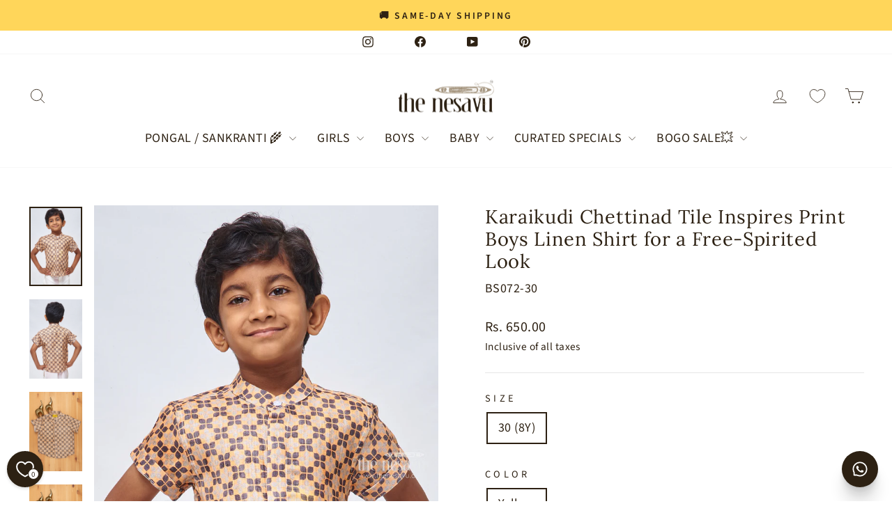

--- FILE ---
content_type: text/html; charset=utf-8
request_url: https://www.thenesavu.com/en-ca/products/nesavu-karaikudi-chettinad-tile-inspires-print-boys-linen-shirt-free-spirited-look-bs072
body_size: 77558
content:
<!doctype html>
<html class="no-js" lang="en" dir="ltr">
<head>

<!-- BEAE-GLOBAL-FONT --> 
  <!-- START-BEAE-FONT --> 
<link rel='preconnect' href='https://fonts.googleapis.com'><link rel='preconnect' href='https://fonts.gstatic.com' crossorigin><link rel='preload' href='https://fonts.gstatic.com/s/lora/v37/0QIvMX1D_JOuMwf7I-NP.woff2' as='font' type='font/woff2' crossorigin='anonymous'>
<link rel='preload' href='https://fonts.gstatic.com/s/lora/v37/0QIvMX1D_JOuMw77I-NP.woff2' as='font' type='font/woff2' crossorigin='anonymous'>
<link rel='preload' href='https://fonts.gstatic.com/s/lora/v37/0QIvMX1D_JOuM3b7I-NP.woff2' as='font' type='font/woff2' crossorigin='anonymous'>
<link rel='preload' href='https://fonts.gstatic.com/s/lora/v37/0QIvMX1D_JOuM2T7I-NP.woff2' as='font' type='font/woff2' crossorigin='anonymous'>
<link rel='preload' href='https://fonts.gstatic.com/s/lora/v37/0QIvMX1D_JOuMwX7I-NP.woff2' as='font' type='font/woff2' crossorigin='anonymous'>
<link rel='preload' href='https://fonts.gstatic.com/s/lora/v37/0QIvMX1D_JOuMwT7I-NP.woff2' as='font' type='font/woff2' crossorigin='anonymous'>
<link rel='preload' href='https://fonts.gstatic.com/s/lora/v37/0QIvMX1D_JOuMwr7Iw.woff2' as='font' type='font/woff2' crossorigin='anonymous'>
<link rel='preload' href='https://fonts.gstatic.com/s/sourcesans3/v19/nwpStKy2OAdR1K-IwhWudF-R3wIaZfrc.woff2' as='font' type='font/woff2' crossorigin='anonymous'>
<link rel='preload' href='https://fonts.gstatic.com/s/sourcesans3/v19/nwpStKy2OAdR1K-IwhWudF-R3wsaZfrc.woff2' as='font' type='font/woff2' crossorigin='anonymous'>
<link rel='preload' href='https://fonts.gstatic.com/s/sourcesans3/v19/nwpStKy2OAdR1K-IwhWudF-R3wMaZfrc.woff2' as='font' type='font/woff2' crossorigin='anonymous'>
<link rel='preload' href='https://fonts.gstatic.com/s/sourcesans3/v19/nwpStKy2OAdR1K-IwhWudF-R3wwaZfrc.woff2' as='font' type='font/woff2' crossorigin='anonymous'>
<link rel='preload' href='https://fonts.gstatic.com/s/sourcesans3/v19/nwpStKy2OAdR1K-IwhWudF-R3wAaZfrc.woff2' as='font' type='font/woff2' crossorigin='anonymous'>
<link rel='preload' href='https://fonts.gstatic.com/s/sourcesans3/v19/nwpStKy2OAdR1K-IwhWudF-R3wEaZfrc.woff2' as='font' type='font/woff2' crossorigin='anonymous'>
<link rel='preload' href='https://fonts.gstatic.com/s/sourcesans3/v19/nwpStKy2OAdR1K-IwhWudF-R3w8aZQ.woff2' as='font' type='font/woff2' crossorigin='anonymous'>
<link rel='preload' href='https://fonts.gstatic.com/s/inter/v20/UcC73FwrK3iLTeHuS_nVMrMxCp50SjIa2JL7SUc.woff2' as='font' type='font/woff2' crossorigin='anonymous'>
<link rel='preload' href='https://fonts.gstatic.com/s/inter/v20/UcC73FwrK3iLTeHuS_nVMrMxCp50SjIa0ZL7SUc.woff2' as='font' type='font/woff2' crossorigin='anonymous'>
<link rel='preload' href='https://fonts.gstatic.com/s/inter/v20/UcC73FwrK3iLTeHuS_nVMrMxCp50SjIa2ZL7SUc.woff2' as='font' type='font/woff2' crossorigin='anonymous'>
<link rel='preload' href='https://fonts.gstatic.com/s/inter/v20/UcC73FwrK3iLTeHuS_nVMrMxCp50SjIa1pL7SUc.woff2' as='font' type='font/woff2' crossorigin='anonymous'>
<link rel='preload' href='https://fonts.gstatic.com/s/inter/v20/UcC73FwrK3iLTeHuS_nVMrMxCp50SjIa2pL7SUc.woff2' as='font' type='font/woff2' crossorigin='anonymous'>
<link rel='preload' href='https://fonts.gstatic.com/s/inter/v20/UcC73FwrK3iLTeHuS_nVMrMxCp50SjIa25L7SUc.woff2' as='font' type='font/woff2' crossorigin='anonymous'>
<link rel='preload' href='https://fonts.gstatic.com/s/inter/v20/UcC73FwrK3iLTeHuS_nVMrMxCp50SjIa1ZL7.woff2' as='font' type='font/woff2' crossorigin='anonymous'>
<!-- END-BEAE-FONT -->  
 <!-- END BEAE-GLOBAL-FONT -->

<!-- BEAE-HEADER -->


  
  
  
  <link href="//www.thenesavu.com/cdn/shop/t/49/assets/beae.base.min.css?v=167814568080774979251756384004" rel="stylesheet" type="text/css" media="all" />
  
  
      <style type="text/css" id="beae-global-theme-style">/* cyrillic-ext */
@font-face {
  font-family: 'Lora';
  font-style: normal;
  font-weight: 400;
  font-display: swap;
  src: url(https://fonts.gstatic.com/s/lora/v37/0QIvMX1D_JOuMwf7I-NP.woff2) format('woff2');
  unicode-range: U+0460-052F, U+1C80-1C8A, U+20B4, U+2DE0-2DFF, U+A640-A69F, U+FE2E-FE2F;
}
/* cyrillic */
@font-face {
  font-family: 'Lora';
  font-style: normal;
  font-weight: 400;
  font-display: swap;
  src: url(https://fonts.gstatic.com/s/lora/v37/0QIvMX1D_JOuMw77I-NP.woff2) format('woff2');
  unicode-range: U+0301, U+0400-045F, U+0490-0491, U+04B0-04B1, U+2116;
}
/* math */
@font-face {
  font-family: 'Lora';
  font-style: normal;
  font-weight: 400;
  font-display: swap;
  src: url(https://fonts.gstatic.com/s/lora/v37/0QIvMX1D_JOuM3b7I-NP.woff2) format('woff2');
  unicode-range: U+0302-0303, U+0305, U+0307-0308, U+0310, U+0312, U+0315, U+031A, U+0326-0327, U+032C, U+032F-0330, U+0332-0333, U+0338, U+033A, U+0346, U+034D, U+0391-03A1, U+03A3-03A9, U+03B1-03C9, U+03D1, U+03D5-03D6, U+03F0-03F1, U+03F4-03F5, U+2016-2017, U+2034-2038, U+203C, U+2040, U+2043, U+2047, U+2050, U+2057, U+205F, U+2070-2071, U+2074-208E, U+2090-209C, U+20D0-20DC, U+20E1, U+20E5-20EF, U+2100-2112, U+2114-2115, U+2117-2121, U+2123-214F, U+2190, U+2192, U+2194-21AE, U+21B0-21E5, U+21F1-21F2, U+21F4-2211, U+2213-2214, U+2216-22FF, U+2308-230B, U+2310, U+2319, U+231C-2321, U+2336-237A, U+237C, U+2395, U+239B-23B7, U+23D0, U+23DC-23E1, U+2474-2475, U+25AF, U+25B3, U+25B7, U+25BD, U+25C1, U+25CA, U+25CC, U+25FB, U+266D-266F, U+27C0-27FF, U+2900-2AFF, U+2B0E-2B11, U+2B30-2B4C, U+2BFE, U+3030, U+FF5B, U+FF5D, U+1D400-1D7FF, U+1EE00-1EEFF;
}
/* symbols */
@font-face {
  font-family: 'Lora';
  font-style: normal;
  font-weight: 400;
  font-display: swap;
  src: url(https://fonts.gstatic.com/s/lora/v37/0QIvMX1D_JOuM2T7I-NP.woff2) format('woff2');
  unicode-range: U+0001-000C, U+000E-001F, U+007F-009F, U+20DD-20E0, U+20E2-20E4, U+2150-218F, U+2190, U+2192, U+2194-2199, U+21AF, U+21E6-21F0, U+21F3, U+2218-2219, U+2299, U+22C4-22C6, U+2300-243F, U+2440-244A, U+2460-24FF, U+25A0-27BF, U+2800-28FF, U+2921-2922, U+2981, U+29BF, U+29EB, U+2B00-2BFF, U+4DC0-4DFF, U+FFF9-FFFB, U+10140-1018E, U+10190-1019C, U+101A0, U+101D0-101FD, U+102E0-102FB, U+10E60-10E7E, U+1D2C0-1D2D3, U+1D2E0-1D37F, U+1F000-1F0FF, U+1F100-1F1AD, U+1F1E6-1F1FF, U+1F30D-1F30F, U+1F315, U+1F31C, U+1F31E, U+1F320-1F32C, U+1F336, U+1F378, U+1F37D, U+1F382, U+1F393-1F39F, U+1F3A7-1F3A8, U+1F3AC-1F3AF, U+1F3C2, U+1F3C4-1F3C6, U+1F3CA-1F3CE, U+1F3D4-1F3E0, U+1F3ED, U+1F3F1-1F3F3, U+1F3F5-1F3F7, U+1F408, U+1F415, U+1F41F, U+1F426, U+1F43F, U+1F441-1F442, U+1F444, U+1F446-1F449, U+1F44C-1F44E, U+1F453, U+1F46A, U+1F47D, U+1F4A3, U+1F4B0, U+1F4B3, U+1F4B9, U+1F4BB, U+1F4BF, U+1F4C8-1F4CB, U+1F4D6, U+1F4DA, U+1F4DF, U+1F4E3-1F4E6, U+1F4EA-1F4ED, U+1F4F7, U+1F4F9-1F4FB, U+1F4FD-1F4FE, U+1F503, U+1F507-1F50B, U+1F50D, U+1F512-1F513, U+1F53E-1F54A, U+1F54F-1F5FA, U+1F610, U+1F650-1F67F, U+1F687, U+1F68D, U+1F691, U+1F694, U+1F698, U+1F6AD, U+1F6B2, U+1F6B9-1F6BA, U+1F6BC, U+1F6C6-1F6CF, U+1F6D3-1F6D7, U+1F6E0-1F6EA, U+1F6F0-1F6F3, U+1F6F7-1F6FC, U+1F700-1F7FF, U+1F800-1F80B, U+1F810-1F847, U+1F850-1F859, U+1F860-1F887, U+1F890-1F8AD, U+1F8B0-1F8BB, U+1F8C0-1F8C1, U+1F900-1F90B, U+1F93B, U+1F946, U+1F984, U+1F996, U+1F9E9, U+1FA00-1FA6F, U+1FA70-1FA7C, U+1FA80-1FA89, U+1FA8F-1FAC6, U+1FACE-1FADC, U+1FADF-1FAE9, U+1FAF0-1FAF8, U+1FB00-1FBFF;
}
/* vietnamese */
@font-face {
  font-family: 'Lora';
  font-style: normal;
  font-weight: 400;
  font-display: swap;
  src: url(https://fonts.gstatic.com/s/lora/v37/0QIvMX1D_JOuMwX7I-NP.woff2) format('woff2');
  unicode-range: U+0102-0103, U+0110-0111, U+0128-0129, U+0168-0169, U+01A0-01A1, U+01AF-01B0, U+0300-0301, U+0303-0304, U+0308-0309, U+0323, U+0329, U+1EA0-1EF9, U+20AB;
}
/* latin-ext */
@font-face {
  font-family: 'Lora';
  font-style: normal;
  font-weight: 400;
  font-display: swap;
  src: url(https://fonts.gstatic.com/s/lora/v37/0QIvMX1D_JOuMwT7I-NP.woff2) format('woff2');
  unicode-range: U+0100-02BA, U+02BD-02C5, U+02C7-02CC, U+02CE-02D7, U+02DD-02FF, U+0304, U+0308, U+0329, U+1D00-1DBF, U+1E00-1E9F, U+1EF2-1EFF, U+2020, U+20A0-20AB, U+20AD-20C0, U+2113, U+2C60-2C7F, U+A720-A7FF;
}
/* latin */
@font-face {
  font-family: 'Lora';
  font-style: normal;
  font-weight: 400;
  font-display: swap;
  src: url(https://fonts.gstatic.com/s/lora/v37/0QIvMX1D_JOuMwr7Iw.woff2) format('woff2');
  unicode-range: U+0000-00FF, U+0131, U+0152-0153, U+02BB-02BC, U+02C6, U+02DA, U+02DC, U+0304, U+0308, U+0329, U+2000-206F, U+20AC, U+2122, U+2191, U+2193, U+2212, U+2215, U+FEFF, U+FFFD;
}
/* cyrillic-ext */
@font-face {
  font-family: 'Lora';
  font-style: normal;
  font-weight: 500;
  font-display: swap;
  src: url(https://fonts.gstatic.com/s/lora/v37/0QIvMX1D_JOuMwf7I-NP.woff2) format('woff2');
  unicode-range: U+0460-052F, U+1C80-1C8A, U+20B4, U+2DE0-2DFF, U+A640-A69F, U+FE2E-FE2F;
}
/* cyrillic */
@font-face {
  font-family: 'Lora';
  font-style: normal;
  font-weight: 500;
  font-display: swap;
  src: url(https://fonts.gstatic.com/s/lora/v37/0QIvMX1D_JOuMw77I-NP.woff2) format('woff2');
  unicode-range: U+0301, U+0400-045F, U+0490-0491, U+04B0-04B1, U+2116;
}
/* math */
@font-face {
  font-family: 'Lora';
  font-style: normal;
  font-weight: 500;
  font-display: swap;
  src: url(https://fonts.gstatic.com/s/lora/v37/0QIvMX1D_JOuM3b7I-NP.woff2) format('woff2');
  unicode-range: U+0302-0303, U+0305, U+0307-0308, U+0310, U+0312, U+0315, U+031A, U+0326-0327, U+032C, U+032F-0330, U+0332-0333, U+0338, U+033A, U+0346, U+034D, U+0391-03A1, U+03A3-03A9, U+03B1-03C9, U+03D1, U+03D5-03D6, U+03F0-03F1, U+03F4-03F5, U+2016-2017, U+2034-2038, U+203C, U+2040, U+2043, U+2047, U+2050, U+2057, U+205F, U+2070-2071, U+2074-208E, U+2090-209C, U+20D0-20DC, U+20E1, U+20E5-20EF, U+2100-2112, U+2114-2115, U+2117-2121, U+2123-214F, U+2190, U+2192, U+2194-21AE, U+21B0-21E5, U+21F1-21F2, U+21F4-2211, U+2213-2214, U+2216-22FF, U+2308-230B, U+2310, U+2319, U+231C-2321, U+2336-237A, U+237C, U+2395, U+239B-23B7, U+23D0, U+23DC-23E1, U+2474-2475, U+25AF, U+25B3, U+25B7, U+25BD, U+25C1, U+25CA, U+25CC, U+25FB, U+266D-266F, U+27C0-27FF, U+2900-2AFF, U+2B0E-2B11, U+2B30-2B4C, U+2BFE, U+3030, U+FF5B, U+FF5D, U+1D400-1D7FF, U+1EE00-1EEFF;
}
/* symbols */
@font-face {
  font-family: 'Lora';
  font-style: normal;
  font-weight: 500;
  font-display: swap;
  src: url(https://fonts.gstatic.com/s/lora/v37/0QIvMX1D_JOuM2T7I-NP.woff2) format('woff2');
  unicode-range: U+0001-000C, U+000E-001F, U+007F-009F, U+20DD-20E0, U+20E2-20E4, U+2150-218F, U+2190, U+2192, U+2194-2199, U+21AF, U+21E6-21F0, U+21F3, U+2218-2219, U+2299, U+22C4-22C6, U+2300-243F, U+2440-244A, U+2460-24FF, U+25A0-27BF, U+2800-28FF, U+2921-2922, U+2981, U+29BF, U+29EB, U+2B00-2BFF, U+4DC0-4DFF, U+FFF9-FFFB, U+10140-1018E, U+10190-1019C, U+101A0, U+101D0-101FD, U+102E0-102FB, U+10E60-10E7E, U+1D2C0-1D2D3, U+1D2E0-1D37F, U+1F000-1F0FF, U+1F100-1F1AD, U+1F1E6-1F1FF, U+1F30D-1F30F, U+1F315, U+1F31C, U+1F31E, U+1F320-1F32C, U+1F336, U+1F378, U+1F37D, U+1F382, U+1F393-1F39F, U+1F3A7-1F3A8, U+1F3AC-1F3AF, U+1F3C2, U+1F3C4-1F3C6, U+1F3CA-1F3CE, U+1F3D4-1F3E0, U+1F3ED, U+1F3F1-1F3F3, U+1F3F5-1F3F7, U+1F408, U+1F415, U+1F41F, U+1F426, U+1F43F, U+1F441-1F442, U+1F444, U+1F446-1F449, U+1F44C-1F44E, U+1F453, U+1F46A, U+1F47D, U+1F4A3, U+1F4B0, U+1F4B3, U+1F4B9, U+1F4BB, U+1F4BF, U+1F4C8-1F4CB, U+1F4D6, U+1F4DA, U+1F4DF, U+1F4E3-1F4E6, U+1F4EA-1F4ED, U+1F4F7, U+1F4F9-1F4FB, U+1F4FD-1F4FE, U+1F503, U+1F507-1F50B, U+1F50D, U+1F512-1F513, U+1F53E-1F54A, U+1F54F-1F5FA, U+1F610, U+1F650-1F67F, U+1F687, U+1F68D, U+1F691, U+1F694, U+1F698, U+1F6AD, U+1F6B2, U+1F6B9-1F6BA, U+1F6BC, U+1F6C6-1F6CF, U+1F6D3-1F6D7, U+1F6E0-1F6EA, U+1F6F0-1F6F3, U+1F6F7-1F6FC, U+1F700-1F7FF, U+1F800-1F80B, U+1F810-1F847, U+1F850-1F859, U+1F860-1F887, U+1F890-1F8AD, U+1F8B0-1F8BB, U+1F8C0-1F8C1, U+1F900-1F90B, U+1F93B, U+1F946, U+1F984, U+1F996, U+1F9E9, U+1FA00-1FA6F, U+1FA70-1FA7C, U+1FA80-1FA89, U+1FA8F-1FAC6, U+1FACE-1FADC, U+1FADF-1FAE9, U+1FAF0-1FAF8, U+1FB00-1FBFF;
}
/* vietnamese */
@font-face {
  font-family: 'Lora';
  font-style: normal;
  font-weight: 500;
  font-display: swap;
  src: url(https://fonts.gstatic.com/s/lora/v37/0QIvMX1D_JOuMwX7I-NP.woff2) format('woff2');
  unicode-range: U+0102-0103, U+0110-0111, U+0128-0129, U+0168-0169, U+01A0-01A1, U+01AF-01B0, U+0300-0301, U+0303-0304, U+0308-0309, U+0323, U+0329, U+1EA0-1EF9, U+20AB;
}
/* latin-ext */
@font-face {
  font-family: 'Lora';
  font-style: normal;
  font-weight: 500;
  font-display: swap;
  src: url(https://fonts.gstatic.com/s/lora/v37/0QIvMX1D_JOuMwT7I-NP.woff2) format('woff2');
  unicode-range: U+0100-02BA, U+02BD-02C5, U+02C7-02CC, U+02CE-02D7, U+02DD-02FF, U+0304, U+0308, U+0329, U+1D00-1DBF, U+1E00-1E9F, U+1EF2-1EFF, U+2020, U+20A0-20AB, U+20AD-20C0, U+2113, U+2C60-2C7F, U+A720-A7FF;
}
/* latin */
@font-face {
  font-family: 'Lora';
  font-style: normal;
  font-weight: 500;
  font-display: swap;
  src: url(https://fonts.gstatic.com/s/lora/v37/0QIvMX1D_JOuMwr7Iw.woff2) format('woff2');
  unicode-range: U+0000-00FF, U+0131, U+0152-0153, U+02BB-02BC, U+02C6, U+02DA, U+02DC, U+0304, U+0308, U+0329, U+2000-206F, U+20AC, U+2122, U+2191, U+2193, U+2212, U+2215, U+FEFF, U+FFFD;
}
/* cyrillic-ext */
@font-face {
  font-family: 'Lora';
  font-style: normal;
  font-weight: 600;
  font-display: swap;
  src: url(https://fonts.gstatic.com/s/lora/v37/0QIvMX1D_JOuMwf7I-NP.woff2) format('woff2');
  unicode-range: U+0460-052F, U+1C80-1C8A, U+20B4, U+2DE0-2DFF, U+A640-A69F, U+FE2E-FE2F;
}
/* cyrillic */
@font-face {
  font-family: 'Lora';
  font-style: normal;
  font-weight: 600;
  font-display: swap;
  src: url(https://fonts.gstatic.com/s/lora/v37/0QIvMX1D_JOuMw77I-NP.woff2) format('woff2');
  unicode-range: U+0301, U+0400-045F, U+0490-0491, U+04B0-04B1, U+2116;
}
/* math */
@font-face {
  font-family: 'Lora';
  font-style: normal;
  font-weight: 600;
  font-display: swap;
  src: url(https://fonts.gstatic.com/s/lora/v37/0QIvMX1D_JOuM3b7I-NP.woff2) format('woff2');
  unicode-range: U+0302-0303, U+0305, U+0307-0308, U+0310, U+0312, U+0315, U+031A, U+0326-0327, U+032C, U+032F-0330, U+0332-0333, U+0338, U+033A, U+0346, U+034D, U+0391-03A1, U+03A3-03A9, U+03B1-03C9, U+03D1, U+03D5-03D6, U+03F0-03F1, U+03F4-03F5, U+2016-2017, U+2034-2038, U+203C, U+2040, U+2043, U+2047, U+2050, U+2057, U+205F, U+2070-2071, U+2074-208E, U+2090-209C, U+20D0-20DC, U+20E1, U+20E5-20EF, U+2100-2112, U+2114-2115, U+2117-2121, U+2123-214F, U+2190, U+2192, U+2194-21AE, U+21B0-21E5, U+21F1-21F2, U+21F4-2211, U+2213-2214, U+2216-22FF, U+2308-230B, U+2310, U+2319, U+231C-2321, U+2336-237A, U+237C, U+2395, U+239B-23B7, U+23D0, U+23DC-23E1, U+2474-2475, U+25AF, U+25B3, U+25B7, U+25BD, U+25C1, U+25CA, U+25CC, U+25FB, U+266D-266F, U+27C0-27FF, U+2900-2AFF, U+2B0E-2B11, U+2B30-2B4C, U+2BFE, U+3030, U+FF5B, U+FF5D, U+1D400-1D7FF, U+1EE00-1EEFF;
}
/* symbols */
@font-face {
  font-family: 'Lora';
  font-style: normal;
  font-weight: 600;
  font-display: swap;
  src: url(https://fonts.gstatic.com/s/lora/v37/0QIvMX1D_JOuM2T7I-NP.woff2) format('woff2');
  unicode-range: U+0001-000C, U+000E-001F, U+007F-009F, U+20DD-20E0, U+20E2-20E4, U+2150-218F, U+2190, U+2192, U+2194-2199, U+21AF, U+21E6-21F0, U+21F3, U+2218-2219, U+2299, U+22C4-22C6, U+2300-243F, U+2440-244A, U+2460-24FF, U+25A0-27BF, U+2800-28FF, U+2921-2922, U+2981, U+29BF, U+29EB, U+2B00-2BFF, U+4DC0-4DFF, U+FFF9-FFFB, U+10140-1018E, U+10190-1019C, U+101A0, U+101D0-101FD, U+102E0-102FB, U+10E60-10E7E, U+1D2C0-1D2D3, U+1D2E0-1D37F, U+1F000-1F0FF, U+1F100-1F1AD, U+1F1E6-1F1FF, U+1F30D-1F30F, U+1F315, U+1F31C, U+1F31E, U+1F320-1F32C, U+1F336, U+1F378, U+1F37D, U+1F382, U+1F393-1F39F, U+1F3A7-1F3A8, U+1F3AC-1F3AF, U+1F3C2, U+1F3C4-1F3C6, U+1F3CA-1F3CE, U+1F3D4-1F3E0, U+1F3ED, U+1F3F1-1F3F3, U+1F3F5-1F3F7, U+1F408, U+1F415, U+1F41F, U+1F426, U+1F43F, U+1F441-1F442, U+1F444, U+1F446-1F449, U+1F44C-1F44E, U+1F453, U+1F46A, U+1F47D, U+1F4A3, U+1F4B0, U+1F4B3, U+1F4B9, U+1F4BB, U+1F4BF, U+1F4C8-1F4CB, U+1F4D6, U+1F4DA, U+1F4DF, U+1F4E3-1F4E6, U+1F4EA-1F4ED, U+1F4F7, U+1F4F9-1F4FB, U+1F4FD-1F4FE, U+1F503, U+1F507-1F50B, U+1F50D, U+1F512-1F513, U+1F53E-1F54A, U+1F54F-1F5FA, U+1F610, U+1F650-1F67F, U+1F687, U+1F68D, U+1F691, U+1F694, U+1F698, U+1F6AD, U+1F6B2, U+1F6B9-1F6BA, U+1F6BC, U+1F6C6-1F6CF, U+1F6D3-1F6D7, U+1F6E0-1F6EA, U+1F6F0-1F6F3, U+1F6F7-1F6FC, U+1F700-1F7FF, U+1F800-1F80B, U+1F810-1F847, U+1F850-1F859, U+1F860-1F887, U+1F890-1F8AD, U+1F8B0-1F8BB, U+1F8C0-1F8C1, U+1F900-1F90B, U+1F93B, U+1F946, U+1F984, U+1F996, U+1F9E9, U+1FA00-1FA6F, U+1FA70-1FA7C, U+1FA80-1FA89, U+1FA8F-1FAC6, U+1FACE-1FADC, U+1FADF-1FAE9, U+1FAF0-1FAF8, U+1FB00-1FBFF;
}
/* vietnamese */
@font-face {
  font-family: 'Lora';
  font-style: normal;
  font-weight: 600;
  font-display: swap;
  src: url(https://fonts.gstatic.com/s/lora/v37/0QIvMX1D_JOuMwX7I-NP.woff2) format('woff2');
  unicode-range: U+0102-0103, U+0110-0111, U+0128-0129, U+0168-0169, U+01A0-01A1, U+01AF-01B0, U+0300-0301, U+0303-0304, U+0308-0309, U+0323, U+0329, U+1EA0-1EF9, U+20AB;
}
/* latin-ext */
@font-face {
  font-family: 'Lora';
  font-style: normal;
  font-weight: 600;
  font-display: swap;
  src: url(https://fonts.gstatic.com/s/lora/v37/0QIvMX1D_JOuMwT7I-NP.woff2) format('woff2');
  unicode-range: U+0100-02BA, U+02BD-02C5, U+02C7-02CC, U+02CE-02D7, U+02DD-02FF, U+0304, U+0308, U+0329, U+1D00-1DBF, U+1E00-1E9F, U+1EF2-1EFF, U+2020, U+20A0-20AB, U+20AD-20C0, U+2113, U+2C60-2C7F, U+A720-A7FF;
}
/* latin */
@font-face {
  font-family: 'Lora';
  font-style: normal;
  font-weight: 600;
  font-display: swap;
  src: url(https://fonts.gstatic.com/s/lora/v37/0QIvMX1D_JOuMwr7Iw.woff2) format('woff2');
  unicode-range: U+0000-00FF, U+0131, U+0152-0153, U+02BB-02BC, U+02C6, U+02DA, U+02DC, U+0304, U+0308, U+0329, U+2000-206F, U+20AC, U+2122, U+2191, U+2193, U+2212, U+2215, U+FEFF, U+FFFD;
}
/* cyrillic-ext */
@font-face {
  font-family: 'Lora';
  font-style: normal;
  font-weight: 700;
  font-display: swap;
  src: url(https://fonts.gstatic.com/s/lora/v37/0QIvMX1D_JOuMwf7I-NP.woff2) format('woff2');
  unicode-range: U+0460-052F, U+1C80-1C8A, U+20B4, U+2DE0-2DFF, U+A640-A69F, U+FE2E-FE2F;
}
/* cyrillic */
@font-face {
  font-family: 'Lora';
  font-style: normal;
  font-weight: 700;
  font-display: swap;
  src: url(https://fonts.gstatic.com/s/lora/v37/0QIvMX1D_JOuMw77I-NP.woff2) format('woff2');
  unicode-range: U+0301, U+0400-045F, U+0490-0491, U+04B0-04B1, U+2116;
}
/* math */
@font-face {
  font-family: 'Lora';
  font-style: normal;
  font-weight: 700;
  font-display: swap;
  src: url(https://fonts.gstatic.com/s/lora/v37/0QIvMX1D_JOuM3b7I-NP.woff2) format('woff2');
  unicode-range: U+0302-0303, U+0305, U+0307-0308, U+0310, U+0312, U+0315, U+031A, U+0326-0327, U+032C, U+032F-0330, U+0332-0333, U+0338, U+033A, U+0346, U+034D, U+0391-03A1, U+03A3-03A9, U+03B1-03C9, U+03D1, U+03D5-03D6, U+03F0-03F1, U+03F4-03F5, U+2016-2017, U+2034-2038, U+203C, U+2040, U+2043, U+2047, U+2050, U+2057, U+205F, U+2070-2071, U+2074-208E, U+2090-209C, U+20D0-20DC, U+20E1, U+20E5-20EF, U+2100-2112, U+2114-2115, U+2117-2121, U+2123-214F, U+2190, U+2192, U+2194-21AE, U+21B0-21E5, U+21F1-21F2, U+21F4-2211, U+2213-2214, U+2216-22FF, U+2308-230B, U+2310, U+2319, U+231C-2321, U+2336-237A, U+237C, U+2395, U+239B-23B7, U+23D0, U+23DC-23E1, U+2474-2475, U+25AF, U+25B3, U+25B7, U+25BD, U+25C1, U+25CA, U+25CC, U+25FB, U+266D-266F, U+27C0-27FF, U+2900-2AFF, U+2B0E-2B11, U+2B30-2B4C, U+2BFE, U+3030, U+FF5B, U+FF5D, U+1D400-1D7FF, U+1EE00-1EEFF;
}
/* symbols */
@font-face {
  font-family: 'Lora';
  font-style: normal;
  font-weight: 700;
  font-display: swap;
  src: url(https://fonts.gstatic.com/s/lora/v37/0QIvMX1D_JOuM2T7I-NP.woff2) format('woff2');
  unicode-range: U+0001-000C, U+000E-001F, U+007F-009F, U+20DD-20E0, U+20E2-20E4, U+2150-218F, U+2190, U+2192, U+2194-2199, U+21AF, U+21E6-21F0, U+21F3, U+2218-2219, U+2299, U+22C4-22C6, U+2300-243F, U+2440-244A, U+2460-24FF, U+25A0-27BF, U+2800-28FF, U+2921-2922, U+2981, U+29BF, U+29EB, U+2B00-2BFF, U+4DC0-4DFF, U+FFF9-FFFB, U+10140-1018E, U+10190-1019C, U+101A0, U+101D0-101FD, U+102E0-102FB, U+10E60-10E7E, U+1D2C0-1D2D3, U+1D2E0-1D37F, U+1F000-1F0FF, U+1F100-1F1AD, U+1F1E6-1F1FF, U+1F30D-1F30F, U+1F315, U+1F31C, U+1F31E, U+1F320-1F32C, U+1F336, U+1F378, U+1F37D, U+1F382, U+1F393-1F39F, U+1F3A7-1F3A8, U+1F3AC-1F3AF, U+1F3C2, U+1F3C4-1F3C6, U+1F3CA-1F3CE, U+1F3D4-1F3E0, U+1F3ED, U+1F3F1-1F3F3, U+1F3F5-1F3F7, U+1F408, U+1F415, U+1F41F, U+1F426, U+1F43F, U+1F441-1F442, U+1F444, U+1F446-1F449, U+1F44C-1F44E, U+1F453, U+1F46A, U+1F47D, U+1F4A3, U+1F4B0, U+1F4B3, U+1F4B9, U+1F4BB, U+1F4BF, U+1F4C8-1F4CB, U+1F4D6, U+1F4DA, U+1F4DF, U+1F4E3-1F4E6, U+1F4EA-1F4ED, U+1F4F7, U+1F4F9-1F4FB, U+1F4FD-1F4FE, U+1F503, U+1F507-1F50B, U+1F50D, U+1F512-1F513, U+1F53E-1F54A, U+1F54F-1F5FA, U+1F610, U+1F650-1F67F, U+1F687, U+1F68D, U+1F691, U+1F694, U+1F698, U+1F6AD, U+1F6B2, U+1F6B9-1F6BA, U+1F6BC, U+1F6C6-1F6CF, U+1F6D3-1F6D7, U+1F6E0-1F6EA, U+1F6F0-1F6F3, U+1F6F7-1F6FC, U+1F700-1F7FF, U+1F800-1F80B, U+1F810-1F847, U+1F850-1F859, U+1F860-1F887, U+1F890-1F8AD, U+1F8B0-1F8BB, U+1F8C0-1F8C1, U+1F900-1F90B, U+1F93B, U+1F946, U+1F984, U+1F996, U+1F9E9, U+1FA00-1FA6F, U+1FA70-1FA7C, U+1FA80-1FA89, U+1FA8F-1FAC6, U+1FACE-1FADC, U+1FADF-1FAE9, U+1FAF0-1FAF8, U+1FB00-1FBFF;
}
/* vietnamese */
@font-face {
  font-family: 'Lora';
  font-style: normal;
  font-weight: 700;
  font-display: swap;
  src: url(https://fonts.gstatic.com/s/lora/v37/0QIvMX1D_JOuMwX7I-NP.woff2) format('woff2');
  unicode-range: U+0102-0103, U+0110-0111, U+0128-0129, U+0168-0169, U+01A0-01A1, U+01AF-01B0, U+0300-0301, U+0303-0304, U+0308-0309, U+0323, U+0329, U+1EA0-1EF9, U+20AB;
}
/* latin-ext */
@font-face {
  font-family: 'Lora';
  font-style: normal;
  font-weight: 700;
  font-display: swap;
  src: url(https://fonts.gstatic.com/s/lora/v37/0QIvMX1D_JOuMwT7I-NP.woff2) format('woff2');
  unicode-range: U+0100-02BA, U+02BD-02C5, U+02C7-02CC, U+02CE-02D7, U+02DD-02FF, U+0304, U+0308, U+0329, U+1D00-1DBF, U+1E00-1E9F, U+1EF2-1EFF, U+2020, U+20A0-20AB, U+20AD-20C0, U+2113, U+2C60-2C7F, U+A720-A7FF;
}
/* latin */
@font-face {
  font-family: 'Lora';
  font-style: normal;
  font-weight: 700;
  font-display: swap;
  src: url(https://fonts.gstatic.com/s/lora/v37/0QIvMX1D_JOuMwr7Iw.woff2) format('woff2');
  unicode-range: U+0000-00FF, U+0131, U+0152-0153, U+02BB-02BC, U+02C6, U+02DA, U+02DC, U+0304, U+0308, U+0329, U+2000-206F, U+20AC, U+2122, U+2191, U+2193, U+2212, U+2215, U+FEFF, U+FFFD;
}

/* cyrillic-ext */
@font-face {
  font-family: 'Source Sans 3';
  font-style: normal;
  font-weight: 200;
  font-display: swap;
  src: url(https://fonts.gstatic.com/s/sourcesans3/v19/nwpStKy2OAdR1K-IwhWudF-R3wIaZfrc.woff2) format('woff2');
  unicode-range: U+0460-052F, U+1C80-1C8A, U+20B4, U+2DE0-2DFF, U+A640-A69F, U+FE2E-FE2F;
}
/* cyrillic */
@font-face {
  font-family: 'Source Sans 3';
  font-style: normal;
  font-weight: 200;
  font-display: swap;
  src: url(https://fonts.gstatic.com/s/sourcesans3/v19/nwpStKy2OAdR1K-IwhWudF-R3wsaZfrc.woff2) format('woff2');
  unicode-range: U+0301, U+0400-045F, U+0490-0491, U+04B0-04B1, U+2116;
}
/* greek-ext */
@font-face {
  font-family: 'Source Sans 3';
  font-style: normal;
  font-weight: 200;
  font-display: swap;
  src: url(https://fonts.gstatic.com/s/sourcesans3/v19/nwpStKy2OAdR1K-IwhWudF-R3wMaZfrc.woff2) format('woff2');
  unicode-range: U+1F00-1FFF;
}
/* greek */
@font-face {
  font-family: 'Source Sans 3';
  font-style: normal;
  font-weight: 200;
  font-display: swap;
  src: url(https://fonts.gstatic.com/s/sourcesans3/v19/nwpStKy2OAdR1K-IwhWudF-R3wwaZfrc.woff2) format('woff2');
  unicode-range: U+0370-0377, U+037A-037F, U+0384-038A, U+038C, U+038E-03A1, U+03A3-03FF;
}
/* vietnamese */
@font-face {
  font-family: 'Source Sans 3';
  font-style: normal;
  font-weight: 200;
  font-display: swap;
  src: url(https://fonts.gstatic.com/s/sourcesans3/v19/nwpStKy2OAdR1K-IwhWudF-R3wAaZfrc.woff2) format('woff2');
  unicode-range: U+0102-0103, U+0110-0111, U+0128-0129, U+0168-0169, U+01A0-01A1, U+01AF-01B0, U+0300-0301, U+0303-0304, U+0308-0309, U+0323, U+0329, U+1EA0-1EF9, U+20AB;
}
/* latin-ext */
@font-face {
  font-family: 'Source Sans 3';
  font-style: normal;
  font-weight: 200;
  font-display: swap;
  src: url(https://fonts.gstatic.com/s/sourcesans3/v19/nwpStKy2OAdR1K-IwhWudF-R3wEaZfrc.woff2) format('woff2');
  unicode-range: U+0100-02BA, U+02BD-02C5, U+02C7-02CC, U+02CE-02D7, U+02DD-02FF, U+0304, U+0308, U+0329, U+1D00-1DBF, U+1E00-1E9F, U+1EF2-1EFF, U+2020, U+20A0-20AB, U+20AD-20C0, U+2113, U+2C60-2C7F, U+A720-A7FF;
}
/* latin */
@font-face {
  font-family: 'Source Sans 3';
  font-style: normal;
  font-weight: 200;
  font-display: swap;
  src: url(https://fonts.gstatic.com/s/sourcesans3/v19/nwpStKy2OAdR1K-IwhWudF-R3w8aZQ.woff2) format('woff2');
  unicode-range: U+0000-00FF, U+0131, U+0152-0153, U+02BB-02BC, U+02C6, U+02DA, U+02DC, U+0304, U+0308, U+0329, U+2000-206F, U+20AC, U+2122, U+2191, U+2193, U+2212, U+2215, U+FEFF, U+FFFD;
}
/* cyrillic-ext */
@font-face {
  font-family: 'Source Sans 3';
  font-style: normal;
  font-weight: 300;
  font-display: swap;
  src: url(https://fonts.gstatic.com/s/sourcesans3/v19/nwpStKy2OAdR1K-IwhWudF-R3wIaZfrc.woff2) format('woff2');
  unicode-range: U+0460-052F, U+1C80-1C8A, U+20B4, U+2DE0-2DFF, U+A640-A69F, U+FE2E-FE2F;
}
/* cyrillic */
@font-face {
  font-family: 'Source Sans 3';
  font-style: normal;
  font-weight: 300;
  font-display: swap;
  src: url(https://fonts.gstatic.com/s/sourcesans3/v19/nwpStKy2OAdR1K-IwhWudF-R3wsaZfrc.woff2) format('woff2');
  unicode-range: U+0301, U+0400-045F, U+0490-0491, U+04B0-04B1, U+2116;
}
/* greek-ext */
@font-face {
  font-family: 'Source Sans 3';
  font-style: normal;
  font-weight: 300;
  font-display: swap;
  src: url(https://fonts.gstatic.com/s/sourcesans3/v19/nwpStKy2OAdR1K-IwhWudF-R3wMaZfrc.woff2) format('woff2');
  unicode-range: U+1F00-1FFF;
}
/* greek */
@font-face {
  font-family: 'Source Sans 3';
  font-style: normal;
  font-weight: 300;
  font-display: swap;
  src: url(https://fonts.gstatic.com/s/sourcesans3/v19/nwpStKy2OAdR1K-IwhWudF-R3wwaZfrc.woff2) format('woff2');
  unicode-range: U+0370-0377, U+037A-037F, U+0384-038A, U+038C, U+038E-03A1, U+03A3-03FF;
}
/* vietnamese */
@font-face {
  font-family: 'Source Sans 3';
  font-style: normal;
  font-weight: 300;
  font-display: swap;
  src: url(https://fonts.gstatic.com/s/sourcesans3/v19/nwpStKy2OAdR1K-IwhWudF-R3wAaZfrc.woff2) format('woff2');
  unicode-range: U+0102-0103, U+0110-0111, U+0128-0129, U+0168-0169, U+01A0-01A1, U+01AF-01B0, U+0300-0301, U+0303-0304, U+0308-0309, U+0323, U+0329, U+1EA0-1EF9, U+20AB;
}
/* latin-ext */
@font-face {
  font-family: 'Source Sans 3';
  font-style: normal;
  font-weight: 300;
  font-display: swap;
  src: url(https://fonts.gstatic.com/s/sourcesans3/v19/nwpStKy2OAdR1K-IwhWudF-R3wEaZfrc.woff2) format('woff2');
  unicode-range: U+0100-02BA, U+02BD-02C5, U+02C7-02CC, U+02CE-02D7, U+02DD-02FF, U+0304, U+0308, U+0329, U+1D00-1DBF, U+1E00-1E9F, U+1EF2-1EFF, U+2020, U+20A0-20AB, U+20AD-20C0, U+2113, U+2C60-2C7F, U+A720-A7FF;
}
/* latin */
@font-face {
  font-family: 'Source Sans 3';
  font-style: normal;
  font-weight: 300;
  font-display: swap;
  src: url(https://fonts.gstatic.com/s/sourcesans3/v19/nwpStKy2OAdR1K-IwhWudF-R3w8aZQ.woff2) format('woff2');
  unicode-range: U+0000-00FF, U+0131, U+0152-0153, U+02BB-02BC, U+02C6, U+02DA, U+02DC, U+0304, U+0308, U+0329, U+2000-206F, U+20AC, U+2122, U+2191, U+2193, U+2212, U+2215, U+FEFF, U+FFFD;
}
/* cyrillic-ext */
@font-face {
  font-family: 'Source Sans 3';
  font-style: normal;
  font-weight: 400;
  font-display: swap;
  src: url(https://fonts.gstatic.com/s/sourcesans3/v19/nwpStKy2OAdR1K-IwhWudF-R3wIaZfrc.woff2) format('woff2');
  unicode-range: U+0460-052F, U+1C80-1C8A, U+20B4, U+2DE0-2DFF, U+A640-A69F, U+FE2E-FE2F;
}
/* cyrillic */
@font-face {
  font-family: 'Source Sans 3';
  font-style: normal;
  font-weight: 400;
  font-display: swap;
  src: url(https://fonts.gstatic.com/s/sourcesans3/v19/nwpStKy2OAdR1K-IwhWudF-R3wsaZfrc.woff2) format('woff2');
  unicode-range: U+0301, U+0400-045F, U+0490-0491, U+04B0-04B1, U+2116;
}
/* greek-ext */
@font-face {
  font-family: 'Source Sans 3';
  font-style: normal;
  font-weight: 400;
  font-display: swap;
  src: url(https://fonts.gstatic.com/s/sourcesans3/v19/nwpStKy2OAdR1K-IwhWudF-R3wMaZfrc.woff2) format('woff2');
  unicode-range: U+1F00-1FFF;
}
/* greek */
@font-face {
  font-family: 'Source Sans 3';
  font-style: normal;
  font-weight: 400;
  font-display: swap;
  src: url(https://fonts.gstatic.com/s/sourcesans3/v19/nwpStKy2OAdR1K-IwhWudF-R3wwaZfrc.woff2) format('woff2');
  unicode-range: U+0370-0377, U+037A-037F, U+0384-038A, U+038C, U+038E-03A1, U+03A3-03FF;
}
/* vietnamese */
@font-face {
  font-family: 'Source Sans 3';
  font-style: normal;
  font-weight: 400;
  font-display: swap;
  src: url(https://fonts.gstatic.com/s/sourcesans3/v19/nwpStKy2OAdR1K-IwhWudF-R3wAaZfrc.woff2) format('woff2');
  unicode-range: U+0102-0103, U+0110-0111, U+0128-0129, U+0168-0169, U+01A0-01A1, U+01AF-01B0, U+0300-0301, U+0303-0304, U+0308-0309, U+0323, U+0329, U+1EA0-1EF9, U+20AB;
}
/* latin-ext */
@font-face {
  font-family: 'Source Sans 3';
  font-style: normal;
  font-weight: 400;
  font-display: swap;
  src: url(https://fonts.gstatic.com/s/sourcesans3/v19/nwpStKy2OAdR1K-IwhWudF-R3wEaZfrc.woff2) format('woff2');
  unicode-range: U+0100-02BA, U+02BD-02C5, U+02C7-02CC, U+02CE-02D7, U+02DD-02FF, U+0304, U+0308, U+0329, U+1D00-1DBF, U+1E00-1E9F, U+1EF2-1EFF, U+2020, U+20A0-20AB, U+20AD-20C0, U+2113, U+2C60-2C7F, U+A720-A7FF;
}
/* latin */
@font-face {
  font-family: 'Source Sans 3';
  font-style: normal;
  font-weight: 400;
  font-display: swap;
  src: url(https://fonts.gstatic.com/s/sourcesans3/v19/nwpStKy2OAdR1K-IwhWudF-R3w8aZQ.woff2) format('woff2');
  unicode-range: U+0000-00FF, U+0131, U+0152-0153, U+02BB-02BC, U+02C6, U+02DA, U+02DC, U+0304, U+0308, U+0329, U+2000-206F, U+20AC, U+2122, U+2191, U+2193, U+2212, U+2215, U+FEFF, U+FFFD;
}
/* cyrillic-ext */
@font-face {
  font-family: 'Source Sans 3';
  font-style: normal;
  font-weight: 500;
  font-display: swap;
  src: url(https://fonts.gstatic.com/s/sourcesans3/v19/nwpStKy2OAdR1K-IwhWudF-R3wIaZfrc.woff2) format('woff2');
  unicode-range: U+0460-052F, U+1C80-1C8A, U+20B4, U+2DE0-2DFF, U+A640-A69F, U+FE2E-FE2F;
}
/* cyrillic */
@font-face {
  font-family: 'Source Sans 3';
  font-style: normal;
  font-weight: 500;
  font-display: swap;
  src: url(https://fonts.gstatic.com/s/sourcesans3/v19/nwpStKy2OAdR1K-IwhWudF-R3wsaZfrc.woff2) format('woff2');
  unicode-range: U+0301, U+0400-045F, U+0490-0491, U+04B0-04B1, U+2116;
}
/* greek-ext */
@font-face {
  font-family: 'Source Sans 3';
  font-style: normal;
  font-weight: 500;
  font-display: swap;
  src: url(https://fonts.gstatic.com/s/sourcesans3/v19/nwpStKy2OAdR1K-IwhWudF-R3wMaZfrc.woff2) format('woff2');
  unicode-range: U+1F00-1FFF;
}
/* greek */
@font-face {
  font-family: 'Source Sans 3';
  font-style: normal;
  font-weight: 500;
  font-display: swap;
  src: url(https://fonts.gstatic.com/s/sourcesans3/v19/nwpStKy2OAdR1K-IwhWudF-R3wwaZfrc.woff2) format('woff2');
  unicode-range: U+0370-0377, U+037A-037F, U+0384-038A, U+038C, U+038E-03A1, U+03A3-03FF;
}
/* vietnamese */
@font-face {
  font-family: 'Source Sans 3';
  font-style: normal;
  font-weight: 500;
  font-display: swap;
  src: url(https://fonts.gstatic.com/s/sourcesans3/v19/nwpStKy2OAdR1K-IwhWudF-R3wAaZfrc.woff2) format('woff2');
  unicode-range: U+0102-0103, U+0110-0111, U+0128-0129, U+0168-0169, U+01A0-01A1, U+01AF-01B0, U+0300-0301, U+0303-0304, U+0308-0309, U+0323, U+0329, U+1EA0-1EF9, U+20AB;
}
/* latin-ext */
@font-face {
  font-family: 'Source Sans 3';
  font-style: normal;
  font-weight: 500;
  font-display: swap;
  src: url(https://fonts.gstatic.com/s/sourcesans3/v19/nwpStKy2OAdR1K-IwhWudF-R3wEaZfrc.woff2) format('woff2');
  unicode-range: U+0100-02BA, U+02BD-02C5, U+02C7-02CC, U+02CE-02D7, U+02DD-02FF, U+0304, U+0308, U+0329, U+1D00-1DBF, U+1E00-1E9F, U+1EF2-1EFF, U+2020, U+20A0-20AB, U+20AD-20C0, U+2113, U+2C60-2C7F, U+A720-A7FF;
}
/* latin */
@font-face {
  font-family: 'Source Sans 3';
  font-style: normal;
  font-weight: 500;
  font-display: swap;
  src: url(https://fonts.gstatic.com/s/sourcesans3/v19/nwpStKy2OAdR1K-IwhWudF-R3w8aZQ.woff2) format('woff2');
  unicode-range: U+0000-00FF, U+0131, U+0152-0153, U+02BB-02BC, U+02C6, U+02DA, U+02DC, U+0304, U+0308, U+0329, U+2000-206F, U+20AC, U+2122, U+2191, U+2193, U+2212, U+2215, U+FEFF, U+FFFD;
}
/* cyrillic-ext */
@font-face {
  font-family: 'Source Sans 3';
  font-style: normal;
  font-weight: 600;
  font-display: swap;
  src: url(https://fonts.gstatic.com/s/sourcesans3/v19/nwpStKy2OAdR1K-IwhWudF-R3wIaZfrc.woff2) format('woff2');
  unicode-range: U+0460-052F, U+1C80-1C8A, U+20B4, U+2DE0-2DFF, U+A640-A69F, U+FE2E-FE2F;
}
/* cyrillic */
@font-face {
  font-family: 'Source Sans 3';
  font-style: normal;
  font-weight: 600;
  font-display: swap;
  src: url(https://fonts.gstatic.com/s/sourcesans3/v19/nwpStKy2OAdR1K-IwhWudF-R3wsaZfrc.woff2) format('woff2');
  unicode-range: U+0301, U+0400-045F, U+0490-0491, U+04B0-04B1, U+2116;
}
/* greek-ext */
@font-face {
  font-family: 'Source Sans 3';
  font-style: normal;
  font-weight: 600;
  font-display: swap;
  src: url(https://fonts.gstatic.com/s/sourcesans3/v19/nwpStKy2OAdR1K-IwhWudF-R3wMaZfrc.woff2) format('woff2');
  unicode-range: U+1F00-1FFF;
}
/* greek */
@font-face {
  font-family: 'Source Sans 3';
  font-style: normal;
  font-weight: 600;
  font-display: swap;
  src: url(https://fonts.gstatic.com/s/sourcesans3/v19/nwpStKy2OAdR1K-IwhWudF-R3wwaZfrc.woff2) format('woff2');
  unicode-range: U+0370-0377, U+037A-037F, U+0384-038A, U+038C, U+038E-03A1, U+03A3-03FF;
}
/* vietnamese */
@font-face {
  font-family: 'Source Sans 3';
  font-style: normal;
  font-weight: 600;
  font-display: swap;
  src: url(https://fonts.gstatic.com/s/sourcesans3/v19/nwpStKy2OAdR1K-IwhWudF-R3wAaZfrc.woff2) format('woff2');
  unicode-range: U+0102-0103, U+0110-0111, U+0128-0129, U+0168-0169, U+01A0-01A1, U+01AF-01B0, U+0300-0301, U+0303-0304, U+0308-0309, U+0323, U+0329, U+1EA0-1EF9, U+20AB;
}
/* latin-ext */
@font-face {
  font-family: 'Source Sans 3';
  font-style: normal;
  font-weight: 600;
  font-display: swap;
  src: url(https://fonts.gstatic.com/s/sourcesans3/v19/nwpStKy2OAdR1K-IwhWudF-R3wEaZfrc.woff2) format('woff2');
  unicode-range: U+0100-02BA, U+02BD-02C5, U+02C7-02CC, U+02CE-02D7, U+02DD-02FF, U+0304, U+0308, U+0329, U+1D00-1DBF, U+1E00-1E9F, U+1EF2-1EFF, U+2020, U+20A0-20AB, U+20AD-20C0, U+2113, U+2C60-2C7F, U+A720-A7FF;
}
/* latin */
@font-face {
  font-family: 'Source Sans 3';
  font-style: normal;
  font-weight: 600;
  font-display: swap;
  src: url(https://fonts.gstatic.com/s/sourcesans3/v19/nwpStKy2OAdR1K-IwhWudF-R3w8aZQ.woff2) format('woff2');
  unicode-range: U+0000-00FF, U+0131, U+0152-0153, U+02BB-02BC, U+02C6, U+02DA, U+02DC, U+0304, U+0308, U+0329, U+2000-206F, U+20AC, U+2122, U+2191, U+2193, U+2212, U+2215, U+FEFF, U+FFFD;
}
/* cyrillic-ext */
@font-face {
  font-family: 'Source Sans 3';
  font-style: normal;
  font-weight: 700;
  font-display: swap;
  src: url(https://fonts.gstatic.com/s/sourcesans3/v19/nwpStKy2OAdR1K-IwhWudF-R3wIaZfrc.woff2) format('woff2');
  unicode-range: U+0460-052F, U+1C80-1C8A, U+20B4, U+2DE0-2DFF, U+A640-A69F, U+FE2E-FE2F;
}
/* cyrillic */
@font-face {
  font-family: 'Source Sans 3';
  font-style: normal;
  font-weight: 700;
  font-display: swap;
  src: url(https://fonts.gstatic.com/s/sourcesans3/v19/nwpStKy2OAdR1K-IwhWudF-R3wsaZfrc.woff2) format('woff2');
  unicode-range: U+0301, U+0400-045F, U+0490-0491, U+04B0-04B1, U+2116;
}
/* greek-ext */
@font-face {
  font-family: 'Source Sans 3';
  font-style: normal;
  font-weight: 700;
  font-display: swap;
  src: url(https://fonts.gstatic.com/s/sourcesans3/v19/nwpStKy2OAdR1K-IwhWudF-R3wMaZfrc.woff2) format('woff2');
  unicode-range: U+1F00-1FFF;
}
/* greek */
@font-face {
  font-family: 'Source Sans 3';
  font-style: normal;
  font-weight: 700;
  font-display: swap;
  src: url(https://fonts.gstatic.com/s/sourcesans3/v19/nwpStKy2OAdR1K-IwhWudF-R3wwaZfrc.woff2) format('woff2');
  unicode-range: U+0370-0377, U+037A-037F, U+0384-038A, U+038C, U+038E-03A1, U+03A3-03FF;
}
/* vietnamese */
@font-face {
  font-family: 'Source Sans 3';
  font-style: normal;
  font-weight: 700;
  font-display: swap;
  src: url(https://fonts.gstatic.com/s/sourcesans3/v19/nwpStKy2OAdR1K-IwhWudF-R3wAaZfrc.woff2) format('woff2');
  unicode-range: U+0102-0103, U+0110-0111, U+0128-0129, U+0168-0169, U+01A0-01A1, U+01AF-01B0, U+0300-0301, U+0303-0304, U+0308-0309, U+0323, U+0329, U+1EA0-1EF9, U+20AB;
}
/* latin-ext */
@font-face {
  font-family: 'Source Sans 3';
  font-style: normal;
  font-weight: 700;
  font-display: swap;
  src: url(https://fonts.gstatic.com/s/sourcesans3/v19/nwpStKy2OAdR1K-IwhWudF-R3wEaZfrc.woff2) format('woff2');
  unicode-range: U+0100-02BA, U+02BD-02C5, U+02C7-02CC, U+02CE-02D7, U+02DD-02FF, U+0304, U+0308, U+0329, U+1D00-1DBF, U+1E00-1E9F, U+1EF2-1EFF, U+2020, U+20A0-20AB, U+20AD-20C0, U+2113, U+2C60-2C7F, U+A720-A7FF;
}
/* latin */
@font-face {
  font-family: 'Source Sans 3';
  font-style: normal;
  font-weight: 700;
  font-display: swap;
  src: url(https://fonts.gstatic.com/s/sourcesans3/v19/nwpStKy2OAdR1K-IwhWudF-R3w8aZQ.woff2) format('woff2');
  unicode-range: U+0000-00FF, U+0131, U+0152-0153, U+02BB-02BC, U+02C6, U+02DA, U+02DC, U+0304, U+0308, U+0329, U+2000-206F, U+20AC, U+2122, U+2191, U+2193, U+2212, U+2215, U+FEFF, U+FFFD;
}
/* cyrillic-ext */
@font-face {
  font-family: 'Source Sans 3';
  font-style: normal;
  font-weight: 800;
  font-display: swap;
  src: url(https://fonts.gstatic.com/s/sourcesans3/v19/nwpStKy2OAdR1K-IwhWudF-R3wIaZfrc.woff2) format('woff2');
  unicode-range: U+0460-052F, U+1C80-1C8A, U+20B4, U+2DE0-2DFF, U+A640-A69F, U+FE2E-FE2F;
}
/* cyrillic */
@font-face {
  font-family: 'Source Sans 3';
  font-style: normal;
  font-weight: 800;
  font-display: swap;
  src: url(https://fonts.gstatic.com/s/sourcesans3/v19/nwpStKy2OAdR1K-IwhWudF-R3wsaZfrc.woff2) format('woff2');
  unicode-range: U+0301, U+0400-045F, U+0490-0491, U+04B0-04B1, U+2116;
}
/* greek-ext */
@font-face {
  font-family: 'Source Sans 3';
  font-style: normal;
  font-weight: 800;
  font-display: swap;
  src: url(https://fonts.gstatic.com/s/sourcesans3/v19/nwpStKy2OAdR1K-IwhWudF-R3wMaZfrc.woff2) format('woff2');
  unicode-range: U+1F00-1FFF;
}
/* greek */
@font-face {
  font-family: 'Source Sans 3';
  font-style: normal;
  font-weight: 800;
  font-display: swap;
  src: url(https://fonts.gstatic.com/s/sourcesans3/v19/nwpStKy2OAdR1K-IwhWudF-R3wwaZfrc.woff2) format('woff2');
  unicode-range: U+0370-0377, U+037A-037F, U+0384-038A, U+038C, U+038E-03A1, U+03A3-03FF;
}
/* vietnamese */
@font-face {
  font-family: 'Source Sans 3';
  font-style: normal;
  font-weight: 800;
  font-display: swap;
  src: url(https://fonts.gstatic.com/s/sourcesans3/v19/nwpStKy2OAdR1K-IwhWudF-R3wAaZfrc.woff2) format('woff2');
  unicode-range: U+0102-0103, U+0110-0111, U+0128-0129, U+0168-0169, U+01A0-01A1, U+01AF-01B0, U+0300-0301, U+0303-0304, U+0308-0309, U+0323, U+0329, U+1EA0-1EF9, U+20AB;
}
/* latin-ext */
@font-face {
  font-family: 'Source Sans 3';
  font-style: normal;
  font-weight: 800;
  font-display: swap;
  src: url(https://fonts.gstatic.com/s/sourcesans3/v19/nwpStKy2OAdR1K-IwhWudF-R3wEaZfrc.woff2) format('woff2');
  unicode-range: U+0100-02BA, U+02BD-02C5, U+02C7-02CC, U+02CE-02D7, U+02DD-02FF, U+0304, U+0308, U+0329, U+1D00-1DBF, U+1E00-1E9F, U+1EF2-1EFF, U+2020, U+20A0-20AB, U+20AD-20C0, U+2113, U+2C60-2C7F, U+A720-A7FF;
}
/* latin */
@font-face {
  font-family: 'Source Sans 3';
  font-style: normal;
  font-weight: 800;
  font-display: swap;
  src: url(https://fonts.gstatic.com/s/sourcesans3/v19/nwpStKy2OAdR1K-IwhWudF-R3w8aZQ.woff2) format('woff2');
  unicode-range: U+0000-00FF, U+0131, U+0152-0153, U+02BB-02BC, U+02C6, U+02DA, U+02DC, U+0304, U+0308, U+0329, U+2000-206F, U+20AC, U+2122, U+2191, U+2193, U+2212, U+2215, U+FEFF, U+FFFD;
}
/* cyrillic-ext */
@font-face {
  font-family: 'Source Sans 3';
  font-style: normal;
  font-weight: 900;
  font-display: swap;
  src: url(https://fonts.gstatic.com/s/sourcesans3/v19/nwpStKy2OAdR1K-IwhWudF-R3wIaZfrc.woff2) format('woff2');
  unicode-range: U+0460-052F, U+1C80-1C8A, U+20B4, U+2DE0-2DFF, U+A640-A69F, U+FE2E-FE2F;
}
/* cyrillic */
@font-face {
  font-family: 'Source Sans 3';
  font-style: normal;
  font-weight: 900;
  font-display: swap;
  src: url(https://fonts.gstatic.com/s/sourcesans3/v19/nwpStKy2OAdR1K-IwhWudF-R3wsaZfrc.woff2) format('woff2');
  unicode-range: U+0301, U+0400-045F, U+0490-0491, U+04B0-04B1, U+2116;
}
/* greek-ext */
@font-face {
  font-family: 'Source Sans 3';
  font-style: normal;
  font-weight: 900;
  font-display: swap;
  src: url(https://fonts.gstatic.com/s/sourcesans3/v19/nwpStKy2OAdR1K-IwhWudF-R3wMaZfrc.woff2) format('woff2');
  unicode-range: U+1F00-1FFF;
}
/* greek */
@font-face {
  font-family: 'Source Sans 3';
  font-style: normal;
  font-weight: 900;
  font-display: swap;
  src: url(https://fonts.gstatic.com/s/sourcesans3/v19/nwpStKy2OAdR1K-IwhWudF-R3wwaZfrc.woff2) format('woff2');
  unicode-range: U+0370-0377, U+037A-037F, U+0384-038A, U+038C, U+038E-03A1, U+03A3-03FF;
}
/* vietnamese */
@font-face {
  font-family: 'Source Sans 3';
  font-style: normal;
  font-weight: 900;
  font-display: swap;
  src: url(https://fonts.gstatic.com/s/sourcesans3/v19/nwpStKy2OAdR1K-IwhWudF-R3wAaZfrc.woff2) format('woff2');
  unicode-range: U+0102-0103, U+0110-0111, U+0128-0129, U+0168-0169, U+01A0-01A1, U+01AF-01B0, U+0300-0301, U+0303-0304, U+0308-0309, U+0323, U+0329, U+1EA0-1EF9, U+20AB;
}
/* latin-ext */
@font-face {
  font-family: 'Source Sans 3';
  font-style: normal;
  font-weight: 900;
  font-display: swap;
  src: url(https://fonts.gstatic.com/s/sourcesans3/v19/nwpStKy2OAdR1K-IwhWudF-R3wEaZfrc.woff2) format('woff2');
  unicode-range: U+0100-02BA, U+02BD-02C5, U+02C7-02CC, U+02CE-02D7, U+02DD-02FF, U+0304, U+0308, U+0329, U+1D00-1DBF, U+1E00-1E9F, U+1EF2-1EFF, U+2020, U+20A0-20AB, U+20AD-20C0, U+2113, U+2C60-2C7F, U+A720-A7FF;
}
/* latin */
@font-face {
  font-family: 'Source Sans 3';
  font-style: normal;
  font-weight: 900;
  font-display: swap;
  src: url(https://fonts.gstatic.com/s/sourcesans3/v19/nwpStKy2OAdR1K-IwhWudF-R3w8aZQ.woff2) format('woff2');
  unicode-range: U+0000-00FF, U+0131, U+0152-0153, U+02BB-02BC, U+02C6, U+02DA, U+02DC, U+0304, U+0308, U+0329, U+2000-206F, U+20AC, U+2122, U+2191, U+2193, U+2212, U+2215, U+FEFF, U+FFFD;
}

/* cyrillic-ext */
@font-face {
  font-family: 'Inter';
  font-style: normal;
  font-weight: 100;
  font-display: swap;
  src: url(https://fonts.gstatic.com/s/inter/v20/UcC73FwrK3iLTeHuS_nVMrMxCp50SjIa2JL7SUc.woff2) format('woff2');
  unicode-range: U+0460-052F, U+1C80-1C8A, U+20B4, U+2DE0-2DFF, U+A640-A69F, U+FE2E-FE2F;
}
/* cyrillic */
@font-face {
  font-family: 'Inter';
  font-style: normal;
  font-weight: 100;
  font-display: swap;
  src: url(https://fonts.gstatic.com/s/inter/v20/UcC73FwrK3iLTeHuS_nVMrMxCp50SjIa0ZL7SUc.woff2) format('woff2');
  unicode-range: U+0301, U+0400-045F, U+0490-0491, U+04B0-04B1, U+2116;
}
/* greek-ext */
@font-face {
  font-family: 'Inter';
  font-style: normal;
  font-weight: 100;
  font-display: swap;
  src: url(https://fonts.gstatic.com/s/inter/v20/UcC73FwrK3iLTeHuS_nVMrMxCp50SjIa2ZL7SUc.woff2) format('woff2');
  unicode-range: U+1F00-1FFF;
}
/* greek */
@font-face {
  font-family: 'Inter';
  font-style: normal;
  font-weight: 100;
  font-display: swap;
  src: url(https://fonts.gstatic.com/s/inter/v20/UcC73FwrK3iLTeHuS_nVMrMxCp50SjIa1pL7SUc.woff2) format('woff2');
  unicode-range: U+0370-0377, U+037A-037F, U+0384-038A, U+038C, U+038E-03A1, U+03A3-03FF;
}
/* vietnamese */
@font-face {
  font-family: 'Inter';
  font-style: normal;
  font-weight: 100;
  font-display: swap;
  src: url(https://fonts.gstatic.com/s/inter/v20/UcC73FwrK3iLTeHuS_nVMrMxCp50SjIa2pL7SUc.woff2) format('woff2');
  unicode-range: U+0102-0103, U+0110-0111, U+0128-0129, U+0168-0169, U+01A0-01A1, U+01AF-01B0, U+0300-0301, U+0303-0304, U+0308-0309, U+0323, U+0329, U+1EA0-1EF9, U+20AB;
}
/* latin-ext */
@font-face {
  font-family: 'Inter';
  font-style: normal;
  font-weight: 100;
  font-display: swap;
  src: url(https://fonts.gstatic.com/s/inter/v20/UcC73FwrK3iLTeHuS_nVMrMxCp50SjIa25L7SUc.woff2) format('woff2');
  unicode-range: U+0100-02BA, U+02BD-02C5, U+02C7-02CC, U+02CE-02D7, U+02DD-02FF, U+0304, U+0308, U+0329, U+1D00-1DBF, U+1E00-1E9F, U+1EF2-1EFF, U+2020, U+20A0-20AB, U+20AD-20C0, U+2113, U+2C60-2C7F, U+A720-A7FF;
}
/* latin */
@font-face {
  font-family: 'Inter';
  font-style: normal;
  font-weight: 100;
  font-display: swap;
  src: url(https://fonts.gstatic.com/s/inter/v20/UcC73FwrK3iLTeHuS_nVMrMxCp50SjIa1ZL7.woff2) format('woff2');
  unicode-range: U+0000-00FF, U+0131, U+0152-0153, U+02BB-02BC, U+02C6, U+02DA, U+02DC, U+0304, U+0308, U+0329, U+2000-206F, U+20AC, U+2122, U+2191, U+2193, U+2212, U+2215, U+FEFF, U+FFFD;
}
/* cyrillic-ext */
@font-face {
  font-family: 'Inter';
  font-style: normal;
  font-weight: 200;
  font-display: swap;
  src: url(https://fonts.gstatic.com/s/inter/v20/UcC73FwrK3iLTeHuS_nVMrMxCp50SjIa2JL7SUc.woff2) format('woff2');
  unicode-range: U+0460-052F, U+1C80-1C8A, U+20B4, U+2DE0-2DFF, U+A640-A69F, U+FE2E-FE2F;
}
/* cyrillic */
@font-face {
  font-family: 'Inter';
  font-style: normal;
  font-weight: 200;
  font-display: swap;
  src: url(https://fonts.gstatic.com/s/inter/v20/UcC73FwrK3iLTeHuS_nVMrMxCp50SjIa0ZL7SUc.woff2) format('woff2');
  unicode-range: U+0301, U+0400-045F, U+0490-0491, U+04B0-04B1, U+2116;
}
/* greek-ext */
@font-face {
  font-family: 'Inter';
  font-style: normal;
  font-weight: 200;
  font-display: swap;
  src: url(https://fonts.gstatic.com/s/inter/v20/UcC73FwrK3iLTeHuS_nVMrMxCp50SjIa2ZL7SUc.woff2) format('woff2');
  unicode-range: U+1F00-1FFF;
}
/* greek */
@font-face {
  font-family: 'Inter';
  font-style: normal;
  font-weight: 200;
  font-display: swap;
  src: url(https://fonts.gstatic.com/s/inter/v20/UcC73FwrK3iLTeHuS_nVMrMxCp50SjIa1pL7SUc.woff2) format('woff2');
  unicode-range: U+0370-0377, U+037A-037F, U+0384-038A, U+038C, U+038E-03A1, U+03A3-03FF;
}
/* vietnamese */
@font-face {
  font-family: 'Inter';
  font-style: normal;
  font-weight: 200;
  font-display: swap;
  src: url(https://fonts.gstatic.com/s/inter/v20/UcC73FwrK3iLTeHuS_nVMrMxCp50SjIa2pL7SUc.woff2) format('woff2');
  unicode-range: U+0102-0103, U+0110-0111, U+0128-0129, U+0168-0169, U+01A0-01A1, U+01AF-01B0, U+0300-0301, U+0303-0304, U+0308-0309, U+0323, U+0329, U+1EA0-1EF9, U+20AB;
}
/* latin-ext */
@font-face {
  font-family: 'Inter';
  font-style: normal;
  font-weight: 200;
  font-display: swap;
  src: url(https://fonts.gstatic.com/s/inter/v20/UcC73FwrK3iLTeHuS_nVMrMxCp50SjIa25L7SUc.woff2) format('woff2');
  unicode-range: U+0100-02BA, U+02BD-02C5, U+02C7-02CC, U+02CE-02D7, U+02DD-02FF, U+0304, U+0308, U+0329, U+1D00-1DBF, U+1E00-1E9F, U+1EF2-1EFF, U+2020, U+20A0-20AB, U+20AD-20C0, U+2113, U+2C60-2C7F, U+A720-A7FF;
}
/* latin */
@font-face {
  font-family: 'Inter';
  font-style: normal;
  font-weight: 200;
  font-display: swap;
  src: url(https://fonts.gstatic.com/s/inter/v20/UcC73FwrK3iLTeHuS_nVMrMxCp50SjIa1ZL7.woff2) format('woff2');
  unicode-range: U+0000-00FF, U+0131, U+0152-0153, U+02BB-02BC, U+02C6, U+02DA, U+02DC, U+0304, U+0308, U+0329, U+2000-206F, U+20AC, U+2122, U+2191, U+2193, U+2212, U+2215, U+FEFF, U+FFFD;
}
/* cyrillic-ext */
@font-face {
  font-family: 'Inter';
  font-style: normal;
  font-weight: 300;
  font-display: swap;
  src: url(https://fonts.gstatic.com/s/inter/v20/UcC73FwrK3iLTeHuS_nVMrMxCp50SjIa2JL7SUc.woff2) format('woff2');
  unicode-range: U+0460-052F, U+1C80-1C8A, U+20B4, U+2DE0-2DFF, U+A640-A69F, U+FE2E-FE2F;
}
/* cyrillic */
@font-face {
  font-family: 'Inter';
  font-style: normal;
  font-weight: 300;
  font-display: swap;
  src: url(https://fonts.gstatic.com/s/inter/v20/UcC73FwrK3iLTeHuS_nVMrMxCp50SjIa0ZL7SUc.woff2) format('woff2');
  unicode-range: U+0301, U+0400-045F, U+0490-0491, U+04B0-04B1, U+2116;
}
/* greek-ext */
@font-face {
  font-family: 'Inter';
  font-style: normal;
  font-weight: 300;
  font-display: swap;
  src: url(https://fonts.gstatic.com/s/inter/v20/UcC73FwrK3iLTeHuS_nVMrMxCp50SjIa2ZL7SUc.woff2) format('woff2');
  unicode-range: U+1F00-1FFF;
}
/* greek */
@font-face {
  font-family: 'Inter';
  font-style: normal;
  font-weight: 300;
  font-display: swap;
  src: url(https://fonts.gstatic.com/s/inter/v20/UcC73FwrK3iLTeHuS_nVMrMxCp50SjIa1pL7SUc.woff2) format('woff2');
  unicode-range: U+0370-0377, U+037A-037F, U+0384-038A, U+038C, U+038E-03A1, U+03A3-03FF;
}
/* vietnamese */
@font-face {
  font-family: 'Inter';
  font-style: normal;
  font-weight: 300;
  font-display: swap;
  src: url(https://fonts.gstatic.com/s/inter/v20/UcC73FwrK3iLTeHuS_nVMrMxCp50SjIa2pL7SUc.woff2) format('woff2');
  unicode-range: U+0102-0103, U+0110-0111, U+0128-0129, U+0168-0169, U+01A0-01A1, U+01AF-01B0, U+0300-0301, U+0303-0304, U+0308-0309, U+0323, U+0329, U+1EA0-1EF9, U+20AB;
}
/* latin-ext */
@font-face {
  font-family: 'Inter';
  font-style: normal;
  font-weight: 300;
  font-display: swap;
  src: url(https://fonts.gstatic.com/s/inter/v20/UcC73FwrK3iLTeHuS_nVMrMxCp50SjIa25L7SUc.woff2) format('woff2');
  unicode-range: U+0100-02BA, U+02BD-02C5, U+02C7-02CC, U+02CE-02D7, U+02DD-02FF, U+0304, U+0308, U+0329, U+1D00-1DBF, U+1E00-1E9F, U+1EF2-1EFF, U+2020, U+20A0-20AB, U+20AD-20C0, U+2113, U+2C60-2C7F, U+A720-A7FF;
}
/* latin */
@font-face {
  font-family: 'Inter';
  font-style: normal;
  font-weight: 300;
  font-display: swap;
  src: url(https://fonts.gstatic.com/s/inter/v20/UcC73FwrK3iLTeHuS_nVMrMxCp50SjIa1ZL7.woff2) format('woff2');
  unicode-range: U+0000-00FF, U+0131, U+0152-0153, U+02BB-02BC, U+02C6, U+02DA, U+02DC, U+0304, U+0308, U+0329, U+2000-206F, U+20AC, U+2122, U+2191, U+2193, U+2212, U+2215, U+FEFF, U+FFFD;
}
/* cyrillic-ext */
@font-face {
  font-family: 'Inter';
  font-style: normal;
  font-weight: 400;
  font-display: swap;
  src: url(https://fonts.gstatic.com/s/inter/v20/UcC73FwrK3iLTeHuS_nVMrMxCp50SjIa2JL7SUc.woff2) format('woff2');
  unicode-range: U+0460-052F, U+1C80-1C8A, U+20B4, U+2DE0-2DFF, U+A640-A69F, U+FE2E-FE2F;
}
/* cyrillic */
@font-face {
  font-family: 'Inter';
  font-style: normal;
  font-weight: 400;
  font-display: swap;
  src: url(https://fonts.gstatic.com/s/inter/v20/UcC73FwrK3iLTeHuS_nVMrMxCp50SjIa0ZL7SUc.woff2) format('woff2');
  unicode-range: U+0301, U+0400-045F, U+0490-0491, U+04B0-04B1, U+2116;
}
/* greek-ext */
@font-face {
  font-family: 'Inter';
  font-style: normal;
  font-weight: 400;
  font-display: swap;
  src: url(https://fonts.gstatic.com/s/inter/v20/UcC73FwrK3iLTeHuS_nVMrMxCp50SjIa2ZL7SUc.woff2) format('woff2');
  unicode-range: U+1F00-1FFF;
}
/* greek */
@font-face {
  font-family: 'Inter';
  font-style: normal;
  font-weight: 400;
  font-display: swap;
  src: url(https://fonts.gstatic.com/s/inter/v20/UcC73FwrK3iLTeHuS_nVMrMxCp50SjIa1pL7SUc.woff2) format('woff2');
  unicode-range: U+0370-0377, U+037A-037F, U+0384-038A, U+038C, U+038E-03A1, U+03A3-03FF;
}
/* vietnamese */
@font-face {
  font-family: 'Inter';
  font-style: normal;
  font-weight: 400;
  font-display: swap;
  src: url(https://fonts.gstatic.com/s/inter/v20/UcC73FwrK3iLTeHuS_nVMrMxCp50SjIa2pL7SUc.woff2) format('woff2');
  unicode-range: U+0102-0103, U+0110-0111, U+0128-0129, U+0168-0169, U+01A0-01A1, U+01AF-01B0, U+0300-0301, U+0303-0304, U+0308-0309, U+0323, U+0329, U+1EA0-1EF9, U+20AB;
}
/* latin-ext */
@font-face {
  font-family: 'Inter';
  font-style: normal;
  font-weight: 400;
  font-display: swap;
  src: url(https://fonts.gstatic.com/s/inter/v20/UcC73FwrK3iLTeHuS_nVMrMxCp50SjIa25L7SUc.woff2) format('woff2');
  unicode-range: U+0100-02BA, U+02BD-02C5, U+02C7-02CC, U+02CE-02D7, U+02DD-02FF, U+0304, U+0308, U+0329, U+1D00-1DBF, U+1E00-1E9F, U+1EF2-1EFF, U+2020, U+20A0-20AB, U+20AD-20C0, U+2113, U+2C60-2C7F, U+A720-A7FF;
}
/* latin */
@font-face {
  font-family: 'Inter';
  font-style: normal;
  font-weight: 400;
  font-display: swap;
  src: url(https://fonts.gstatic.com/s/inter/v20/UcC73FwrK3iLTeHuS_nVMrMxCp50SjIa1ZL7.woff2) format('woff2');
  unicode-range: U+0000-00FF, U+0131, U+0152-0153, U+02BB-02BC, U+02C6, U+02DA, U+02DC, U+0304, U+0308, U+0329, U+2000-206F, U+20AC, U+2122, U+2191, U+2193, U+2212, U+2215, U+FEFF, U+FFFD;
}
/* cyrillic-ext */
@font-face {
  font-family: 'Inter';
  font-style: normal;
  font-weight: 500;
  font-display: swap;
  src: url(https://fonts.gstatic.com/s/inter/v20/UcC73FwrK3iLTeHuS_nVMrMxCp50SjIa2JL7SUc.woff2) format('woff2');
  unicode-range: U+0460-052F, U+1C80-1C8A, U+20B4, U+2DE0-2DFF, U+A640-A69F, U+FE2E-FE2F;
}
/* cyrillic */
@font-face {
  font-family: 'Inter';
  font-style: normal;
  font-weight: 500;
  font-display: swap;
  src: url(https://fonts.gstatic.com/s/inter/v20/UcC73FwrK3iLTeHuS_nVMrMxCp50SjIa0ZL7SUc.woff2) format('woff2');
  unicode-range: U+0301, U+0400-045F, U+0490-0491, U+04B0-04B1, U+2116;
}
/* greek-ext */
@font-face {
  font-family: 'Inter';
  font-style: normal;
  font-weight: 500;
  font-display: swap;
  src: url(https://fonts.gstatic.com/s/inter/v20/UcC73FwrK3iLTeHuS_nVMrMxCp50SjIa2ZL7SUc.woff2) format('woff2');
  unicode-range: U+1F00-1FFF;
}
/* greek */
@font-face {
  font-family: 'Inter';
  font-style: normal;
  font-weight: 500;
  font-display: swap;
  src: url(https://fonts.gstatic.com/s/inter/v20/UcC73FwrK3iLTeHuS_nVMrMxCp50SjIa1pL7SUc.woff2) format('woff2');
  unicode-range: U+0370-0377, U+037A-037F, U+0384-038A, U+038C, U+038E-03A1, U+03A3-03FF;
}
/* vietnamese */
@font-face {
  font-family: 'Inter';
  font-style: normal;
  font-weight: 500;
  font-display: swap;
  src: url(https://fonts.gstatic.com/s/inter/v20/UcC73FwrK3iLTeHuS_nVMrMxCp50SjIa2pL7SUc.woff2) format('woff2');
  unicode-range: U+0102-0103, U+0110-0111, U+0128-0129, U+0168-0169, U+01A0-01A1, U+01AF-01B0, U+0300-0301, U+0303-0304, U+0308-0309, U+0323, U+0329, U+1EA0-1EF9, U+20AB;
}
/* latin-ext */
@font-face {
  font-family: 'Inter';
  font-style: normal;
  font-weight: 500;
  font-display: swap;
  src: url(https://fonts.gstatic.com/s/inter/v20/UcC73FwrK3iLTeHuS_nVMrMxCp50SjIa25L7SUc.woff2) format('woff2');
  unicode-range: U+0100-02BA, U+02BD-02C5, U+02C7-02CC, U+02CE-02D7, U+02DD-02FF, U+0304, U+0308, U+0329, U+1D00-1DBF, U+1E00-1E9F, U+1EF2-1EFF, U+2020, U+20A0-20AB, U+20AD-20C0, U+2113, U+2C60-2C7F, U+A720-A7FF;
}
/* latin */
@font-face {
  font-family: 'Inter';
  font-style: normal;
  font-weight: 500;
  font-display: swap;
  src: url(https://fonts.gstatic.com/s/inter/v20/UcC73FwrK3iLTeHuS_nVMrMxCp50SjIa1ZL7.woff2) format('woff2');
  unicode-range: U+0000-00FF, U+0131, U+0152-0153, U+02BB-02BC, U+02C6, U+02DA, U+02DC, U+0304, U+0308, U+0329, U+2000-206F, U+20AC, U+2122, U+2191, U+2193, U+2212, U+2215, U+FEFF, U+FFFD;
}
/* cyrillic-ext */
@font-face {
  font-family: 'Inter';
  font-style: normal;
  font-weight: 600;
  font-display: swap;
  src: url(https://fonts.gstatic.com/s/inter/v20/UcC73FwrK3iLTeHuS_nVMrMxCp50SjIa2JL7SUc.woff2) format('woff2');
  unicode-range: U+0460-052F, U+1C80-1C8A, U+20B4, U+2DE0-2DFF, U+A640-A69F, U+FE2E-FE2F;
}
/* cyrillic */
@font-face {
  font-family: 'Inter';
  font-style: normal;
  font-weight: 600;
  font-display: swap;
  src: url(https://fonts.gstatic.com/s/inter/v20/UcC73FwrK3iLTeHuS_nVMrMxCp50SjIa0ZL7SUc.woff2) format('woff2');
  unicode-range: U+0301, U+0400-045F, U+0490-0491, U+04B0-04B1, U+2116;
}
/* greek-ext */
@font-face {
  font-family: 'Inter';
  font-style: normal;
  font-weight: 600;
  font-display: swap;
  src: url(https://fonts.gstatic.com/s/inter/v20/UcC73FwrK3iLTeHuS_nVMrMxCp50SjIa2ZL7SUc.woff2) format('woff2');
  unicode-range: U+1F00-1FFF;
}
/* greek */
@font-face {
  font-family: 'Inter';
  font-style: normal;
  font-weight: 600;
  font-display: swap;
  src: url(https://fonts.gstatic.com/s/inter/v20/UcC73FwrK3iLTeHuS_nVMrMxCp50SjIa1pL7SUc.woff2) format('woff2');
  unicode-range: U+0370-0377, U+037A-037F, U+0384-038A, U+038C, U+038E-03A1, U+03A3-03FF;
}
/* vietnamese */
@font-face {
  font-family: 'Inter';
  font-style: normal;
  font-weight: 600;
  font-display: swap;
  src: url(https://fonts.gstatic.com/s/inter/v20/UcC73FwrK3iLTeHuS_nVMrMxCp50SjIa2pL7SUc.woff2) format('woff2');
  unicode-range: U+0102-0103, U+0110-0111, U+0128-0129, U+0168-0169, U+01A0-01A1, U+01AF-01B0, U+0300-0301, U+0303-0304, U+0308-0309, U+0323, U+0329, U+1EA0-1EF9, U+20AB;
}
/* latin-ext */
@font-face {
  font-family: 'Inter';
  font-style: normal;
  font-weight: 600;
  font-display: swap;
  src: url(https://fonts.gstatic.com/s/inter/v20/UcC73FwrK3iLTeHuS_nVMrMxCp50SjIa25L7SUc.woff2) format('woff2');
  unicode-range: U+0100-02BA, U+02BD-02C5, U+02C7-02CC, U+02CE-02D7, U+02DD-02FF, U+0304, U+0308, U+0329, U+1D00-1DBF, U+1E00-1E9F, U+1EF2-1EFF, U+2020, U+20A0-20AB, U+20AD-20C0, U+2113, U+2C60-2C7F, U+A720-A7FF;
}
/* latin */
@font-face {
  font-family: 'Inter';
  font-style: normal;
  font-weight: 600;
  font-display: swap;
  src: url(https://fonts.gstatic.com/s/inter/v20/UcC73FwrK3iLTeHuS_nVMrMxCp50SjIa1ZL7.woff2) format('woff2');
  unicode-range: U+0000-00FF, U+0131, U+0152-0153, U+02BB-02BC, U+02C6, U+02DA, U+02DC, U+0304, U+0308, U+0329, U+2000-206F, U+20AC, U+2122, U+2191, U+2193, U+2212, U+2215, U+FEFF, U+FFFD;
}
/* cyrillic-ext */
@font-face {
  font-family: 'Inter';
  font-style: normal;
  font-weight: 700;
  font-display: swap;
  src: url(https://fonts.gstatic.com/s/inter/v20/UcC73FwrK3iLTeHuS_nVMrMxCp50SjIa2JL7SUc.woff2) format('woff2');
  unicode-range: U+0460-052F, U+1C80-1C8A, U+20B4, U+2DE0-2DFF, U+A640-A69F, U+FE2E-FE2F;
}
/* cyrillic */
@font-face {
  font-family: 'Inter';
  font-style: normal;
  font-weight: 700;
  font-display: swap;
  src: url(https://fonts.gstatic.com/s/inter/v20/UcC73FwrK3iLTeHuS_nVMrMxCp50SjIa0ZL7SUc.woff2) format('woff2');
  unicode-range: U+0301, U+0400-045F, U+0490-0491, U+04B0-04B1, U+2116;
}
/* greek-ext */
@font-face {
  font-family: 'Inter';
  font-style: normal;
  font-weight: 700;
  font-display: swap;
  src: url(https://fonts.gstatic.com/s/inter/v20/UcC73FwrK3iLTeHuS_nVMrMxCp50SjIa2ZL7SUc.woff2) format('woff2');
  unicode-range: U+1F00-1FFF;
}
/* greek */
@font-face {
  font-family: 'Inter';
  font-style: normal;
  font-weight: 700;
  font-display: swap;
  src: url(https://fonts.gstatic.com/s/inter/v20/UcC73FwrK3iLTeHuS_nVMrMxCp50SjIa1pL7SUc.woff2) format('woff2');
  unicode-range: U+0370-0377, U+037A-037F, U+0384-038A, U+038C, U+038E-03A1, U+03A3-03FF;
}
/* vietnamese */
@font-face {
  font-family: 'Inter';
  font-style: normal;
  font-weight: 700;
  font-display: swap;
  src: url(https://fonts.gstatic.com/s/inter/v20/UcC73FwrK3iLTeHuS_nVMrMxCp50SjIa2pL7SUc.woff2) format('woff2');
  unicode-range: U+0102-0103, U+0110-0111, U+0128-0129, U+0168-0169, U+01A0-01A1, U+01AF-01B0, U+0300-0301, U+0303-0304, U+0308-0309, U+0323, U+0329, U+1EA0-1EF9, U+20AB;
}
/* latin-ext */
@font-face {
  font-family: 'Inter';
  font-style: normal;
  font-weight: 700;
  font-display: swap;
  src: url(https://fonts.gstatic.com/s/inter/v20/UcC73FwrK3iLTeHuS_nVMrMxCp50SjIa25L7SUc.woff2) format('woff2');
  unicode-range: U+0100-02BA, U+02BD-02C5, U+02C7-02CC, U+02CE-02D7, U+02DD-02FF, U+0304, U+0308, U+0329, U+1D00-1DBF, U+1E00-1E9F, U+1EF2-1EFF, U+2020, U+20A0-20AB, U+20AD-20C0, U+2113, U+2C60-2C7F, U+A720-A7FF;
}
/* latin */
@font-face {
  font-family: 'Inter';
  font-style: normal;
  font-weight: 700;
  font-display: swap;
  src: url(https://fonts.gstatic.com/s/inter/v20/UcC73FwrK3iLTeHuS_nVMrMxCp50SjIa1ZL7.woff2) format('woff2');
  unicode-range: U+0000-00FF, U+0131, U+0152-0153, U+02BB-02BC, U+02C6, U+02DA, U+02DC, U+0304, U+0308, U+0329, U+2000-206F, U+20AC, U+2122, U+2191, U+2193, U+2212, U+2215, U+FEFF, U+FFFD;
}
/* cyrillic-ext */
@font-face {
  font-family: 'Inter';
  font-style: normal;
  font-weight: 800;
  font-display: swap;
  src: url(https://fonts.gstatic.com/s/inter/v20/UcC73FwrK3iLTeHuS_nVMrMxCp50SjIa2JL7SUc.woff2) format('woff2');
  unicode-range: U+0460-052F, U+1C80-1C8A, U+20B4, U+2DE0-2DFF, U+A640-A69F, U+FE2E-FE2F;
}
/* cyrillic */
@font-face {
  font-family: 'Inter';
  font-style: normal;
  font-weight: 800;
  font-display: swap;
  src: url(https://fonts.gstatic.com/s/inter/v20/UcC73FwrK3iLTeHuS_nVMrMxCp50SjIa0ZL7SUc.woff2) format('woff2');
  unicode-range: U+0301, U+0400-045F, U+0490-0491, U+04B0-04B1, U+2116;
}
/* greek-ext */
@font-face {
  font-family: 'Inter';
  font-style: normal;
  font-weight: 800;
  font-display: swap;
  src: url(https://fonts.gstatic.com/s/inter/v20/UcC73FwrK3iLTeHuS_nVMrMxCp50SjIa2ZL7SUc.woff2) format('woff2');
  unicode-range: U+1F00-1FFF;
}
/* greek */
@font-face {
  font-family: 'Inter';
  font-style: normal;
  font-weight: 800;
  font-display: swap;
  src: url(https://fonts.gstatic.com/s/inter/v20/UcC73FwrK3iLTeHuS_nVMrMxCp50SjIa1pL7SUc.woff2) format('woff2');
  unicode-range: U+0370-0377, U+037A-037F, U+0384-038A, U+038C, U+038E-03A1, U+03A3-03FF;
}
/* vietnamese */
@font-face {
  font-family: 'Inter';
  font-style: normal;
  font-weight: 800;
  font-display: swap;
  src: url(https://fonts.gstatic.com/s/inter/v20/UcC73FwrK3iLTeHuS_nVMrMxCp50SjIa2pL7SUc.woff2) format('woff2');
  unicode-range: U+0102-0103, U+0110-0111, U+0128-0129, U+0168-0169, U+01A0-01A1, U+01AF-01B0, U+0300-0301, U+0303-0304, U+0308-0309, U+0323, U+0329, U+1EA0-1EF9, U+20AB;
}
/* latin-ext */
@font-face {
  font-family: 'Inter';
  font-style: normal;
  font-weight: 800;
  font-display: swap;
  src: url(https://fonts.gstatic.com/s/inter/v20/UcC73FwrK3iLTeHuS_nVMrMxCp50SjIa25L7SUc.woff2) format('woff2');
  unicode-range: U+0100-02BA, U+02BD-02C5, U+02C7-02CC, U+02CE-02D7, U+02DD-02FF, U+0304, U+0308, U+0329, U+1D00-1DBF, U+1E00-1E9F, U+1EF2-1EFF, U+2020, U+20A0-20AB, U+20AD-20C0, U+2113, U+2C60-2C7F, U+A720-A7FF;
}
/* latin */
@font-face {
  font-family: 'Inter';
  font-style: normal;
  font-weight: 800;
  font-display: swap;
  src: url(https://fonts.gstatic.com/s/inter/v20/UcC73FwrK3iLTeHuS_nVMrMxCp50SjIa1ZL7.woff2) format('woff2');
  unicode-range: U+0000-00FF, U+0131, U+0152-0153, U+02BB-02BC, U+02C6, U+02DA, U+02DC, U+0304, U+0308, U+0329, U+2000-206F, U+20AC, U+2122, U+2191, U+2193, U+2212, U+2215, U+FEFF, U+FFFD;
}
/* cyrillic-ext */
@font-face {
  font-family: 'Inter';
  font-style: normal;
  font-weight: 900;
  font-display: swap;
  src: url(https://fonts.gstatic.com/s/inter/v20/UcC73FwrK3iLTeHuS_nVMrMxCp50SjIa2JL7SUc.woff2) format('woff2');
  unicode-range: U+0460-052F, U+1C80-1C8A, U+20B4, U+2DE0-2DFF, U+A640-A69F, U+FE2E-FE2F;
}
/* cyrillic */
@font-face {
  font-family: 'Inter';
  font-style: normal;
  font-weight: 900;
  font-display: swap;
  src: url(https://fonts.gstatic.com/s/inter/v20/UcC73FwrK3iLTeHuS_nVMrMxCp50SjIa0ZL7SUc.woff2) format('woff2');
  unicode-range: U+0301, U+0400-045F, U+0490-0491, U+04B0-04B1, U+2116;
}
/* greek-ext */
@font-face {
  font-family: 'Inter';
  font-style: normal;
  font-weight: 900;
  font-display: swap;
  src: url(https://fonts.gstatic.com/s/inter/v20/UcC73FwrK3iLTeHuS_nVMrMxCp50SjIa2ZL7SUc.woff2) format('woff2');
  unicode-range: U+1F00-1FFF;
}
/* greek */
@font-face {
  font-family: 'Inter';
  font-style: normal;
  font-weight: 900;
  font-display: swap;
  src: url(https://fonts.gstatic.com/s/inter/v20/UcC73FwrK3iLTeHuS_nVMrMxCp50SjIa1pL7SUc.woff2) format('woff2');
  unicode-range: U+0370-0377, U+037A-037F, U+0384-038A, U+038C, U+038E-03A1, U+03A3-03FF;
}
/* vietnamese */
@font-face {
  font-family: 'Inter';
  font-style: normal;
  font-weight: 900;
  font-display: swap;
  src: url(https://fonts.gstatic.com/s/inter/v20/UcC73FwrK3iLTeHuS_nVMrMxCp50SjIa2pL7SUc.woff2) format('woff2');
  unicode-range: U+0102-0103, U+0110-0111, U+0128-0129, U+0168-0169, U+01A0-01A1, U+01AF-01B0, U+0300-0301, U+0303-0304, U+0308-0309, U+0323, U+0329, U+1EA0-1EF9, U+20AB;
}
/* latin-ext */
@font-face {
  font-family: 'Inter';
  font-style: normal;
  font-weight: 900;
  font-display: swap;
  src: url(https://fonts.gstatic.com/s/inter/v20/UcC73FwrK3iLTeHuS_nVMrMxCp50SjIa25L7SUc.woff2) format('woff2');
  unicode-range: U+0100-02BA, U+02BD-02C5, U+02C7-02CC, U+02CE-02D7, U+02DD-02FF, U+0304, U+0308, U+0329, U+1D00-1DBF, U+1E00-1E9F, U+1EF2-1EFF, U+2020, U+20A0-20AB, U+20AD-20C0, U+2113, U+2C60-2C7F, U+A720-A7FF;
}
/* latin */
@font-face {
  font-family: 'Inter';
  font-style: normal;
  font-weight: 900;
  font-display: swap;
  src: url(https://fonts.gstatic.com/s/inter/v20/UcC73FwrK3iLTeHuS_nVMrMxCp50SjIa1ZL7.woff2) format('woff2');
  unicode-range: U+0000-00FF, U+0131, U+0152-0153, U+02BB-02BC, U+02C6, U+02DA, U+02DC, U+0304, U+0308, U+0329, U+2000-206F, U+20AC, U+2122, U+2191, U+2193, U+2212, U+2215, U+FEFF, U+FFFD;
}


            :root {
                --rows: 10;
                --beae-site-max-width: 1920px;
            }
            
        :root{--beae-global-colors-accent: #dc2626;--beae-global-colors-background: #e7e7e7;--beae-global-colors-primary: #171717;--beae-global-colors-secondary: #171717;--beae-global-colors-text: #171717;--beae-global-colors-white: white;--beae-global-colors-black: black;--beae-global-colors-transparent: transparent;--beae-global-colors-primary_50: #e6e6e6;--beae-global-colors-primary_100: #dadada;--beae-global-colors-primary_200: #cfcfcf;--beae-global-colors-primary_300: #b8b8b8;--beae-global-colors-primary_400: #8a8a8a;--beae-global-colors-primary_500: #5c5c5c;--beae-global-colors-primary_600: #171717;--beae-global-colors-primary_700: #141414;--beae-global-colors-primary_800: #121212;--beae-global-colors-primary_900: #0c0c0c;--beae-global-colors-primary_950: #070707;--beae-global-colors-secondary_50: #e6e6e6;--beae-global-colors-secondary_100: #dadada;--beae-global-colors-secondary_200: #cfcfcf;--beae-global-colors-secondary_300: #b8b8b8;--beae-global-colors-secondary_400: #8a8a8a;--beae-global-colors-secondary_500: #5c5c5c;--beae-global-colors-secondary_600: #171717;--beae-global-colors-secondary_700: #141414;--beae-global-colors-secondary_800: #121212;--beae-global-colors-secondary_900: #0c0c0c;--beae-global-colors-secondary_950: #070707;--beae-global-colors-text_50: #e6e6e6;--beae-global-colors-text_100: #dadada;--beae-global-colors-text_200: #cfcfcf;--beae-global-colors-text_300: #b8b8b8;--beae-global-colors-text_400: #8a8a8a;--beae-global-colors-text_500: #5c5c5c;--beae-global-colors-text_600: #171717;--beae-global-colors-text_700: #141414;--beae-global-colors-text_800: #121212;--beae-global-colors-text_900: #0c0c0c;--beae-global-colors-text_950: #070707;--beae-global-colors-accent_50: #fef2f2;--beae-global-colors-accent_100: #fee2e2;--beae-global-colors-accent_200: #fecaca;--beae-global-colors-accent_300: #fca5a5;--beae-global-colors-accent_400: #f87171;--beae-global-colors-accent_500: #ef4444;--beae-global-colors-accent_600: #dc2626;--beae-global-colors-accent_700: #b91c1c;--beae-global-colors-accent_800: #991b1b;--beae-global-colors-accent_900: #7f1d1d;--beae-global-colors-accent_950: #450a0a;--beae-global-colors-background_50: #fbfbfb;--beae-global-colors-background_100: #fafafa;--beae-global-colors-background_200: #f9f9f9;--beae-global-colors-background_300: #f7f7f7;--beae-global-colors-background_400: #f2f2f2;--beae-global-colors-background_500: #eeeeee;--beae-global-colors-background_600: #e7e7e7;--beae-global-colors-background_700: #dfdfdf;--beae-global-colors-background_800: #d8d8d8;--beae-global-colors-background_900: #c8c8c8;--beae-global-colors-background_950: #b9b9b9;--beae-page-width: 1470px;--beae-site-margin: 30px;--beae-site-margin-mobile: 15px;--beae-pageWidth: 1200px;} .beae-btn-pr{font-size: calc(16px * var(--text-ratio, 1))  ;line-height: calc(24px * var(--text-ratio, 1))  ;letter-spacing: -0.48px;text-transform: capitalize;font-weight: 600;font-style: normal;text-decoration: none;font-family: 'Inter', sans-serif;color: var(--beae-global-colors-white);background: var(--beae-global-colors-primary_600);border-style: solid;border-color: #000000;border-width: 0px;border-radius: 6px;box-shadow: 0px 0px 0px 0px black;padding-left: 38px;padding-right: 38px;padding-top: 16px;padding-bottom: 16px;}  .beae-btn-pr:hover{color: var(--beae-global-colors-white);background: var(--beae-global-colors-primary_500);box-shadow: none;border-style: solid;border-color: #000000;border-width: 0px;border-radius: 6px;}  .beae-btn-se{color: var(--beae-global-colors-black);font-size: calc(16px * var(--text-ratio, 1))  ;line-height: calc(24px * var(--text-ratio, 1))  ;text-transform: capitalize;font-weight: 600;letter-spacing: -0.48px;font-style: normal;text-decoration: none;font-family: 'Inter', sans-serif;background: var(--beae-global-colors-background_600);border-style: solid;border-color: #000000;border-width: 0px;border-radius: 6px;box-shadow: 0px 0px 0px 0px black;padding-right: 38px;padding-left: 38px;padding-top: 16px;padding-bottom: 16px;}  .beae-btn-se:hover{color: var(--beae-global-colors-white);background: var(--beae-global-colors-black);border-style: solid;border-color: #000000;border-width: 0px;border-radius: 6px;}  .beae-btn-te{font-size: calc(16px * var(--text-ratio, 1))  ;line-height: calc(24px * var(--text-ratio, 1))  ;text-transform: capitalize;font-weight: 600;letter-spacing: -0.48px;font-style: normal;text-decoration: underline;font-family: 'Inter', sans-serif;color: var(--beae-global-colors-text_600);border-style: solid;border-width: 0px;background: var(--beae-global-colors-transparent);border-radius: 0px;box-shadow: 0px 0px 0px 0px black;}  .beae-btn-te:hover{color: var(--beae-global-colors-text_500);border-style: solid;border-color: #000000;border-width: 0px;background: var(--beae-global-colors-transparent);border-radius: 0px;}  .beae-typo-h1{font-size: calc(68px * var(--text-ratio, 1))  ;line-height: calc(80px * var(--text-ratio, 1))  ;color:var(--beae-global-colors-text_600);letter-spacing:-3.36px;text-transform:none;font-weight:700;font-style:normal;text-decoration:none;font-family: 'Lora', sans-serif;} .beae-typo-h2{font-size: calc(58px * var(--text-ratio, 1))  ;line-height: calc(69px * var(--text-ratio, 1))  ;color:var(--beae-global-colors-text_600);text-transform:none;font-weight:700;letter-spacing:-2.88px;font-style:normal;text-decoration:none;font-family: 'Lora', sans-serif;} .beae-typo-h3{font-size: calc(45px * var(--text-ratio, 1))  ;line-height: calc(54px * var(--text-ratio, 1))  ;color:var(--beae-global-colors-text_600);text-transform:none;font-weight:700;letter-spacing:-2.24px;font-style:normal;text-decoration:none;font-family: 'Lora', sans-serif;} .beae-typo-h4{font-size: calc(38px * var(--text-ratio, 1))  ;line-height: calc(46px * var(--text-ratio, 1))  ;color:var(--beae-global-colors-text_600);text-transform:none;letter-spacing:-1.92px;font-weight:700;font-style:normal;text-decoration:none;font-family: 'Lora', sans-serif;} .beae-typo-h5{line-height: calc(38px * var(--text-ratio, 1))  ;color:var(--beae-global-colors-text_600);text-transform:none;font-weight:700;letter-spacing:-1.6px;font-style:normal;text-decoration:none;font-size: calc(32px * var(--text-ratio, 1))  ;font-family: 'Lora', sans-serif;} .beae-typo-h6{font-size: calc(29px * var(--text-ratio, 1))  ;line-height: calc(34px * var(--text-ratio, 1))  ;color:var(--beae-global-colors-text_900);font-weight:700;text-transform:none;letter-spacing:-1.44px;font-style:normal;text-decoration:none;font-family: 'Lora', sans-serif;} .beae-typo-p1{font-size: calc(22px * var(--text-ratio, 1))  ;line-height: calc(31px * var(--text-ratio, 1))  ;color:var(--beae-global-colors-text_500);text-transform:none;font-weight:400;letter-spacing:-0.672px;font-style:normal;text-decoration:none;font-family: 'Source Sans 3', sans-serif;} .beae-typo-p2{line-height: calc(27px * var(--text-ratio, 1))  ;font-size: calc(19px * var(--text-ratio, 1))  ;color:var(--beae-global-colors-text_500);font-weight:400;letter-spacing:-0.576px;text-transform:none;font-style:normal;text-decoration:none;font-family: 'Source Sans 3', sans-serif;} .beae-typo-p3{font-size: calc(16px * var(--text-ratio, 1))  ;line-height: calc(22px * var(--text-ratio, 1))  ;color:var(--beae-global-colors-text_500);font-weight:400;letter-spacing:-0.48px;text-transform:none;font-style:normal;text-decoration:none;font-family: 'Source Sans 3', sans-serif;} @media screen and (max-width: 768px) {
       .beae-btn-pr{font-size: calc(14px  * var(--text-ratio, 1)) !important ;line-height: calc(20px  * var(--text-ratio, 1)) !important ;letter-spacing: -0.42px !important;font-weight: 600 !important;padding: 13px 30px 13px 30px;}  .beae-btn-se{font-size: calc(14px  * var(--text-ratio, 1)) !important ;line-height: calc(20px  * var(--text-ratio, 1)) !important ;font-weight: 600 !important;letter-spacing: -0.42px !important;padding: 13px 30px 13px 30px;}  .beae-btn-te{font-size: calc(14px  * var(--text-ratio, 1)) !important ;line-height: calc(20px  * var(--text-ratio, 1)) !important ;font-weight: 600 !important;letter-spacing: -0.42px !important;}  .beae-typo-h1{font-size: calc(51px * var(--text-ratio, 1))  ;line-height: calc(61px * var(--text-ratio, 1))  ;letter-spacing: -2.56px;font-weight: 700;color: var(--beae-global-colors-text_600);} .beae-typo-h2{font-size: calc(42px * var(--text-ratio, 1))  ;line-height: calc(50px * var(--text-ratio, 1))  ;letter-spacing: -2.08px;font-weight: 700;color: var(--beae-global-colors-text_600);} .beae-typo-h3{font-size: calc(37px * var(--text-ratio, 1))  ;line-height: calc(44px * var(--text-ratio, 1))  ;letter-spacing: -1.84px;font-weight: 700;color: var(--beae-global-colors-text_600);} .beae-typo-h4{font-size: calc(34px * var(--text-ratio, 1))  ;line-height: calc(40px * var(--text-ratio, 1))  ;letter-spacing: -1.68px;font-weight: 700;color: var(--beae-global-colors-text_600);} .beae-typo-h5{font-size: calc(29px * var(--text-ratio, 1))  ;line-height: calc(35px * var(--text-ratio, 1))  ;letter-spacing: -1.44px;font-weight: 700;color: var(--beae-global-colors-text_600);} .beae-typo-h6{font-size: calc(19px * var(--text-ratio, 1))  ;line-height: calc(26px * var(--text-ratio, 1))  ;letter-spacing: -0.576px;font-weight: 700;color: var(--beae-global-colors-text_600);} .beae-typo-p1{font-size: calc(19px * var(--text-ratio, 1))  ;line-height: calc(26px * var(--text-ratio, 1))  ;letter-spacing: -0.576px;font-weight: 400;color: var(--beae-global-colors-text_500);} .beae-typo-p2{line-height: calc(22px * var(--text-ratio, 1))  ;font-size: calc(16px * var(--text-ratio, 1))  ;letter-spacing: -0.48px;font-weight: 400;color: var(--beae-global-colors-text_500);} .beae-typo-p3{font-size: calc(13px * var(--text-ratio, 1))  ;line-height: calc(18px * var(--text-ratio, 1))  ;letter-spacing: -0.384px;font-weight: 400;color: var(--beae-global-colors-text_500);}
  }:root {
    --beae-global-colors-white: white;
    --beae-global-colors-black: black;
    --beae-global-colors-transparent: transparent;
  --beae-global-colors-white: white;--beae-global-colors-black: black;--beae-global-colors-transparent: transparent;--beae-global-colors-beae-inhb: #ffe862;--beae-global-colors-beae-88sf: #2d2113;--beae-global-colors-beae-glqw: #513b22;--beae-global-colors-beae-vrs0: rgba(255, 255, 255, 0.6);--beae-global-colors-beae-ly7o: rgba(255, 0, 0, 0.19);--beae-global-colors-beae-8ea8: #c4cd6e;--beae-global-colors-beae-0qcj: 2e4270;--beae-global-colors-beae-vyug: #2e4270;--beae-global-colors-beae-ufu7: ffe692;--beae-global-colors-beae-q0wz: ffe692;--beae-global-colors-beae-ivnn: #ffe692;--beae-global-colors-beae-6u3d: #dea023;--beae-global-colors-beae-g84j: #dea023;--beae-global-colors-beae-uznu: #653704;--beae-global-colors-beae-1x8w: #653704;--beae-global-colors-beae-xiwq: #FFD65A;--beae-global-colors-beae-jltm: #2D2113;--be-h1-fs: 68px;--be-h1-lh: 80px;--be-h1-c: var(--beae-global-colors-text_600);--be-h1-fs-M: 51px;--be-h1-lh-M: 61px;--be-h1-ls: -3.36px;--be-h1-tt: none;--be-h1-fw: 700;--be-h1-ls-M: -2.56px;--be-h1-fst: normal;--be-h1-td: none;--be-h1-fw-M: 700;--be-h1-c-M: var(--beae-global-colors-text_600);--be-h1-ff: 'Lora', sans-serif;--be-h2-fs: 58px;--be-h2-lh: 69px;--be-h2-c: var(--beae-global-colors-text_600);--be-h2-fs-M: 42px;--be-h2-lh-M: 50px;--be-h2-tt: none;--be-h2-fw: 700;--be-h2-ls: -2.88px;--be-h2-ls-M: -2.08px;--be-h2-fst: normal;--be-h2-td: none;--be-h2-fw-M: 700;--be-h2-c-M: var(--beae-global-colors-text_600);--be-h2-ff: 'Lora', sans-serif;--be-h3-fs: 45px;--be-h3-lh: 54px;--be-h3-fs-M: 37px;--be-h3-lh-M: 44px;--be-h3-c: var(--beae-global-colors-text_600);--be-h3-tt: none;--be-h3-fw: 700;--be-h3-ls: -2.24px;--be-h3-ls-M: -1.84px;--be-h3-fst: normal;--be-h3-td: none;--be-h3-fw-M: 700;--be-h3-c-M: var(--beae-global-colors-text_600);--be-h3-ff: 'Lora', sans-serif;--be-h4-fs: 38px;--be-h4-lh: 46px;--be-h4-fs-M: 34px;--be-h4-lh-M: 40px;--be-h4-c: var(--beae-global-colors-text_600);--be-h4-tt: none;--be-h4-ls: -1.92px;--be-h4-fw: 700;--be-h4-ls-M: -1.68px;--be-h4-fst: normal;--be-h4-td: none;--be-h4-fw-M: 700;--be-h4-c-M: var(--beae-global-colors-text_600);--be-h4-ff: 'Lora', sans-serif;--be-h5-lh: 38px;--be-h5-fs-M: 29px;--be-h5-lh-M: 35px;--be-h5-c: var(--beae-global-colors-text_600);--be-h5-tt: none;--be-h5-fw: 700;--be-h5-ls: -1.6px;--be-h5-ls-M: -1.44px;--be-h5-fst: normal;--be-h5-td: none;--be-h5-fw-M: 700;--be-h5-c-M: var(--beae-global-colors-text_600);--be-h5-fs: 32px;--be-h5-ff: 'Lora', sans-serif;--be-h6-fs: 29px;--be-h6-lh: 34px;--be-h6-fs-M: 19px;--be-h6-lh-M: 26px;--be-h6-c: var(--beae-global-colors-text_900);--be-h6-fw: 700;--be-h6-tt: none;--be-h6-ls: -1.44px;--be-h6-ls-M: -0.576px;--be-h6-fst: normal;--be-h6-td: none;--be-h6-fw-M: 700;--be-h6-c-M: var(--beae-global-colors-text_600);--be-h6-ff: 'Lora', sans-serif;--be-p1-fs: 22px;--be-p1-lh: 31px;--be-p1-fs-M: 19px;--be-p1-lh-M: 26px;--be-p1-c: var(--beae-global-colors-text_500);--be-p1-tt: none;--be-p1-fw: 400;--be-p1-ls-M: -0.576px;--be-p1-ls: -0.672px;--be-p1-fst: normal;--be-p1-td: none;--be-p1-fw-M: 400;--be-p1-c-M: var(--beae-global-colors-text_500);--be-p1-ff: 'Source Sans 3', sans-serif;--be-p2-lh: 27px;--be-p2-lh-M: 22px;--be-p2-fs: 19px;--be-p2-fs-M: 16px;--be-p2-c: var(--beae-global-colors-text_500);--be-p2-fw: 400;--be-p2-ls-M: -0.48px;--be-p2-ls: -0.576px;--be-p2-tt: none;--be-p2-fst: normal;--be-p2-td: none;--be-p2-fw-M: 400;--be-p2-c-M: var(--beae-global-colors-text_500);--be-p2-ff: 'Source Sans 3', sans-serif;--be-p3-fs: 16px;--be-p3-lh: 22px;--be-p3-fs-M: 13px;--be-p3-lh-M: 18px;--be-p3-c: var(--beae-global-colors-text_500);--be-p3-fw: 400;--be-p3-ls-M: -0.384px;--be-p3-ls: -0.48px;--be-p3-tt: none;--be-p3-fst: normal;--be-p3-td: none;--be-p3-fw-M: 400;--be-p3-c-M: var(--beae-global-colors-text_500);--be-p3-ff: 'Source Sans 3', sans-serif; --be-btn-pr-fs: 16px;
--be-btn-pr-lh: 24px;
--be-btn-pr-ls: -0.48px;
--be-btn-pr-tt: capitalize;
--be-btn-pr-fw: 600;
--be-btn-pr-fst: normal;
--be-btn-pr-td: none;
--be-btn-pr-ff: 'Inter', sans-serif;
--be-btn-pr-c: var(--beae-global-colors-white);
--be-btn-pr-b: var(--beae-global-colors-primary_600);
--be-btn-pr-bst: solid;
--be-btn-pr-bc: #000000;
--be-btn-pr-bw: 0px;
--be-btn-pr-br: 6px;
--be-btn-pr-bs: 0px 0px 0px 0px black;
--be-btn-pr-pl: 38px;
--be-btn-pr-pr: 38px;
--be-btn-pr-pt: 16px;
--be-btn-pr-pb: 16px;  --be-btn-pr-cH: var(--beae-global-colors-white);
--be-btn-pr-bH: var(--beae-global-colors-primary_500);
--be-btn-pr-bsH: none;
--be-btn-pr-bstH: solid;
--be-btn-pr-bcH: #000000;
--be-btn-pr-bwH: 0px;
--be-btn-pr-brH: 6px;  --be-btn-pr-fs-M: 14px !important;
--be-btn-pr-lh-M: 20px !important;
--be-btn-pr-ls-M: -0.42px !important;
--be-btn-pr-fw-M: 600 !important;
--be-btn-pr-p-M: 13px 30px 13px 30px;  --be-btn-se-c: var(--beae-global-colors-black);
--be-btn-se-fs: 16px;
--be-btn-se-lh: 24px;
--be-btn-se-tt: capitalize;
--be-btn-se-fw: 600;
--be-btn-se-ls: -0.48px;
--be-btn-se-fst: normal;
--be-btn-se-td: none;
--be-btn-se-ff: 'Inter', sans-serif;
--be-btn-se-b: var(--beae-global-colors-background_600);
--be-btn-se-bst: solid;
--be-btn-se-bc: #000000;
--be-btn-se-bw: 0px;
--be-btn-se-br: 6px;
--be-btn-se-bs: 0px 0px 0px 0px black;
--be-btn-se-pr: 38px;
--be-btn-se-pl: 38px;
--be-btn-se-pt: 16px;
--be-btn-se-pb: 16px;  --be-btn-se-cH: var(--beae-global-colors-white);
--be-btn-se-bH: var(--beae-global-colors-black);
--be-btn-se-bstH: solid;
--be-btn-se-bcH: #000000;
--be-btn-se-bwH: 0px;
--be-btn-se-brH: 6px;  --be-btn-se-fs-M: 14px !important;
--be-btn-se-lh-M: 20px !important;
--be-btn-se-fw-M: 600 !important;
--be-btn-se-ls-M: -0.42px !important;
--be-btn-se-p-M: 13px 30px 13px 30px;  --be-btn-te-fs: 16px;
--be-btn-te-lh: 24px;
--be-btn-te-tt: capitalize;
--be-btn-te-fw: 600;
--be-btn-te-ls: -0.48px;
--be-btn-te-fst: normal;
--be-btn-te-td: underline;
--be-btn-te-ff: 'Inter', sans-serif;
--be-btn-te-c: var(--beae-global-colors-text_600);
--be-btn-te-bst: solid;
--be-btn-te-bw: 0px;
--be-btn-te-b: var(--beae-global-colors-transparent);
--be-btn-te-br: 0px;
--be-btn-te-bs: 0px 0px 0px 0px black;  --be-btn-te-cH: var(--beae-global-colors-text_500);
--be-btn-te-bstH: solid;
--be-btn-te-bcH: #000000;
--be-btn-te-bwH: 0px;
--be-btn-te-bH: var(--beae-global-colors-transparent);
--be-btn-te-brH: 0px;  --be-btn-te-fs-M: 14px !important;
--be-btn-te-lh-M: 20px !important;
--be-btn-te-fw-M: 600 !important;
--be-btn-te-ls-M: -0.42px !important; }</style>
  
      
  <script src="//www.thenesavu.com/cdn/shop/t/49/assets/beae.base.min.js?v=75240272710419627181765626533" defer="defer"></script>
  <script>
    window.BEAE_HELPER = {
        routes: {
            cart_url: "/en-ca/cart",
            root_url: "/en-ca"
        },
        lang: "en",
        available_lang: {"shop_locale":{"locale":"en","enabled":true,"primary":true,"published":true}}
    };
  </script><script>
      try {
        const beaeRecentlyViewedProducts = new Set(JSON.parse(localStorage.getItem("beaeRecentlyViewedProducts") || "[]"));
        beaeRecentlyViewedProducts.delete(8452025483568); // Delete first to re-move the product
        beaeRecentlyViewedProducts.add(8452025483568);
        localStorage.setItem("beaeRecentlyViewedProducts", JSON.stringify(Array.from(beaeRecentlyViewedProducts.values()).reverse()));
      } catch (e) {
        // Safari in private mode does not allow setting item, we silently fail
      }
      </script><!-- END BEAE-HEADER -->
  <meta charset="utf-8">
  <meta http-equiv="X-UA-Compatible" content="IE=edge,chrome=1">
  <meta name="viewport" content="width=device-width,initial-scale=1">
  <meta name="theme-color" content="#2d2113">
  <link rel="canonical" href="https://www.thenesavu.com/en-ca/products/nesavu-karaikudi-chettinad-tile-inspires-print-boys-linen-shirt-free-spirited-look-bs072">
  <link rel="preconnect" href="https://cdn.shopify.com" crossorigin>
  <link rel="preconnect" href="https://fonts.shopifycdn.com" crossorigin>
  <link rel="dns-prefetch" href="https://productreviews.shopifycdn.com">
  <link rel="dns-prefetch" href="https://ajax.googleapis.com">
  <link rel="dns-prefetch" href="https://maps.googleapis.com">
  <link rel="dns-prefetch" href="https://maps.gstatic.com"><link rel="shortcut icon" href="//www.thenesavu.com/cdn/shop/files/The-nesavu-yellow-logo_32x32.jpg?v=1742899549" type="image/png" /><title>Tile-Inspired Printed Boys Linen Shirt | The Nesavu
&ndash; The Nesavu 
</title>
<meta name="description" content="Shop online for the Karaikudi Chettinad Tile-Inspired Print Boys Linen Shirt at The Nesavu. Crafted from high-quality linen fabric, this shirt offers a comfortable and stylish option for various occasions. The print is inspired by the vibrant and intricate tiles found in Karaikudi Chettinad, reflecting the rich cultural heritage of South India."><meta property="og:site_name" content="The Nesavu ">
  <meta property="og:url" content="https://www.thenesavu.com/en-ca/products/nesavu-karaikudi-chettinad-tile-inspires-print-boys-linen-shirt-free-spirited-look-bs072">
  <meta property="og:title" content="Karaikudi Chettinad Tile Inspires Print Boys Linen Shirt for a Free-Spirited Look">
  <meta property="og:type" content="product">
  <meta property="og:description" content="Shop online for the Karaikudi Chettinad Tile-Inspired Print Boys Linen Shirt at The Nesavu. Crafted from high-quality linen fabric, this shirt offers a comfortable and stylish option for various occasions. The print is inspired by the vibrant and intricate tiles found in Karaikudi Chettinad, reflecting the rich cultural heritage of South India."><meta property="og:image" content="https://www.thenesavu.com/cdn/shop/files/nesavu-karaikudi-chettinad-tile-inspires-print-boys-linen-shirt-for-a-free-spirited-look-boys-linen-shirt-14-6m-yellow-linen-thenesavu-bs072-14-tile-inspired-printed-boys-linen-shirt_1000x.jpg?v=1755669654">
  <meta property="og:image:secure_url" content="https://www.thenesavu.com/cdn/shop/files/nesavu-karaikudi-chettinad-tile-inspires-print-boys-linen-shirt-for-a-free-spirited-look-boys-linen-shirt-14-6m-yellow-linen-thenesavu-bs072-14-tile-inspired-printed-boys-linen-shirt_1000x.jpg?v=1755669654">
  <meta property="og:image:width" content="1000">
  <meta property="og:image:height" content="auto"><meta name="twitter:site" content="@">
  <meta name="twitter:card" content="summary_large_image">
  <meta name="twitter:title" content="Karaikudi Chettinad Tile Inspires Print Boys Linen Shirt for a Free-Spirited Look">
  <meta name="twitter:description" content="Shop online for the Karaikudi Chettinad Tile-Inspired Print Boys Linen Shirt at The Nesavu. Crafted from high-quality linen fabric, this shirt offers a comfortable and stylish option for various occasions. The print is inspired by the vibrant and intricate tiles found in Karaikudi Chettinad, reflecting the rich cultural heritage of South India.">
<style data-shopify>@font-face {
  font-family: Lora;
  font-weight: 400;
  font-style: normal;
  font-display: swap;
  src: url("//www.thenesavu.com/cdn/fonts/lora/lora_n4.9a60cb39eff3bfbc472bac5b3c5c4d7c878f0a8d.woff2") format("woff2"),
       url("//www.thenesavu.com/cdn/fonts/lora/lora_n4.4d935d2630ceaf34d2e494106075f8d9f1257d25.woff") format("woff");
}

  @font-face {
  font-family: "Source Sans Pro";
  font-weight: 400;
  font-style: normal;
  font-display: swap;
  src: url("//www.thenesavu.com/cdn/fonts/source_sans_pro/sourcesanspro_n4.50ae3e156aed9a794db7e94c4d00984c7b66616c.woff2") format("woff2"),
       url("//www.thenesavu.com/cdn/fonts/source_sans_pro/sourcesanspro_n4.d1662e048bd96ae7123e46600ff9744c0d84502d.woff") format("woff");
}


  @font-face {
  font-family: "Source Sans Pro";
  font-weight: 600;
  font-style: normal;
  font-display: swap;
  src: url("//www.thenesavu.com/cdn/fonts/source_sans_pro/sourcesanspro_n6.cdbfc001bf7647698fff34a09dc1c625e4008e01.woff2") format("woff2"),
       url("//www.thenesavu.com/cdn/fonts/source_sans_pro/sourcesanspro_n6.75b644b223b15254f28282d56f730f2224564c8d.woff") format("woff");
}

  @font-face {
  font-family: "Source Sans Pro";
  font-weight: 400;
  font-style: italic;
  font-display: swap;
  src: url("//www.thenesavu.com/cdn/fonts/source_sans_pro/sourcesanspro_i4.130f29b9baa0095b80aea9236ca9ef6ab0069c67.woff2") format("woff2"),
       url("//www.thenesavu.com/cdn/fonts/source_sans_pro/sourcesanspro_i4.6146c8c8ae7b8853ccbbc8b859fcf805016ee743.woff") format("woff");
}

  @font-face {
  font-family: "Source Sans Pro";
  font-weight: 600;
  font-style: italic;
  font-display: swap;
  src: url("//www.thenesavu.com/cdn/fonts/source_sans_pro/sourcesanspro_i6.a7a1818228124da83a70eb72b7d34bc48e82dcd5.woff2") format("woff2"),
       url("//www.thenesavu.com/cdn/fonts/source_sans_pro/sourcesanspro_i6.b8fa4504ffc1355d545c5cb21d13a938148a52fa.woff") format("woff");
}

</style><link href="//www.thenesavu.com/cdn/shop/t/49/assets/theme.css?v=93626464380700918791756221978" rel="stylesheet" type="text/css" media="all" />
<style data-shopify>:root {
    --typeHeaderPrimary: Lora;
    --typeHeaderFallback: serif;
    --typeHeaderSize: 32px;
    --typeHeaderWeight: 400;
    --typeHeaderLineHeight: 1.2;
    --typeHeaderSpacing: 0.025em;

    --typeBasePrimary:"Source Sans Pro";
    --typeBaseFallback:sans-serif;
    --typeBaseSize: 18px;
    --typeBaseWeight: 400;
    --typeBaseSpacing: 0.025em;
    --typeBaseLineHeight: 1.6;
    --typeBaselineHeightMinus01: 1.5;

    --typeCollectionTitle: 15px;

    --iconWeight: 2px;
    --iconLinecaps: round;

    
        --buttonRadius: 0;
    

    --colorGridOverlayOpacity: 0.1;
    --colorAnnouncement: #ffd65a;
    --colorAnnouncementText: #2d2113;

    --colorBody: #ffffff;
    --colorBodyAlpha05: rgba(255, 255, 255, 0.05);
    --colorBodyDim: #f2f2f2;
    --colorBodyLightDim: #fafafa;
    --colorBodyMediumDim: #f5f5f5;


    --colorBorder: #e6e6e6;

    --colorBtnPrimary: #2d2113;
    --colorBtnPrimaryLight: #513b22;
    --colorBtnPrimaryDim: #1b140b;
    --colorBtnPrimaryText: #ffffff;

    --colorCartDot: #2d2113;

    --colorDrawers: #ffd65a;
    --colorDrawersDim: #ffd041;
    --colorDrawerBorder: #644e33;
    --colorDrawerText: #2d2113;
    --colorDrawerTextDark: #000000;
    --colorDrawerButton: #2d2113;
    --colorDrawerButtonText: #ffffff;

    --colorFooter: #ffd65a;
    --colorFooterText: #2d2113;
    --colorFooterTextAlpha01: #2d2113;

    --colorGridOverlay: #000000;
    --colorGridOverlayOpacity: 0.1;

    --colorHeaderTextAlpha01: rgba(45, 33, 19, 0.1);

    --colorHeroText: #ffffff;

    --colorSmallImageBg: #ffffff;
    --colorLargeImageBg: #ffffff;

    --colorImageOverlay: #2d2113;
    --colorImageOverlayOpacity: 0.1;
    --colorImageOverlayTextShadow: 0.2;

    --colorLink: #2d2113;

    --colorModalBg: rgba(230, 230, 230, 0.6);

    --colorNav: #ffffff;
    --colorNavText: #2d2113;

    --colorPrice: #2d2113;

    --colorSaleTag: #2d2113;
    --colorSaleTagText: #ffffff;

    --colorTextBody: #2d2113;
    --colorTextBodyAlpha015: rgba(45, 33, 19, 0.15);
    --colorTextBodyAlpha005: rgba(45, 33, 19, 0.05);
    --colorTextBodyAlpha008: rgba(45, 33, 19, 0.08);
    --colorTextSavings: #c20000;

    --urlIcoSelect: url(//www.thenesavu.com/cdn/shop/t/49/assets/ico-select.svg);
    --urlIcoSelectFooter: url(//www.thenesavu.com/cdn/shop/t/49/assets/ico-select-footer.svg);
    --urlIcoSelectWhite: url(//www.thenesavu.com/cdn/shop/t/49/assets/ico-select-white.svg);

    --grid-gutter: 17px;
    --drawer-gutter: 20px;

    --sizeChartMargin: 25px 0;
    --sizeChartIconMargin: 5px;

    --newsletterReminderPadding: 40px;

    /*Shop Pay Installments*/
    --color-body-text: #2d2113;
    --color-body: #ffffff;
    --color-bg: #ffffff;
    }

    .placeholder-content {
    background-image: linear-gradient(100deg, #ffffff 40%, #f7f7f7 63%, #ffffff 79%);
    }</style><script>
    document.documentElement.className = document.documentElement.className.replace('no-js', 'js');

    window.theme = window.theme || {};
    theme.routes = {
      home: "/en-ca",
      cart: "/en-ca/cart.js",
      cartPage: "/en-ca/cart",
      cartAdd: "/en-ca/cart/add.js",
      cartChange: "/en-ca/cart/change.js",
      search: "/en-ca/search",
      predictiveSearch: "/en-ca/search/suggest"
    };
    theme.strings = {
      soldOut: "Sold Out",
      unavailable: "Unavailable",
      inStockLabel: "In stock, ready to ship",
      oneStockLabel: "Low stock - [count] item left",
      otherStockLabel: "Low stock - [count] items left",
      willNotShipUntil: "Ready to ship [date]",
      willBeInStockAfter: "Back in stock [date]",
      waitingForStock: "Backordered, shipping soon",
      savePrice: "Save [saved_amount]",
      cartEmpty: "Your cart is currently empty.",
      cartTermsConfirmation: "You must agree with the terms and conditions of sales to check out",
      searchCollections: "Collections",
      searchPages: "Pages",
      searchArticles: "Articles",
      productFrom: "from ",
      maxQuantity: "You can only have [quantity] of [title] in your cart."
    };
    theme.settings = {
      cartType: "drawer",
      isCustomerTemplate: false,
      moneyFormat: "Rs. {{amount}}",
      saveType: "percent",
      productImageSize: "natural",
      productImageCover: false,
      predictiveSearch: true,
      predictiveSearchType: null,
      predictiveSearchVendor: false,
      predictiveSearchPrice: false,
      quickView: true,
      themeName: 'Impulse',
      themeVersion: "8.0.0"
    };
  </script>

  <script>window.performance && window.performance.mark && window.performance.mark('shopify.content_for_header.start');</script><meta name="google-site-verification" content="nCzqIEPUgleKLhFdq9iI_jXEyH_u10xYoBZtwJJMmy0">
<meta name="google-site-verification" content="cNOQnfE9BlIqUkUflWXJ5oc2AYQeGCS-NTsXCLkJmaY">
<meta name="google-site-verification" content="iwOiBjX9ky5lSn4TeUFR_FXU12wZ7YXfGAchpJsXhkE">
<meta id="shopify-digital-wallet" name="shopify-digital-wallet" content="/7219871829/digital_wallets/dialog">
<link rel="alternate" hreflang="x-default" href="https://www.thenesavu.com/products/nesavu-karaikudi-chettinad-tile-inspires-print-boys-linen-shirt-free-spirited-look-bs072">
<link rel="alternate" hreflang="en" href="https://www.thenesavu.com/products/nesavu-karaikudi-chettinad-tile-inspires-print-boys-linen-shirt-free-spirited-look-bs072">
<link rel="alternate" hreflang="en-AU" href="https://www.thenesavu.com/en-au/products/nesavu-karaikudi-chettinad-tile-inspires-print-boys-linen-shirt-free-spirited-look-bs072">
<link rel="alternate" hreflang="en-CA" href="https://www.thenesavu.com/en-ca/products/nesavu-karaikudi-chettinad-tile-inspires-print-boys-linen-shirt-free-spirited-look-bs072">
<link rel="alternate" hreflang="en-SG" href="https://www.thenesavu.com/en-sg/products/nesavu-karaikudi-chettinad-tile-inspires-print-boys-linen-shirt-free-spirited-look-bs072">
<link rel="alternate" hreflang="en-AE" href="https://www.thenesavu.com/en-ae/products/nesavu-karaikudi-chettinad-tile-inspires-print-boys-linen-shirt-free-spirited-look-bs072">
<link rel="alternate" hreflang="en-GB" href="https://www.thenesavu.com/en-gb/products/nesavu-karaikudi-chettinad-tile-inspires-print-boys-linen-shirt-free-spirited-look-bs072">
<link rel="alternate" hreflang="en-US" href="https://www.thenesavu.com/en-us/products/nesavu-karaikudi-chettinad-tile-inspires-print-boys-linen-shirt-free-spirited-look-bs072">
<link rel="alternate" type="application/json+oembed" href="https://www.thenesavu.com/en-ca/products/nesavu-karaikudi-chettinad-tile-inspires-print-boys-linen-shirt-free-spirited-look-bs072.oembed">
<script async="async" src="/checkouts/internal/preloads.js?locale=en-CA"></script>
<script id="shopify-features" type="application/json">{"accessToken":"b1a05bd1d494225ae703fa625691a32b","betas":["rich-media-storefront-analytics"],"domain":"www.thenesavu.com","predictiveSearch":true,"shopId":7219871829,"locale":"en"}</script>
<script>var Shopify = Shopify || {};
Shopify.shop = "papataka.myshopify.com";
Shopify.locale = "en";
Shopify.currency = {"active":"INR","rate":"1.0"};
Shopify.country = "CA";
Shopify.theme = {"name":"Impulse 8.0.0-(28.05.2025)","id":178747277616,"schema_name":"Impulse","schema_version":"8.0.0","theme_store_id":857,"role":"main"};
Shopify.theme.handle = "null";
Shopify.theme.style = {"id":null,"handle":null};
Shopify.cdnHost = "www.thenesavu.com/cdn";
Shopify.routes = Shopify.routes || {};
Shopify.routes.root = "/en-ca/";</script>
<script type="module">!function(o){(o.Shopify=o.Shopify||{}).modules=!0}(window);</script>
<script>!function(o){function n(){var o=[];function n(){o.push(Array.prototype.slice.apply(arguments))}return n.q=o,n}var t=o.Shopify=o.Shopify||{};t.loadFeatures=n(),t.autoloadFeatures=n()}(window);</script>
<script id="shop-js-analytics" type="application/json">{"pageType":"product"}</script>
<script defer="defer" async type="module" src="//www.thenesavu.com/cdn/shopifycloud/shop-js/modules/v2/client.init-shop-cart-sync_BdyHc3Nr.en.esm.js"></script>
<script defer="defer" async type="module" src="//www.thenesavu.com/cdn/shopifycloud/shop-js/modules/v2/chunk.common_Daul8nwZ.esm.js"></script>
<script type="module">
  await import("//www.thenesavu.com/cdn/shopifycloud/shop-js/modules/v2/client.init-shop-cart-sync_BdyHc3Nr.en.esm.js");
await import("//www.thenesavu.com/cdn/shopifycloud/shop-js/modules/v2/chunk.common_Daul8nwZ.esm.js");

  window.Shopify.SignInWithShop?.initShopCartSync?.({"fedCMEnabled":true,"windoidEnabled":true});

</script>
<script>(function() {
  var isLoaded = false;
  function asyncLoad() {
    if (isLoaded) return;
    isLoaded = true;
    var urls = ["https:\/\/app.kiwisizing.com\/web\/js\/dist\/kiwiSizing\/plugin\/SizingPlugin.prod.js?v=330\u0026shop=papataka.myshopify.com","https:\/\/loox.io\/widget\/4kWGCiVr5n\/loox.1656507569347.js?shop=papataka.myshopify.com","https:\/\/d68ueg57a8p5r.cloudfront.net\/index.js?shop=papataka.myshopify.com","https:\/\/d1639lhkj5l89m.cloudfront.net\/js\/storefront\/uppromote.js?shop=papataka.myshopify.com","https:\/\/io.dropinblog.com\/js\/shopify.js?shop=papataka.myshopify.com","https:\/\/searchanise-ef84.kxcdn.com\/widgets\/shopify\/init.js?a=9C6s4V5V7I\u0026shop=papataka.myshopify.com"];
    for (var i = 0; i < urls.length; i++) {
      var s = document.createElement('script');
      s.type = 'text/javascript';
      s.async = true;
      s.src = urls[i];
      var x = document.getElementsByTagName('script')[0];
      x.parentNode.insertBefore(s, x);
    }
  };
  if(window.attachEvent) {
    window.attachEvent('onload', asyncLoad);
  } else {
    window.addEventListener('load', asyncLoad, false);
  }
})();</script>
<script id="__st">var __st={"a":7219871829,"offset":19800,"reqid":"a6464a66-f688-406d-a5d3-f4d70eddc1a6-1768989404","pageurl":"www.thenesavu.com\/en-ca\/products\/nesavu-karaikudi-chettinad-tile-inspires-print-boys-linen-shirt-free-spirited-look-bs072","u":"bbb96efd703f","p":"product","rtyp":"product","rid":8452025483568};</script>
<script>window.ShopifyPaypalV4VisibilityTracking = true;</script>
<script id="captcha-bootstrap">!function(){'use strict';const t='contact',e='account',n='new_comment',o=[[t,t],['blogs',n],['comments',n],[t,'customer']],c=[[e,'customer_login'],[e,'guest_login'],[e,'recover_customer_password'],[e,'create_customer']],r=t=>t.map((([t,e])=>`form[action*='/${t}']:not([data-nocaptcha='true']) input[name='form_type'][value='${e}']`)).join(','),a=t=>()=>t?[...document.querySelectorAll(t)].map((t=>t.form)):[];function s(){const t=[...o],e=r(t);return a(e)}const i='password',u='form_key',d=['recaptcha-v3-token','g-recaptcha-response','h-captcha-response',i],f=()=>{try{return window.sessionStorage}catch{return}},m='__shopify_v',_=t=>t.elements[u];function p(t,e,n=!1){try{const o=window.sessionStorage,c=JSON.parse(o.getItem(e)),{data:r}=function(t){const{data:e,action:n}=t;return t[m]||n?{data:e,action:n}:{data:t,action:n}}(c);for(const[e,n]of Object.entries(r))t.elements[e]&&(t.elements[e].value=n);n&&o.removeItem(e)}catch(o){console.error('form repopulation failed',{error:o})}}const l='form_type',E='cptcha';function T(t){t.dataset[E]=!0}const w=window,h=w.document,L='Shopify',v='ce_forms',y='captcha';let A=!1;((t,e)=>{const n=(g='f06e6c50-85a8-45c8-87d0-21a2b65856fe',I='https://cdn.shopify.com/shopifycloud/storefront-forms-hcaptcha/ce_storefront_forms_captcha_hcaptcha.v1.5.2.iife.js',D={infoText:'Protected by hCaptcha',privacyText:'Privacy',termsText:'Terms'},(t,e,n)=>{const o=w[L][v],c=o.bindForm;if(c)return c(t,g,e,D).then(n);var r;o.q.push([[t,g,e,D],n]),r=I,A||(h.body.append(Object.assign(h.createElement('script'),{id:'captcha-provider',async:!0,src:r})),A=!0)});var g,I,D;w[L]=w[L]||{},w[L][v]=w[L][v]||{},w[L][v].q=[],w[L][y]=w[L][y]||{},w[L][y].protect=function(t,e){n(t,void 0,e),T(t)},Object.freeze(w[L][y]),function(t,e,n,w,h,L){const[v,y,A,g]=function(t,e,n){const i=e?o:[],u=t?c:[],d=[...i,...u],f=r(d),m=r(i),_=r(d.filter((([t,e])=>n.includes(e))));return[a(f),a(m),a(_),s()]}(w,h,L),I=t=>{const e=t.target;return e instanceof HTMLFormElement?e:e&&e.form},D=t=>v().includes(t);t.addEventListener('submit',(t=>{const e=I(t);if(!e)return;const n=D(e)&&!e.dataset.hcaptchaBound&&!e.dataset.recaptchaBound,o=_(e),c=g().includes(e)&&(!o||!o.value);(n||c)&&t.preventDefault(),c&&!n&&(function(t){try{if(!f())return;!function(t){const e=f();if(!e)return;const n=_(t);if(!n)return;const o=n.value;o&&e.removeItem(o)}(t);const e=Array.from(Array(32),(()=>Math.random().toString(36)[2])).join('');!function(t,e){_(t)||t.append(Object.assign(document.createElement('input'),{type:'hidden',name:u})),t.elements[u].value=e}(t,e),function(t,e){const n=f();if(!n)return;const o=[...t.querySelectorAll(`input[type='${i}']`)].map((({name:t})=>t)),c=[...d,...o],r={};for(const[a,s]of new FormData(t).entries())c.includes(a)||(r[a]=s);n.setItem(e,JSON.stringify({[m]:1,action:t.action,data:r}))}(t,e)}catch(e){console.error('failed to persist form',e)}}(e),e.submit())}));const S=(t,e)=>{t&&!t.dataset[E]&&(n(t,e.some((e=>e===t))),T(t))};for(const o of['focusin','change'])t.addEventListener(o,(t=>{const e=I(t);D(e)&&S(e,y())}));const B=e.get('form_key'),M=e.get(l),P=B&&M;t.addEventListener('DOMContentLoaded',(()=>{const t=y();if(P)for(const e of t)e.elements[l].value===M&&p(e,B);[...new Set([...A(),...v().filter((t=>'true'===t.dataset.shopifyCaptcha))])].forEach((e=>S(e,t)))}))}(h,new URLSearchParams(w.location.search),n,t,e,['guest_login'])})(!0,!1)}();</script>
<script integrity="sha256-4kQ18oKyAcykRKYeNunJcIwy7WH5gtpwJnB7kiuLZ1E=" data-source-attribution="shopify.loadfeatures" defer="defer" src="//www.thenesavu.com/cdn/shopifycloud/storefront/assets/storefront/load_feature-a0a9edcb.js" crossorigin="anonymous"></script>
<script data-source-attribution="shopify.dynamic_checkout.dynamic.init">var Shopify=Shopify||{};Shopify.PaymentButton=Shopify.PaymentButton||{isStorefrontPortableWallets:!0,init:function(){window.Shopify.PaymentButton.init=function(){};var t=document.createElement("script");t.src="https://www.thenesavu.com/cdn/shopifycloud/portable-wallets/latest/portable-wallets.en.js",t.type="module",document.head.appendChild(t)}};
</script>
<script data-source-attribution="shopify.dynamic_checkout.buyer_consent">
  function portableWalletsHideBuyerConsent(e){var t=document.getElementById("shopify-buyer-consent"),n=document.getElementById("shopify-subscription-policy-button");t&&n&&(t.classList.add("hidden"),t.setAttribute("aria-hidden","true"),n.removeEventListener("click",e))}function portableWalletsShowBuyerConsent(e){var t=document.getElementById("shopify-buyer-consent"),n=document.getElementById("shopify-subscription-policy-button");t&&n&&(t.classList.remove("hidden"),t.removeAttribute("aria-hidden"),n.addEventListener("click",e))}window.Shopify?.PaymentButton&&(window.Shopify.PaymentButton.hideBuyerConsent=portableWalletsHideBuyerConsent,window.Shopify.PaymentButton.showBuyerConsent=portableWalletsShowBuyerConsent);
</script>
<script>
  function portableWalletsCleanup(e){e&&e.src&&console.error("Failed to load portable wallets script "+e.src);var t=document.querySelectorAll("shopify-accelerated-checkout .shopify-payment-button__skeleton, shopify-accelerated-checkout-cart .wallet-cart-button__skeleton"),e=document.getElementById("shopify-buyer-consent");for(let e=0;e<t.length;e++)t[e].remove();e&&e.remove()}function portableWalletsNotLoadedAsModule(e){e instanceof ErrorEvent&&"string"==typeof e.message&&e.message.includes("import.meta")&&"string"==typeof e.filename&&e.filename.includes("portable-wallets")&&(window.removeEventListener("error",portableWalletsNotLoadedAsModule),window.Shopify.PaymentButton.failedToLoad=e,"loading"===document.readyState?document.addEventListener("DOMContentLoaded",window.Shopify.PaymentButton.init):window.Shopify.PaymentButton.init())}window.addEventListener("error",portableWalletsNotLoadedAsModule);
</script>

<script type="module" src="https://www.thenesavu.com/cdn/shopifycloud/portable-wallets/latest/portable-wallets.en.js" onError="portableWalletsCleanup(this)" crossorigin="anonymous"></script>
<script nomodule>
  document.addEventListener("DOMContentLoaded", portableWalletsCleanup);
</script>

<link id="shopify-accelerated-checkout-styles" rel="stylesheet" media="screen" href="https://www.thenesavu.com/cdn/shopifycloud/portable-wallets/latest/accelerated-checkout-backwards-compat.css" crossorigin="anonymous">
<style id="shopify-accelerated-checkout-cart">
        #shopify-buyer-consent {
  margin-top: 1em;
  display: inline-block;
  width: 100%;
}

#shopify-buyer-consent.hidden {
  display: none;
}

#shopify-subscription-policy-button {
  background: none;
  border: none;
  padding: 0;
  text-decoration: underline;
  font-size: inherit;
  cursor: pointer;
}

#shopify-subscription-policy-button::before {
  box-shadow: none;
}

      </style>

<script>window.performance && window.performance.mark && window.performance.mark('shopify.content_for_header.end');</script>

  <script src="//www.thenesavu.com/cdn/shop/t/49/assets/vendor-scripts-v11.js" defer="defer"></script><script src="//www.thenesavu.com/cdn/shop/t/49/assets/theme.js?v=22325264162658116151756221978" defer="defer"></script>
<!--Gem_Page_Header_Script-->
    


<!--End_Gem_Page_Header_Script-->
<!-- BEGIN app block: shopify://apps/judge-me-reviews/blocks/judgeme_core/61ccd3b1-a9f2-4160-9fe9-4fec8413e5d8 --><!-- Start of Judge.me Core -->






<link rel="dns-prefetch" href="https://cdnwidget.judge.me">
<link rel="dns-prefetch" href="https://cdn.judge.me">
<link rel="dns-prefetch" href="https://cdn1.judge.me">
<link rel="dns-prefetch" href="https://api.judge.me">

<script data-cfasync='false' class='jdgm-settings-script'>window.jdgmSettings={"pagination":5,"disable_web_reviews":false,"badge_no_review_text":"No reviews","badge_n_reviews_text":"{{ n }} review/reviews","hide_badge_preview_if_no_reviews":true,"badge_hide_text":false,"enforce_center_preview_badge":false,"widget_title":"Customer Reviews","widget_open_form_text":"Write a review","widget_close_form_text":"Cancel review","widget_refresh_page_text":"Refresh page","widget_summary_text":"Based on {{ number_of_reviews }} review/reviews","widget_no_review_text":"Be the first to write a review","widget_name_field_text":"Display name","widget_verified_name_field_text":"Verified Name (public)","widget_name_placeholder_text":"Display name","widget_required_field_error_text":"This field is required.","widget_email_field_text":"Email address","widget_verified_email_field_text":"Verified Email (private, can not be edited)","widget_email_placeholder_text":"Your email address","widget_email_field_error_text":"Please enter a valid email address.","widget_rating_field_text":"Rating","widget_review_title_field_text":"Review Title","widget_review_title_placeholder_text":"Give your review a title","widget_review_body_field_text":"Review content","widget_review_body_placeholder_text":"Start writing here...","widget_pictures_field_text":"Picture/Video (optional)","widget_submit_review_text":"Submit Review","widget_submit_verified_review_text":"Submit Verified Review","widget_submit_success_msg_with_auto_publish":"Thank you! Please refresh the page in a few moments to see your review. You can remove or edit your review by logging into \u003ca href='https://judge.me/login' target='_blank' rel='nofollow noopener'\u003eJudge.me\u003c/a\u003e","widget_submit_success_msg_no_auto_publish":"Thank you! Your review will be published as soon as it is approved by the shop admin. You can remove or edit your review by logging into \u003ca href='https://judge.me/login' target='_blank' rel='nofollow noopener'\u003eJudge.me\u003c/a\u003e","widget_show_default_reviews_out_of_total_text":"Showing {{ n_reviews_shown }} out of {{ n_reviews }} reviews.","widget_show_all_link_text":"Show all","widget_show_less_link_text":"Show less","widget_author_said_text":"{{ reviewer_name }} said:","widget_days_text":"{{ n }} days ago","widget_weeks_text":"{{ n }} week/weeks ago","widget_months_text":"{{ n }} month/months ago","widget_years_text":"{{ n }} year/years ago","widget_yesterday_text":"Yesterday","widget_today_text":"Today","widget_replied_text":"\u003e\u003e {{ shop_name }} replied:","widget_read_more_text":"Read more","widget_reviewer_name_as_initial":"","widget_rating_filter_color":"","widget_rating_filter_see_all_text":"See all reviews","widget_sorting_most_recent_text":"Most Recent","widget_sorting_highest_rating_text":"Highest Rating","widget_sorting_lowest_rating_text":"Lowest Rating","widget_sorting_with_pictures_text":"Only Pictures","widget_sorting_most_helpful_text":"Most Helpful","widget_open_question_form_text":"Ask a question","widget_reviews_subtab_text":"Reviews","widget_questions_subtab_text":"Questions","widget_question_label_text":"Question","widget_answer_label_text":"Answer","widget_question_placeholder_text":"Write your question here","widget_submit_question_text":"Submit Question","widget_question_submit_success_text":"Thank you for your question! We will notify you once it gets answered.","verified_badge_text":"Verified","verified_badge_bg_color":"","verified_badge_text_color":"","verified_badge_placement":"left-of-reviewer-name","widget_review_max_height":"","widget_hide_border":false,"widget_social_share":false,"widget_thumb":false,"widget_review_location_show":false,"widget_location_format":"","all_reviews_include_out_of_store_products":true,"all_reviews_out_of_store_text":"(out of store)","all_reviews_pagination":100,"all_reviews_product_name_prefix_text":"about","enable_review_pictures":false,"enable_question_anwser":false,"widget_theme":"","review_date_format":"mm/dd/yyyy","default_sort_method":"most-recent","widget_product_reviews_subtab_text":"Product Reviews","widget_shop_reviews_subtab_text":"Shop Reviews","widget_other_products_reviews_text":"Reviews for other products","widget_store_reviews_subtab_text":"Store reviews","widget_no_store_reviews_text":"This store hasn't received any reviews yet","widget_web_restriction_product_reviews_text":"This product hasn't received any reviews yet","widget_no_items_text":"No items found","widget_show_more_text":"Show more","widget_write_a_store_review_text":"Write a Store Review","widget_other_languages_heading":"Reviews in Other Languages","widget_translate_review_text":"Translate review to {{ language }}","widget_translating_review_text":"Translating...","widget_show_original_translation_text":"Show original ({{ language }})","widget_translate_review_failed_text":"Review couldn't be translated.","widget_translate_review_retry_text":"Retry","widget_translate_review_try_again_later_text":"Try again later","show_product_url_for_grouped_product":false,"widget_sorting_pictures_first_text":"Pictures First","show_pictures_on_all_rev_page_mobile":false,"show_pictures_on_all_rev_page_desktop":false,"floating_tab_hide_mobile_install_preference":false,"floating_tab_button_name":"★ Reviews","floating_tab_title":"Let customers speak for us","floating_tab_button_color":"","floating_tab_button_background_color":"","floating_tab_url":"","floating_tab_url_enabled":false,"floating_tab_tab_style":"text","all_reviews_text_badge_text":"Customers rate us {{ shop.metafields.judgeme.all_reviews_rating | round: 1 }}/5 based on {{ shop.metafields.judgeme.all_reviews_count }} reviews.","all_reviews_text_badge_text_branded_style":"{{ shop.metafields.judgeme.all_reviews_rating | round: 1 }} out of 5 stars based on {{ shop.metafields.judgeme.all_reviews_count }} reviews","is_all_reviews_text_badge_a_link":false,"show_stars_for_all_reviews_text_badge":false,"all_reviews_text_badge_url":"","all_reviews_text_style":"text","all_reviews_text_color_style":"judgeme_brand_color","all_reviews_text_color":"#108474","all_reviews_text_show_jm_brand":true,"featured_carousel_show_header":true,"featured_carousel_title":"Let customers speak for us","testimonials_carousel_title":"Customers are saying","videos_carousel_title":"Real customer stories","cards_carousel_title":"Customers are saying","featured_carousel_count_text":"from {{ n }} reviews","featured_carousel_add_link_to_all_reviews_page":false,"featured_carousel_url":"","featured_carousel_show_images":true,"featured_carousel_autoslide_interval":5,"featured_carousel_arrows_on_the_sides":false,"featured_carousel_height":250,"featured_carousel_width":80,"featured_carousel_image_size":0,"featured_carousel_image_height":250,"featured_carousel_arrow_color":"#eeeeee","verified_count_badge_style":"vintage","verified_count_badge_orientation":"horizontal","verified_count_badge_color_style":"judgeme_brand_color","verified_count_badge_color":"#108474","is_verified_count_badge_a_link":false,"verified_count_badge_url":"","verified_count_badge_show_jm_brand":true,"widget_rating_preset_default":5,"widget_first_sub_tab":"product-reviews","widget_show_histogram":true,"widget_histogram_use_custom_color":false,"widget_pagination_use_custom_color":false,"widget_star_use_custom_color":false,"widget_verified_badge_use_custom_color":false,"widget_write_review_use_custom_color":false,"picture_reminder_submit_button":"Upload Pictures","enable_review_videos":false,"mute_video_by_default":false,"widget_sorting_videos_first_text":"Videos First","widget_review_pending_text":"Pending","featured_carousel_items_for_large_screen":3,"social_share_options_order":"Facebook,Twitter","remove_microdata_snippet":false,"disable_json_ld":false,"enable_json_ld_products":false,"preview_badge_show_question_text":false,"preview_badge_no_question_text":"No questions","preview_badge_n_question_text":"{{ number_of_questions }} question/questions","qa_badge_show_icon":false,"qa_badge_position":"same-row","remove_judgeme_branding":false,"widget_add_search_bar":false,"widget_search_bar_placeholder":"Search","widget_sorting_verified_only_text":"Verified only","featured_carousel_theme":"default","featured_carousel_show_rating":true,"featured_carousel_show_title":true,"featured_carousel_show_body":true,"featured_carousel_show_date":false,"featured_carousel_show_reviewer":true,"featured_carousel_show_product":false,"featured_carousel_header_background_color":"#108474","featured_carousel_header_text_color":"#ffffff","featured_carousel_name_product_separator":"reviewed","featured_carousel_full_star_background":"#108474","featured_carousel_empty_star_background":"#dadada","featured_carousel_vertical_theme_background":"#f9fafb","featured_carousel_verified_badge_enable":false,"featured_carousel_verified_badge_color":"#108474","featured_carousel_border_style":"round","featured_carousel_review_line_length_limit":3,"featured_carousel_more_reviews_button_text":"Read more reviews","featured_carousel_view_product_button_text":"View product","all_reviews_page_load_reviews_on":"scroll","all_reviews_page_load_more_text":"Load More Reviews","disable_fb_tab_reviews":false,"enable_ajax_cdn_cache":false,"widget_advanced_speed_features":5,"widget_public_name_text":"displayed publicly like","default_reviewer_name":"John Smith","default_reviewer_name_has_non_latin":true,"widget_reviewer_anonymous":"Anonymous","medals_widget_title":"Judge.me Review Medals","medals_widget_background_color":"#f9fafb","medals_widget_position":"footer_all_pages","medals_widget_border_color":"#f9fafb","medals_widget_verified_text_position":"left","medals_widget_use_monochromatic_version":false,"medals_widget_elements_color":"#108474","show_reviewer_avatar":true,"widget_invalid_yt_video_url_error_text":"Not a YouTube video URL","widget_max_length_field_error_text":"Please enter no more than {0} characters.","widget_show_country_flag":false,"widget_show_collected_via_shop_app":true,"widget_verified_by_shop_badge_style":"light","widget_verified_by_shop_text":"Verified by Shop","widget_show_photo_gallery":true,"widget_load_with_code_splitting":true,"widget_ugc_install_preference":false,"widget_ugc_title":"Made by us, Shared by you","widget_ugc_subtitle":"Tag us to see your picture featured in our page","widget_ugc_arrows_color":"#ffffff","widget_ugc_primary_button_text":"Buy Now","widget_ugc_primary_button_background_color":"#108474","widget_ugc_primary_button_text_color":"#ffffff","widget_ugc_primary_button_border_width":"0","widget_ugc_primary_button_border_style":"none","widget_ugc_primary_button_border_color":"#108474","widget_ugc_primary_button_border_radius":"25","widget_ugc_secondary_button_text":"Load More","widget_ugc_secondary_button_background_color":"#ffffff","widget_ugc_secondary_button_text_color":"#108474","widget_ugc_secondary_button_border_width":"2","widget_ugc_secondary_button_border_style":"solid","widget_ugc_secondary_button_border_color":"#108474","widget_ugc_secondary_button_border_radius":"25","widget_ugc_reviews_button_text":"View Reviews","widget_ugc_reviews_button_background_color":"#ffffff","widget_ugc_reviews_button_text_color":"#108474","widget_ugc_reviews_button_border_width":"2","widget_ugc_reviews_button_border_style":"solid","widget_ugc_reviews_button_border_color":"#108474","widget_ugc_reviews_button_border_radius":"25","widget_ugc_reviews_button_link_to":"judgeme-reviews-page","widget_ugc_show_post_date":true,"widget_ugc_max_width":"800","widget_rating_metafield_value_type":true,"widget_primary_color":"#2D2113","widget_enable_secondary_color":false,"widget_secondary_color":"#edf5f5","widget_summary_average_rating_text":"{{ average_rating }} out of 5","widget_media_grid_title":"Customer photos \u0026 videos","widget_media_grid_see_more_text":"See more","widget_round_style":false,"widget_show_product_medals":true,"widget_verified_by_judgeme_text":"Verified by Judge.me","widget_show_store_medals":true,"widget_verified_by_judgeme_text_in_store_medals":"Verified by Judge.me","widget_media_field_exceed_quantity_message":"Sorry, we can only accept {{ max_media }} for one review.","widget_media_field_exceed_limit_message":"{{ file_name }} is too large, please select a {{ media_type }} less than {{ size_limit }}MB.","widget_review_submitted_text":"Review Submitted!","widget_question_submitted_text":"Question Submitted!","widget_close_form_text_question":"Cancel","widget_write_your_answer_here_text":"Write your answer here","widget_enabled_branded_link":true,"widget_show_collected_by_judgeme":true,"widget_reviewer_name_color":"","widget_write_review_text_color":"","widget_write_review_bg_color":"","widget_collected_by_judgeme_text":"collected by Judge.me","widget_pagination_type":"standard","widget_load_more_text":"Load More","widget_load_more_color":"#108474","widget_full_review_text":"Full Review","widget_read_more_reviews_text":"Read More Reviews","widget_read_questions_text":"Read Questions","widget_questions_and_answers_text":"Questions \u0026 Answers","widget_verified_by_text":"Verified by","widget_verified_text":"Verified","widget_number_of_reviews_text":"{{ number_of_reviews }} reviews","widget_back_button_text":"Back","widget_next_button_text":"Next","widget_custom_forms_filter_button":"Filters","custom_forms_style":"horizontal","widget_show_review_information":false,"how_reviews_are_collected":"How reviews are collected?","widget_show_review_keywords":false,"widget_gdpr_statement":"How we use your data: We'll only contact you about the review you left, and only if necessary. By submitting your review, you agree to Judge.me's \u003ca href='https://judge.me/terms' target='_blank' rel='nofollow noopener'\u003eterms\u003c/a\u003e, \u003ca href='https://judge.me/privacy' target='_blank' rel='nofollow noopener'\u003eprivacy\u003c/a\u003e and \u003ca href='https://judge.me/content-policy' target='_blank' rel='nofollow noopener'\u003econtent\u003c/a\u003e policies.","widget_multilingual_sorting_enabled":false,"widget_translate_review_content_enabled":false,"widget_translate_review_content_method":"manual","popup_widget_review_selection":"automatically_with_pictures","popup_widget_round_border_style":true,"popup_widget_show_title":true,"popup_widget_show_body":true,"popup_widget_show_reviewer":false,"popup_widget_show_product":true,"popup_widget_show_pictures":true,"popup_widget_use_review_picture":true,"popup_widget_show_on_home_page":true,"popup_widget_show_on_product_page":true,"popup_widget_show_on_collection_page":true,"popup_widget_show_on_cart_page":true,"popup_widget_position":"bottom_left","popup_widget_first_review_delay":5,"popup_widget_duration":5,"popup_widget_interval":5,"popup_widget_review_count":5,"popup_widget_hide_on_mobile":true,"review_snippet_widget_round_border_style":true,"review_snippet_widget_card_color":"#FFFFFF","review_snippet_widget_slider_arrows_background_color":"#FFFFFF","review_snippet_widget_slider_arrows_color":"#000000","review_snippet_widget_star_color":"#108474","show_product_variant":false,"all_reviews_product_variant_label_text":"Variant: ","widget_show_verified_branding":false,"widget_ai_summary_title":"Customers say","widget_ai_summary_disclaimer":"AI-powered review summary based on recent customer reviews","widget_show_ai_summary":false,"widget_show_ai_summary_bg":false,"widget_show_review_title_input":true,"redirect_reviewers_invited_via_email":"external_form","request_store_review_after_product_review":false,"request_review_other_products_in_order":false,"review_form_color_scheme":"default","review_form_corner_style":"square","review_form_star_color":{},"review_form_text_color":"#333333","review_form_background_color":"#ffffff","review_form_field_background_color":"#fafafa","review_form_button_color":{},"review_form_button_text_color":"#ffffff","review_form_modal_overlay_color":"#000000","review_content_screen_title_text":"How would you rate this product?","review_content_introduction_text":"We would love it if you would share a bit about your experience.","store_review_form_title_text":"How would you rate this store?","store_review_form_introduction_text":"We would love it if you would share a bit about your experience.","show_review_guidance_text":true,"one_star_review_guidance_text":"Poor","five_star_review_guidance_text":"Great","customer_information_screen_title_text":"About you","customer_information_introduction_text":"Please tell us more about you.","custom_questions_screen_title_text":"Your experience in more detail","custom_questions_introduction_text":"Here are a few questions to help us understand more about your experience.","review_submitted_screen_title_text":"Thanks for your review!","review_submitted_screen_thank_you_text":"We are processing it and it will appear on the store soon.","review_submitted_screen_email_verification_text":"Please confirm your email by clicking the link we just sent you. This helps us keep reviews authentic.","review_submitted_request_store_review_text":"Would you like to share your experience of shopping with us?","review_submitted_review_other_products_text":"Would you like to review these products?","store_review_screen_title_text":"Would you like to share your experience of shopping with us?","store_review_introduction_text":"We value your feedback and use it to improve. Please share any thoughts or suggestions you have.","reviewer_media_screen_title_picture_text":"Share a picture","reviewer_media_introduction_picture_text":"Upload a photo to support your review.","reviewer_media_screen_title_video_text":"Share a video","reviewer_media_introduction_video_text":"Upload a video to support your review.","reviewer_media_screen_title_picture_or_video_text":"Share a picture or video","reviewer_media_introduction_picture_or_video_text":"Upload a photo or video to support your review.","reviewer_media_youtube_url_text":"Paste your Youtube URL here","advanced_settings_next_step_button_text":"Next","advanced_settings_close_review_button_text":"Close","modal_write_review_flow":false,"write_review_flow_required_text":"Required","write_review_flow_privacy_message_text":"We respect your privacy.","write_review_flow_anonymous_text":"Post review as anonymous","write_review_flow_visibility_text":"This won't be visible to other customers.","write_review_flow_multiple_selection_help_text":"Select as many as you like","write_review_flow_single_selection_help_text":"Select one option","write_review_flow_required_field_error_text":"This field is required","write_review_flow_invalid_email_error_text":"Please enter a valid email address","write_review_flow_max_length_error_text":"Max. {{ max_length }} characters.","write_review_flow_media_upload_text":"\u003cb\u003eClick to upload\u003c/b\u003e or drag and drop","write_review_flow_gdpr_statement":"We'll only contact you about your review if necessary. By submitting your review, you agree to our \u003ca href='https://judge.me/terms' target='_blank' rel='nofollow noopener'\u003eterms and conditions\u003c/a\u003e and \u003ca href='https://judge.me/privacy' target='_blank' rel='nofollow noopener'\u003eprivacy policy\u003c/a\u003e.","rating_only_reviews_enabled":false,"show_negative_reviews_help_screen":false,"new_review_flow_help_screen_rating_threshold":3,"negative_review_resolution_screen_title_text":"Tell us more","negative_review_resolution_text":"Your experience matters to us. If there were issues with your purchase, we're here to help. Feel free to reach out to us, we'd love the opportunity to make things right.","negative_review_resolution_button_text":"Contact us","negative_review_resolution_proceed_with_review_text":"Leave a review","negative_review_resolution_subject":"Issue with purchase from {{ shop_name }}.{{ order_name }}","preview_badge_collection_page_install_status":false,"widget_review_custom_css":"","preview_badge_custom_css":"","preview_badge_stars_count":"5-stars","featured_carousel_custom_css":"","floating_tab_custom_css":"","all_reviews_widget_custom_css":"","medals_widget_custom_css":"","verified_badge_custom_css":"","all_reviews_text_custom_css":"","transparency_badges_collected_via_store_invite":false,"transparency_badges_from_another_provider":false,"transparency_badges_collected_from_store_visitor":false,"transparency_badges_collected_by_verified_review_provider":false,"transparency_badges_earned_reward":false,"transparency_badges_collected_via_store_invite_text":"Review collected via store invitation","transparency_badges_from_another_provider_text":"Review collected from another provider","transparency_badges_collected_from_store_visitor_text":"Review collected from a store visitor","transparency_badges_written_in_google_text":"Review written in Google","transparency_badges_written_in_etsy_text":"Review written in Etsy","transparency_badges_written_in_shop_app_text":"Review written in Shop App","transparency_badges_earned_reward_text":"Review earned a reward for future purchase","product_review_widget_per_page":10,"widget_store_review_label_text":"Review about the store","checkout_comment_extension_title_on_product_page":"Customer Comments","checkout_comment_extension_num_latest_comment_show":5,"checkout_comment_extension_format":"name_and_timestamp","checkout_comment_customer_name":"last_initial","checkout_comment_comment_notification":true,"preview_badge_collection_page_install_preference":true,"preview_badge_home_page_install_preference":true,"preview_badge_product_page_install_preference":true,"review_widget_install_preference":"","review_carousel_install_preference":false,"floating_reviews_tab_install_preference":"none","verified_reviews_count_badge_install_preference":false,"all_reviews_text_install_preference":false,"review_widget_best_location":true,"judgeme_medals_install_preference":false,"review_widget_revamp_enabled":false,"review_widget_qna_enabled":false,"review_widget_header_theme":"minimal","review_widget_widget_title_enabled":true,"review_widget_header_text_size":"medium","review_widget_header_text_weight":"regular","review_widget_average_rating_style":"compact","review_widget_bar_chart_enabled":true,"review_widget_bar_chart_type":"numbers","review_widget_bar_chart_style":"standard","review_widget_expanded_media_gallery_enabled":false,"review_widget_reviews_section_theme":"standard","review_widget_image_style":"thumbnails","review_widget_review_image_ratio":"square","review_widget_stars_size":"medium","review_widget_verified_badge":"standard_text","review_widget_review_title_text_size":"medium","review_widget_review_text_size":"medium","review_widget_review_text_length":"medium","review_widget_number_of_columns_desktop":3,"review_widget_carousel_transition_speed":5,"review_widget_custom_questions_answers_display":"always","review_widget_button_text_color":"#FFFFFF","review_widget_text_color":"#000000","review_widget_lighter_text_color":"#7B7B7B","review_widget_corner_styling":"soft","review_widget_review_word_singular":"review","review_widget_review_word_plural":"reviews","review_widget_voting_label":"Helpful?","review_widget_shop_reply_label":"Reply from {{ shop_name }}:","review_widget_filters_title":"Filters","qna_widget_question_word_singular":"Question","qna_widget_question_word_plural":"Questions","qna_widget_answer_reply_label":"Answer from {{ answerer_name }}:","qna_content_screen_title_text":"Ask a question about this product","qna_widget_question_required_field_error_text":"Please enter your question.","qna_widget_flow_gdpr_statement":"We'll only contact you about your question if necessary. By submitting your question, you agree to our \u003ca href='https://judge.me/terms' target='_blank' rel='nofollow noopener'\u003eterms and conditions\u003c/a\u003e and \u003ca href='https://judge.me/privacy' target='_blank' rel='nofollow noopener'\u003eprivacy policy\u003c/a\u003e.","qna_widget_question_submitted_text":"Thanks for your question!","qna_widget_close_form_text_question":"Close","qna_widget_question_submit_success_text":"We’ll notify you by email when your question is answered.","all_reviews_widget_v2025_enabled":false,"all_reviews_widget_v2025_header_theme":"default","all_reviews_widget_v2025_widget_title_enabled":true,"all_reviews_widget_v2025_header_text_size":"medium","all_reviews_widget_v2025_header_text_weight":"regular","all_reviews_widget_v2025_average_rating_style":"compact","all_reviews_widget_v2025_bar_chart_enabled":true,"all_reviews_widget_v2025_bar_chart_type":"numbers","all_reviews_widget_v2025_bar_chart_style":"standard","all_reviews_widget_v2025_expanded_media_gallery_enabled":false,"all_reviews_widget_v2025_show_store_medals":true,"all_reviews_widget_v2025_show_photo_gallery":true,"all_reviews_widget_v2025_show_review_keywords":false,"all_reviews_widget_v2025_show_ai_summary":false,"all_reviews_widget_v2025_show_ai_summary_bg":false,"all_reviews_widget_v2025_add_search_bar":false,"all_reviews_widget_v2025_default_sort_method":"most-recent","all_reviews_widget_v2025_reviews_per_page":10,"all_reviews_widget_v2025_reviews_section_theme":"default","all_reviews_widget_v2025_image_style":"thumbnails","all_reviews_widget_v2025_review_image_ratio":"square","all_reviews_widget_v2025_stars_size":"medium","all_reviews_widget_v2025_verified_badge":"bold_badge","all_reviews_widget_v2025_review_title_text_size":"medium","all_reviews_widget_v2025_review_text_size":"medium","all_reviews_widget_v2025_review_text_length":"medium","all_reviews_widget_v2025_number_of_columns_desktop":3,"all_reviews_widget_v2025_carousel_transition_speed":5,"all_reviews_widget_v2025_custom_questions_answers_display":"always","all_reviews_widget_v2025_show_product_variant":false,"all_reviews_widget_v2025_show_reviewer_avatar":true,"all_reviews_widget_v2025_reviewer_name_as_initial":"","all_reviews_widget_v2025_review_location_show":false,"all_reviews_widget_v2025_location_format":"","all_reviews_widget_v2025_show_country_flag":false,"all_reviews_widget_v2025_verified_by_shop_badge_style":"light","all_reviews_widget_v2025_social_share":false,"all_reviews_widget_v2025_social_share_options_order":"Facebook,Twitter,LinkedIn,Pinterest","all_reviews_widget_v2025_pagination_type":"standard","all_reviews_widget_v2025_button_text_color":"#FFFFFF","all_reviews_widget_v2025_text_color":"#000000","all_reviews_widget_v2025_lighter_text_color":"#7B7B7B","all_reviews_widget_v2025_corner_styling":"soft","all_reviews_widget_v2025_title":"Customer reviews","all_reviews_widget_v2025_ai_summary_title":"Customers say about this store","all_reviews_widget_v2025_no_review_text":"Be the first to write a review","platform":"shopify","branding_url":"https://app.judge.me/reviews","branding_text":"Powered by Judge.me","locale":"en","reply_name":"The Nesavu ","widget_version":"3.0","footer":true,"autopublish":true,"review_dates":true,"enable_custom_form":false,"shop_use_review_site":false,"shop_locale":"en","enable_multi_locales_translations":false,"show_review_title_input":true,"review_verification_email_status":"always","can_be_branded":true,"reply_name_text":"The Nesavu "};</script> <style class='jdgm-settings-style'>.jdgm-xx{left:0}:root{--jdgm-primary-color: #2D2113;--jdgm-secondary-color: rgba(45,33,19,0.1);--jdgm-star-color: #2D2113;--jdgm-write-review-text-color: white;--jdgm-write-review-bg-color: #2D2113;--jdgm-paginate-color: #2D2113;--jdgm-border-radius: 0;--jdgm-reviewer-name-color: #2D2113}.jdgm-histogram__bar-content{background-color:#2D2113}.jdgm-rev[data-verified-buyer=true] .jdgm-rev__icon.jdgm-rev__icon:after,.jdgm-rev__buyer-badge.jdgm-rev__buyer-badge{color:white;background-color:#2D2113}.jdgm-review-widget--small .jdgm-gallery.jdgm-gallery .jdgm-gallery__thumbnail-link:nth-child(8) .jdgm-gallery__thumbnail-wrapper.jdgm-gallery__thumbnail-wrapper:before{content:"See more"}@media only screen and (min-width: 768px){.jdgm-gallery.jdgm-gallery .jdgm-gallery__thumbnail-link:nth-child(8) .jdgm-gallery__thumbnail-wrapper.jdgm-gallery__thumbnail-wrapper:before{content:"See more"}}.jdgm-prev-badge[data-average-rating='0.00']{display:none !important}.jdgm-author-all-initials{display:none !important}.jdgm-author-last-initial{display:none !important}.jdgm-rev-widg__title{visibility:hidden}.jdgm-rev-widg__summary-text{visibility:hidden}.jdgm-prev-badge__text{visibility:hidden}.jdgm-rev__prod-link-prefix:before{content:'about'}.jdgm-rev__variant-label:before{content:'Variant: '}.jdgm-rev__out-of-store-text:before{content:'(out of store)'}@media only screen and (min-width: 768px){.jdgm-rev__pics .jdgm-rev_all-rev-page-picture-separator,.jdgm-rev__pics .jdgm-rev__product-picture{display:none}}@media only screen and (max-width: 768px){.jdgm-rev__pics .jdgm-rev_all-rev-page-picture-separator,.jdgm-rev__pics .jdgm-rev__product-picture{display:none}}.jdgm-verified-count-badget[data-from-snippet="true"]{display:none !important}.jdgm-carousel-wrapper[data-from-snippet="true"]{display:none !important}.jdgm-all-reviews-text[data-from-snippet="true"]{display:none !important}.jdgm-medals-section[data-from-snippet="true"]{display:none !important}.jdgm-ugc-media-wrapper[data-from-snippet="true"]{display:none !important}.jdgm-rev__transparency-badge[data-badge-type="review_collected_via_store_invitation"]{display:none !important}.jdgm-rev__transparency-badge[data-badge-type="review_collected_from_another_provider"]{display:none !important}.jdgm-rev__transparency-badge[data-badge-type="review_collected_from_store_visitor"]{display:none !important}.jdgm-rev__transparency-badge[data-badge-type="review_written_in_etsy"]{display:none !important}.jdgm-rev__transparency-badge[data-badge-type="review_written_in_google_business"]{display:none !important}.jdgm-rev__transparency-badge[data-badge-type="review_written_in_shop_app"]{display:none !important}.jdgm-rev__transparency-badge[data-badge-type="review_earned_for_future_purchase"]{display:none !important}.jdgm-review-snippet-widget .jdgm-rev-snippet-widget__cards-container .jdgm-rev-snippet-card{border-radius:8px;background:#fff}.jdgm-review-snippet-widget .jdgm-rev-snippet-widget__cards-container .jdgm-rev-snippet-card__rev-rating .jdgm-star{color:#108474}.jdgm-review-snippet-widget .jdgm-rev-snippet-widget__prev-btn,.jdgm-review-snippet-widget .jdgm-rev-snippet-widget__next-btn{border-radius:50%;background:#fff}.jdgm-review-snippet-widget .jdgm-rev-snippet-widget__prev-btn>svg,.jdgm-review-snippet-widget .jdgm-rev-snippet-widget__next-btn>svg{fill:#000}.jdgm-full-rev-modal.rev-snippet-widget .jm-mfp-container .jm-mfp-content,.jdgm-full-rev-modal.rev-snippet-widget .jm-mfp-container .jdgm-full-rev__icon,.jdgm-full-rev-modal.rev-snippet-widget .jm-mfp-container .jdgm-full-rev__pic-img,.jdgm-full-rev-modal.rev-snippet-widget .jm-mfp-container .jdgm-full-rev__reply{border-radius:8px}.jdgm-full-rev-modal.rev-snippet-widget .jm-mfp-container .jdgm-full-rev[data-verified-buyer="true"] .jdgm-full-rev__icon::after{border-radius:8px}.jdgm-full-rev-modal.rev-snippet-widget .jm-mfp-container .jdgm-full-rev .jdgm-rev__buyer-badge{border-radius:calc( 8px / 2 )}.jdgm-full-rev-modal.rev-snippet-widget .jm-mfp-container .jdgm-full-rev .jdgm-full-rev__replier::before{content:'The Nesavu '}.jdgm-full-rev-modal.rev-snippet-widget .jm-mfp-container .jdgm-full-rev .jdgm-full-rev__product-button{border-radius:calc( 8px * 6 )}
</style> <style class='jdgm-settings-style'></style>

  
  
  
  <style class='jdgm-miracle-styles'>
  @-webkit-keyframes jdgm-spin{0%{-webkit-transform:rotate(0deg);-ms-transform:rotate(0deg);transform:rotate(0deg)}100%{-webkit-transform:rotate(359deg);-ms-transform:rotate(359deg);transform:rotate(359deg)}}@keyframes jdgm-spin{0%{-webkit-transform:rotate(0deg);-ms-transform:rotate(0deg);transform:rotate(0deg)}100%{-webkit-transform:rotate(359deg);-ms-transform:rotate(359deg);transform:rotate(359deg)}}@font-face{font-family:'JudgemeStar';src:url("[data-uri]") format("woff");font-weight:normal;font-style:normal}.jdgm-star{font-family:'JudgemeStar';display:inline !important;text-decoration:none !important;padding:0 4px 0 0 !important;margin:0 !important;font-weight:bold;opacity:1;-webkit-font-smoothing:antialiased;-moz-osx-font-smoothing:grayscale}.jdgm-star:hover{opacity:1}.jdgm-star:last-of-type{padding:0 !important}.jdgm-star.jdgm--on:before{content:"\e000"}.jdgm-star.jdgm--off:before{content:"\e001"}.jdgm-star.jdgm--half:before{content:"\e002"}.jdgm-widget *{margin:0;line-height:1.4;-webkit-box-sizing:border-box;-moz-box-sizing:border-box;box-sizing:border-box;-webkit-overflow-scrolling:touch}.jdgm-hidden{display:none !important;visibility:hidden !important}.jdgm-temp-hidden{display:none}.jdgm-spinner{width:40px;height:40px;margin:auto;border-radius:50%;border-top:2px solid #eee;border-right:2px solid #eee;border-bottom:2px solid #eee;border-left:2px solid #ccc;-webkit-animation:jdgm-spin 0.8s infinite linear;animation:jdgm-spin 0.8s infinite linear}.jdgm-spinner:empty{display:block}.jdgm-prev-badge{display:block !important}

</style>


  
  
   


<script data-cfasync='false' class='jdgm-script'>
!function(e){window.jdgm=window.jdgm||{},jdgm.CDN_HOST="https://cdnwidget.judge.me/",jdgm.CDN_HOST_ALT="https://cdn2.judge.me/cdn/widget_frontend/",jdgm.API_HOST="https://api.judge.me/",jdgm.CDN_BASE_URL="https://cdn.shopify.com/extensions/019bdc9e-9889-75cc-9a3d-a887384f20d4/judgeme-extensions-301/assets/",
jdgm.docReady=function(d){(e.attachEvent?"complete"===e.readyState:"loading"!==e.readyState)?
setTimeout(d,0):e.addEventListener("DOMContentLoaded",d)},jdgm.loadCSS=function(d,t,o,a){
!o&&jdgm.loadCSS.requestedUrls.indexOf(d)>=0||(jdgm.loadCSS.requestedUrls.push(d),
(a=e.createElement("link")).rel="stylesheet",a.class="jdgm-stylesheet",a.media="nope!",
a.href=d,a.onload=function(){this.media="all",t&&setTimeout(t)},e.body.appendChild(a))},
jdgm.loadCSS.requestedUrls=[],jdgm.loadJS=function(e,d){var t=new XMLHttpRequest;
t.onreadystatechange=function(){4===t.readyState&&(Function(t.response)(),d&&d(t.response))},
t.open("GET",e),t.onerror=function(){if(e.indexOf(jdgm.CDN_HOST)===0&&jdgm.CDN_HOST_ALT!==jdgm.CDN_HOST){var f=e.replace(jdgm.CDN_HOST,jdgm.CDN_HOST_ALT);jdgm.loadJS(f,d)}},t.send()},jdgm.docReady((function(){(window.jdgmLoadCSS||e.querySelectorAll(
".jdgm-widget, .jdgm-all-reviews-page").length>0)&&(jdgmSettings.widget_load_with_code_splitting?
parseFloat(jdgmSettings.widget_version)>=3?jdgm.loadCSS(jdgm.CDN_HOST+"widget_v3/base.css"):
jdgm.loadCSS(jdgm.CDN_HOST+"widget/base.css"):jdgm.loadCSS(jdgm.CDN_HOST+"shopify_v2.css"),
jdgm.loadJS(jdgm.CDN_HOST+"loa"+"der.js"))}))}(document);
</script>
<noscript><link rel="stylesheet" type="text/css" media="all" href="https://cdnwidget.judge.me/shopify_v2.css"></noscript>

<!-- BEGIN app snippet: theme_fix_tags --><script>
  (function() {
    var jdgmThemeFixes = null;
    if (!jdgmThemeFixes) return;
    var thisThemeFix = jdgmThemeFixes[Shopify.theme.id];
    if (!thisThemeFix) return;

    if (thisThemeFix.html) {
      document.addEventListener("DOMContentLoaded", function() {
        var htmlDiv = document.createElement('div');
        htmlDiv.classList.add('jdgm-theme-fix-html');
        htmlDiv.innerHTML = thisThemeFix.html;
        document.body.append(htmlDiv);
      });
    };

    if (thisThemeFix.css) {
      var styleTag = document.createElement('style');
      styleTag.classList.add('jdgm-theme-fix-style');
      styleTag.innerHTML = thisThemeFix.css;
      document.head.append(styleTag);
    };

    if (thisThemeFix.js) {
      var scriptTag = document.createElement('script');
      scriptTag.classList.add('jdgm-theme-fix-script');
      scriptTag.innerHTML = thisThemeFix.js;
      document.head.append(scriptTag);
    };
  })();
</script>
<!-- END app snippet -->
<!-- End of Judge.me Core -->



<!-- END app block --><!-- BEGIN app block: shopify://apps/gempages-builder/blocks/embed-gp-script-head/20b379d4-1b20-474c-a6ca-665c331919f3 -->














<!-- END app block --><!-- BEGIN app block: shopify://apps/beae-page-builder/blocks/app-embed/f4353b90-19bd-4f19-8138-af38b7a6de94 --><link rel="preconnect" href="https://cdn.beae.com" crossorigin />
<link rel="dns-prefetch" href="https://cdn.beae.com" />

<style type="text/css" class="beae-theme-helper">
 .beae-cart-popup {
    display: grid;
    position: fixed;
    inset: 0;
    z-index: 9999999;
    align-content: center;
    padding: 5px;
    justify-content: center;
    align-items: center;
    justify-items: center;
}

.beae-cart-popup::before {content: ' ';position: absolute;background: #e5e5e5b3;inset: 0;}
 .beae-ajax-loading{
 	cursor:not-allowed;
   pointer-events: none;
   opacity: 0.6;
  }


  #beae-toast {
  visibility: hidden;
  max-width: 50px;
  min-height: 50px;
  margin: auto;
  background-color: #333;
  color: #fff;
  text-align: center;
  border-radius: 2px;
  position: fixed;
  z-index: 999999;
  left: 0;
  right: 0;
  bottom: 30px;
  font-size: 17px;
  display: grid;
  grid-template-columns: 50px auto;
  align-items: center;
  justify-content: start;
  align-content: center;
  justify-items: start;
}
#beae-toast.beae-toast-show {
  visibility: visible;
  -webkit-animation: beaeFadein 0.5s, beaeExpand 0.5s 0.5s, beaeStay 3s 1s, beaeShrink 0.5s 2s, beaeFadeout 0.5s 2.5s;
  animation: beaeFadein 0.5s, beaeExpand 0.5s 0.5s, beaeStay 3s 1s, beaeShrink 0.5s 4s, beaeFadeout 0.5s 4.5s;
}
#beae-toast #beae-toast-icon {
  width: 50px;
  height: 100%;
  /* float: left; */
  /* padding-top: 16px; */
  /* padding-bottom: 16px; */
  box-sizing: border-box;
  background-color: #111;
  color: #fff;
  padding: 5px;
}
#beae-toast .beae-toast-icon-svg {
  width: 100%;
  height: 100%;
  display: block;
  position: relative;
  vertical-align: middle;
  margin: auto;
  text-align: center;
  /* padding: 5px; */
}
#beae-toast #beae-toast-desc {
  color: #fff;
  padding: 16px;
  overflow: hidden;
  white-space: nowrap;
}

@-webkit-keyframes beaeFadein {
  from {
    bottom: 0;
    opacity: 0;
  }
  to {
    bottom: 30px;
    opacity: 1;
  }
}
@keyframes fadein {
  from {
    bottom: 0;
    opacity: 0;
  }
  to {
    bottom: 30px;
    opacity: 1;
  }
}
@-webkit-keyframes beaeExpand {
  from {
    min-width: 50px;
  }
  to {
    min-width: var(--beae-max-width);
  }
}
@keyframes beaeExpand {
  from {
    min-width: 50px;
  }
  to {
    min-width: var(--beae-max-width);
  }
}
@-webkit-keyframes beaeStay {
  from {
    min-width: var(--beae-max-width);
  }
  to {
    min-width: var(--beae-max-width);
  }
}
@keyframes beaeStay {
  from {
    min-width: var(--beae-max-width);
  }
  to {
    min-width: var(--beae-max-width);
  }
}
@-webkit-keyframes beaeShrink {
  from {
    min-width: var(--beae-max-width);
  }
  to {
    min-width: 50px;
  }
}
@keyframes beaeShrink {
  from {
    min-width: var(--beae-max-width);
  }
  to {
    min-width: 50px;
  }
}
@-webkit-keyframes beaeFadeout {
  from {
    bottom: 30px;
    opacity: 1;
  }
  to {
    bottom: 60px;
    opacity: 0;
  }
}
@keyframes beaeFadeout {
  from {
    bottom: 30px;
    opacity: 1;
  }
  to {
    bottom: 60px;
    opacity: 0;
  }
}
</style>

<script type="text/javascript" id="beae-theme-helpers" async="async">
    window.BEAE = window.BEAE || {};
    (function(){this.configs = {
              ajax_cart: {
                enable: false
              },
              quickview: {
                enable: false
              }
              
            };
              this.configs.ajax_cart =  {};
          
      
      	this.customer = false;
      
        this.routes = {
            domain: 'https://www.thenesavu.com/en-ca',
            root_url: '/en-ca',
            collections_url: '/en-ca/collections',
            all_products_collection_url: '/en-ca/collections/all',
            cart_url:'/en-ca/cart',
            cart_add_url:'/en-ca/cart/add',
            cart_change_url:'/en-ca/cart/change',
            cart_clear_url: '/en-ca/cart/clear',
            cart_update_url: '/en-ca/cart/update',
            product_recommendations_url: '/en-ca/recommendations/products'
        };
        this.queryParams = {};
        if (window.location.search.length) {
            new URLSearchParams(window.location.search).forEach((value,key)=>{
                this.queryParams[key] = value;
            })
        }
        this.money_format  = "Rs. {{amount}}",
        this.money_with_currency_format = "Rs. {{amount}}",
        this.formatMoney = function(t, e) {
            function n(t, e) {
                return void 0 === t ? e : t
            }
            function o(t, e, o, i) {
                if (e = n(e, 2),
                o = n(o, ","),
                i = n(i, "."),
                isNaN(t) || null == t)
                    return 0;
                var r = (t = (t / 100).toFixed(e)).split(".");
                return r[0].replace(/(\d)(?=(\d\d\d)+(?!\d))/g, "$1" + o) + (r[1] ? i + r[1] : "")
            }
            "string" == typeof t && (t = t.replace(".", ""));
            var i = ""
            , r = /\{\{\s*(\w+)\s*\}\}/
            , a = e || (false ? this.money_with_currency_format : this.money_format);
            switch (a.match(r)[1]) {
            case "amount":
                i = o(t, 2);
                break;
            case "amount_no_decimals":
                i = o(t, 0);
                break;
            case "amount_with_comma_separator":
                i = o(t, 2, ".", ",");
                break;
            case "amount_with_space_separator":
                i = o(t, 2, " ", ",");
                break;
            case "amount_with_period_and_space_separator":
                i = o(t, 2, " ", ".");
                break;
            case "amount_no_decimals_with_comma_separator":
                i = o(t, 0, ".", ",");
                break;
            case "amount_no_decimals_with_space_separator":
                i = o(t, 0, " ");
                break;
            case "amount_with_apostrophe_separator":
                i = o(t, 2, "'", ".")
            }
            return a.replace(r, i);
        }
        this.resizeImage = function(t, r) {
            try {
				if (t.indexOf('cdn.shopify.com') === -1)
					return t;
                if (!r || "original" == r ||  "full" == r || "master" == r)
                    return t;
                var o = t.match(/\.(jpg|jpeg|gif|png|bmp|bitmap|tiff|tif)((\#[0-9a-z\-]+)?(\?v=.*)?)?$/igm);
		        if (null == o)
		            return null;
		        var i = t.split(o[0])
		          , x = o[0];
		        return i[0] + "_" + r + x;
            } catch (o) {
                return t
            }
        },
        this.getProduct = function(handle){
          if(!handle)
          {
            return false;
          }
          let endpoint = (this.routes.root_url  === '/' ? '' : this.routes.root_url ) + '/products/' + handle + '.js'
          if(window.BEAE_LIVE)
          {
          	endpoint = '/shop/builder/ajax/beae-proxy/products/' + handle;
          }
          return  window.fetch(endpoint,{
            headers: {
              'Content-Type' : 'application/json'
            }
          })
          .then(res=> res.json());
          
        }
    }).bind(window.BEAE)();
</script>

<!-- END app block --><!-- BEGIN app block: shopify://apps/seowill-redirects/blocks/brokenlink-404/cc7b1996-e567-42d0-8862-356092041863 -->
<script type="text/javascript">
    !function(t){var e={};function r(n){if(e[n])return e[n].exports;var o=e[n]={i:n,l:!1,exports:{}};return t[n].call(o.exports,o,o.exports,r),o.l=!0,o.exports}r.m=t,r.c=e,r.d=function(t,e,n){r.o(t,e)||Object.defineProperty(t,e,{enumerable:!0,get:n})},r.r=function(t){"undefined"!==typeof Symbol&&Symbol.toStringTag&&Object.defineProperty(t,Symbol.toStringTag,{value:"Module"}),Object.defineProperty(t,"__esModule",{value:!0})},r.t=function(t,e){if(1&e&&(t=r(t)),8&e)return t;if(4&e&&"object"===typeof t&&t&&t.__esModule)return t;var n=Object.create(null);if(r.r(n),Object.defineProperty(n,"default",{enumerable:!0,value:t}),2&e&&"string"!=typeof t)for(var o in t)r.d(n,o,function(e){return t[e]}.bind(null,o));return n},r.n=function(t){var e=t&&t.__esModule?function(){return t.default}:function(){return t};return r.d(e,"a",e),e},r.o=function(t,e){return Object.prototype.hasOwnProperty.call(t,e)},r.p="",r(r.s=11)}([function(t,e,r){"use strict";var n=r(2),o=Object.prototype.toString;function i(t){return"[object Array]"===o.call(t)}function a(t){return"undefined"===typeof t}function u(t){return null!==t&&"object"===typeof t}function s(t){return"[object Function]"===o.call(t)}function c(t,e){if(null!==t&&"undefined"!==typeof t)if("object"!==typeof t&&(t=[t]),i(t))for(var r=0,n=t.length;r<n;r++)e.call(null,t[r],r,t);else for(var o in t)Object.prototype.hasOwnProperty.call(t,o)&&e.call(null,t[o],o,t)}t.exports={isArray:i,isArrayBuffer:function(t){return"[object ArrayBuffer]"===o.call(t)},isBuffer:function(t){return null!==t&&!a(t)&&null!==t.constructor&&!a(t.constructor)&&"function"===typeof t.constructor.isBuffer&&t.constructor.isBuffer(t)},isFormData:function(t){return"undefined"!==typeof FormData&&t instanceof FormData},isArrayBufferView:function(t){return"undefined"!==typeof ArrayBuffer&&ArrayBuffer.isView?ArrayBuffer.isView(t):t&&t.buffer&&t.buffer instanceof ArrayBuffer},isString:function(t){return"string"===typeof t},isNumber:function(t){return"number"===typeof t},isObject:u,isUndefined:a,isDate:function(t){return"[object Date]"===o.call(t)},isFile:function(t){return"[object File]"===o.call(t)},isBlob:function(t){return"[object Blob]"===o.call(t)},isFunction:s,isStream:function(t){return u(t)&&s(t.pipe)},isURLSearchParams:function(t){return"undefined"!==typeof URLSearchParams&&t instanceof URLSearchParams},isStandardBrowserEnv:function(){return("undefined"===typeof navigator||"ReactNative"!==navigator.product&&"NativeScript"!==navigator.product&&"NS"!==navigator.product)&&("undefined"!==typeof window&&"undefined"!==typeof document)},forEach:c,merge:function t(){var e={};function r(r,n){"object"===typeof e[n]&&"object"===typeof r?e[n]=t(e[n],r):e[n]=r}for(var n=0,o=arguments.length;n<o;n++)c(arguments[n],r);return e},deepMerge:function t(){var e={};function r(r,n){"object"===typeof e[n]&&"object"===typeof r?e[n]=t(e[n],r):e[n]="object"===typeof r?t({},r):r}for(var n=0,o=arguments.length;n<o;n++)c(arguments[n],r);return e},extend:function(t,e,r){return c(e,(function(e,o){t[o]=r&&"function"===typeof e?n(e,r):e})),t},trim:function(t){return t.replace(/^\s*/,"").replace(/\s*$/,"")}}},function(t,e,r){t.exports=r(12)},function(t,e,r){"use strict";t.exports=function(t,e){return function(){for(var r=new Array(arguments.length),n=0;n<r.length;n++)r[n]=arguments[n];return t.apply(e,r)}}},function(t,e,r){"use strict";var n=r(0);function o(t){return encodeURIComponent(t).replace(/%40/gi,"@").replace(/%3A/gi,":").replace(/%24/g,"$").replace(/%2C/gi,",").replace(/%20/g,"+").replace(/%5B/gi,"[").replace(/%5D/gi,"]")}t.exports=function(t,e,r){if(!e)return t;var i;if(r)i=r(e);else if(n.isURLSearchParams(e))i=e.toString();else{var a=[];n.forEach(e,(function(t,e){null!==t&&"undefined"!==typeof t&&(n.isArray(t)?e+="[]":t=[t],n.forEach(t,(function(t){n.isDate(t)?t=t.toISOString():n.isObject(t)&&(t=JSON.stringify(t)),a.push(o(e)+"="+o(t))})))})),i=a.join("&")}if(i){var u=t.indexOf("#");-1!==u&&(t=t.slice(0,u)),t+=(-1===t.indexOf("?")?"?":"&")+i}return t}},function(t,e,r){"use strict";t.exports=function(t){return!(!t||!t.__CANCEL__)}},function(t,e,r){"use strict";(function(e){var n=r(0),o=r(19),i={"Content-Type":"application/x-www-form-urlencoded"};function a(t,e){!n.isUndefined(t)&&n.isUndefined(t["Content-Type"])&&(t["Content-Type"]=e)}var u={adapter:function(){var t;return("undefined"!==typeof XMLHttpRequest||"undefined"!==typeof e&&"[object process]"===Object.prototype.toString.call(e))&&(t=r(6)),t}(),transformRequest:[function(t,e){return o(e,"Accept"),o(e,"Content-Type"),n.isFormData(t)||n.isArrayBuffer(t)||n.isBuffer(t)||n.isStream(t)||n.isFile(t)||n.isBlob(t)?t:n.isArrayBufferView(t)?t.buffer:n.isURLSearchParams(t)?(a(e,"application/x-www-form-urlencoded;charset=utf-8"),t.toString()):n.isObject(t)?(a(e,"application/json;charset=utf-8"),JSON.stringify(t)):t}],transformResponse:[function(t){if("string"===typeof t)try{t=JSON.parse(t)}catch(e){}return t}],timeout:0,xsrfCookieName:"XSRF-TOKEN",xsrfHeaderName:"X-XSRF-TOKEN",maxContentLength:-1,validateStatus:function(t){return t>=200&&t<300},headers:{common:{Accept:"application/json, text/plain, */*"}}};n.forEach(["delete","get","head"],(function(t){u.headers[t]={}})),n.forEach(["post","put","patch"],(function(t){u.headers[t]=n.merge(i)})),t.exports=u}).call(this,r(18))},function(t,e,r){"use strict";var n=r(0),o=r(20),i=r(3),a=r(22),u=r(25),s=r(26),c=r(7);t.exports=function(t){return new Promise((function(e,f){var l=t.data,p=t.headers;n.isFormData(l)&&delete p["Content-Type"];var h=new XMLHttpRequest;if(t.auth){var d=t.auth.username||"",m=t.auth.password||"";p.Authorization="Basic "+btoa(d+":"+m)}var y=a(t.baseURL,t.url);if(h.open(t.method.toUpperCase(),i(y,t.params,t.paramsSerializer),!0),h.timeout=t.timeout,h.onreadystatechange=function(){if(h&&4===h.readyState&&(0!==h.status||h.responseURL&&0===h.responseURL.indexOf("file:"))){var r="getAllResponseHeaders"in h?u(h.getAllResponseHeaders()):null,n={data:t.responseType&&"text"!==t.responseType?h.response:h.responseText,status:h.status,statusText:h.statusText,headers:r,config:t,request:h};o(e,f,n),h=null}},h.onabort=function(){h&&(f(c("Request aborted",t,"ECONNABORTED",h)),h=null)},h.onerror=function(){f(c("Network Error",t,null,h)),h=null},h.ontimeout=function(){var e="timeout of "+t.timeout+"ms exceeded";t.timeoutErrorMessage&&(e=t.timeoutErrorMessage),f(c(e,t,"ECONNABORTED",h)),h=null},n.isStandardBrowserEnv()){var v=r(27),g=(t.withCredentials||s(y))&&t.xsrfCookieName?v.read(t.xsrfCookieName):void 0;g&&(p[t.xsrfHeaderName]=g)}if("setRequestHeader"in h&&n.forEach(p,(function(t,e){"undefined"===typeof l&&"content-type"===e.toLowerCase()?delete p[e]:h.setRequestHeader(e,t)})),n.isUndefined(t.withCredentials)||(h.withCredentials=!!t.withCredentials),t.responseType)try{h.responseType=t.responseType}catch(w){if("json"!==t.responseType)throw w}"function"===typeof t.onDownloadProgress&&h.addEventListener("progress",t.onDownloadProgress),"function"===typeof t.onUploadProgress&&h.upload&&h.upload.addEventListener("progress",t.onUploadProgress),t.cancelToken&&t.cancelToken.promise.then((function(t){h&&(h.abort(),f(t),h=null)})),void 0===l&&(l=null),h.send(l)}))}},function(t,e,r){"use strict";var n=r(21);t.exports=function(t,e,r,o,i){var a=new Error(t);return n(a,e,r,o,i)}},function(t,e,r){"use strict";var n=r(0);t.exports=function(t,e){e=e||{};var r={},o=["url","method","params","data"],i=["headers","auth","proxy"],a=["baseURL","url","transformRequest","transformResponse","paramsSerializer","timeout","withCredentials","adapter","responseType","xsrfCookieName","xsrfHeaderName","onUploadProgress","onDownloadProgress","maxContentLength","validateStatus","maxRedirects","httpAgent","httpsAgent","cancelToken","socketPath"];n.forEach(o,(function(t){"undefined"!==typeof e[t]&&(r[t]=e[t])})),n.forEach(i,(function(o){n.isObject(e[o])?r[o]=n.deepMerge(t[o],e[o]):"undefined"!==typeof e[o]?r[o]=e[o]:n.isObject(t[o])?r[o]=n.deepMerge(t[o]):"undefined"!==typeof t[o]&&(r[o]=t[o])})),n.forEach(a,(function(n){"undefined"!==typeof e[n]?r[n]=e[n]:"undefined"!==typeof t[n]&&(r[n]=t[n])}));var u=o.concat(i).concat(a),s=Object.keys(e).filter((function(t){return-1===u.indexOf(t)}));return n.forEach(s,(function(n){"undefined"!==typeof e[n]?r[n]=e[n]:"undefined"!==typeof t[n]&&(r[n]=t[n])})),r}},function(t,e,r){"use strict";function n(t){this.message=t}n.prototype.toString=function(){return"Cancel"+(this.message?": "+this.message:"")},n.prototype.__CANCEL__=!0,t.exports=n},function(t,e,r){t.exports=r(13)},function(t,e,r){t.exports=r(30)},function(t,e,r){var n=function(t){"use strict";var e=Object.prototype,r=e.hasOwnProperty,n="function"===typeof Symbol?Symbol:{},o=n.iterator||"@@iterator",i=n.asyncIterator||"@@asyncIterator",a=n.toStringTag||"@@toStringTag";function u(t,e,r){return Object.defineProperty(t,e,{value:r,enumerable:!0,configurable:!0,writable:!0}),t[e]}try{u({},"")}catch(S){u=function(t,e,r){return t[e]=r}}function s(t,e,r,n){var o=e&&e.prototype instanceof l?e:l,i=Object.create(o.prototype),a=new L(n||[]);return i._invoke=function(t,e,r){var n="suspendedStart";return function(o,i){if("executing"===n)throw new Error("Generator is already running");if("completed"===n){if("throw"===o)throw i;return j()}for(r.method=o,r.arg=i;;){var a=r.delegate;if(a){var u=x(a,r);if(u){if(u===f)continue;return u}}if("next"===r.method)r.sent=r._sent=r.arg;else if("throw"===r.method){if("suspendedStart"===n)throw n="completed",r.arg;r.dispatchException(r.arg)}else"return"===r.method&&r.abrupt("return",r.arg);n="executing";var s=c(t,e,r);if("normal"===s.type){if(n=r.done?"completed":"suspendedYield",s.arg===f)continue;return{value:s.arg,done:r.done}}"throw"===s.type&&(n="completed",r.method="throw",r.arg=s.arg)}}}(t,r,a),i}function c(t,e,r){try{return{type:"normal",arg:t.call(e,r)}}catch(S){return{type:"throw",arg:S}}}t.wrap=s;var f={};function l(){}function p(){}function h(){}var d={};d[o]=function(){return this};var m=Object.getPrototypeOf,y=m&&m(m(T([])));y&&y!==e&&r.call(y,o)&&(d=y);var v=h.prototype=l.prototype=Object.create(d);function g(t){["next","throw","return"].forEach((function(e){u(t,e,(function(t){return this._invoke(e,t)}))}))}function w(t,e){var n;this._invoke=function(o,i){function a(){return new e((function(n,a){!function n(o,i,a,u){var s=c(t[o],t,i);if("throw"!==s.type){var f=s.arg,l=f.value;return l&&"object"===typeof l&&r.call(l,"__await")?e.resolve(l.__await).then((function(t){n("next",t,a,u)}),(function(t){n("throw",t,a,u)})):e.resolve(l).then((function(t){f.value=t,a(f)}),(function(t){return n("throw",t,a,u)}))}u(s.arg)}(o,i,n,a)}))}return n=n?n.then(a,a):a()}}function x(t,e){var r=t.iterator[e.method];if(void 0===r){if(e.delegate=null,"throw"===e.method){if(t.iterator.return&&(e.method="return",e.arg=void 0,x(t,e),"throw"===e.method))return f;e.method="throw",e.arg=new TypeError("The iterator does not provide a 'throw' method")}return f}var n=c(r,t.iterator,e.arg);if("throw"===n.type)return e.method="throw",e.arg=n.arg,e.delegate=null,f;var o=n.arg;return o?o.done?(e[t.resultName]=o.value,e.next=t.nextLoc,"return"!==e.method&&(e.method="next",e.arg=void 0),e.delegate=null,f):o:(e.method="throw",e.arg=new TypeError("iterator result is not an object"),e.delegate=null,f)}function b(t){var e={tryLoc:t[0]};1 in t&&(e.catchLoc=t[1]),2 in t&&(e.finallyLoc=t[2],e.afterLoc=t[3]),this.tryEntries.push(e)}function E(t){var e=t.completion||{};e.type="normal",delete e.arg,t.completion=e}function L(t){this.tryEntries=[{tryLoc:"root"}],t.forEach(b,this),this.reset(!0)}function T(t){if(t){var e=t[o];if(e)return e.call(t);if("function"===typeof t.next)return t;if(!isNaN(t.length)){var n=-1,i=function e(){for(;++n<t.length;)if(r.call(t,n))return e.value=t[n],e.done=!1,e;return e.value=void 0,e.done=!0,e};return i.next=i}}return{next:j}}function j(){return{value:void 0,done:!0}}return p.prototype=v.constructor=h,h.constructor=p,p.displayName=u(h,a,"GeneratorFunction"),t.isGeneratorFunction=function(t){var e="function"===typeof t&&t.constructor;return!!e&&(e===p||"GeneratorFunction"===(e.displayName||e.name))},t.mark=function(t){return Object.setPrototypeOf?Object.setPrototypeOf(t,h):(t.__proto__=h,u(t,a,"GeneratorFunction")),t.prototype=Object.create(v),t},t.awrap=function(t){return{__await:t}},g(w.prototype),w.prototype[i]=function(){return this},t.AsyncIterator=w,t.async=function(e,r,n,o,i){void 0===i&&(i=Promise);var a=new w(s(e,r,n,o),i);return t.isGeneratorFunction(r)?a:a.next().then((function(t){return t.done?t.value:a.next()}))},g(v),u(v,a,"Generator"),v[o]=function(){return this},v.toString=function(){return"[object Generator]"},t.keys=function(t){var e=[];for(var r in t)e.push(r);return e.reverse(),function r(){for(;e.length;){var n=e.pop();if(n in t)return r.value=n,r.done=!1,r}return r.done=!0,r}},t.values=T,L.prototype={constructor:L,reset:function(t){if(this.prev=0,this.next=0,this.sent=this._sent=void 0,this.done=!1,this.delegate=null,this.method="next",this.arg=void 0,this.tryEntries.forEach(E),!t)for(var e in this)"t"===e.charAt(0)&&r.call(this,e)&&!isNaN(+e.slice(1))&&(this[e]=void 0)},stop:function(){this.done=!0;var t=this.tryEntries[0].completion;if("throw"===t.type)throw t.arg;return this.rval},dispatchException:function(t){if(this.done)throw t;var e=this;function n(r,n){return a.type="throw",a.arg=t,e.next=r,n&&(e.method="next",e.arg=void 0),!!n}for(var o=this.tryEntries.length-1;o>=0;--o){var i=this.tryEntries[o],a=i.completion;if("root"===i.tryLoc)return n("end");if(i.tryLoc<=this.prev){var u=r.call(i,"catchLoc"),s=r.call(i,"finallyLoc");if(u&&s){if(this.prev<i.catchLoc)return n(i.catchLoc,!0);if(this.prev<i.finallyLoc)return n(i.finallyLoc)}else if(u){if(this.prev<i.catchLoc)return n(i.catchLoc,!0)}else{if(!s)throw new Error("try statement without catch or finally");if(this.prev<i.finallyLoc)return n(i.finallyLoc)}}}},abrupt:function(t,e){for(var n=this.tryEntries.length-1;n>=0;--n){var o=this.tryEntries[n];if(o.tryLoc<=this.prev&&r.call(o,"finallyLoc")&&this.prev<o.finallyLoc){var i=o;break}}i&&("break"===t||"continue"===t)&&i.tryLoc<=e&&e<=i.finallyLoc&&(i=null);var a=i?i.completion:{};return a.type=t,a.arg=e,i?(this.method="next",this.next=i.finallyLoc,f):this.complete(a)},complete:function(t,e){if("throw"===t.type)throw t.arg;return"break"===t.type||"continue"===t.type?this.next=t.arg:"return"===t.type?(this.rval=this.arg=t.arg,this.method="return",this.next="end"):"normal"===t.type&&e&&(this.next=e),f},finish:function(t){for(var e=this.tryEntries.length-1;e>=0;--e){var r=this.tryEntries[e];if(r.finallyLoc===t)return this.complete(r.completion,r.afterLoc),E(r),f}},catch:function(t){for(var e=this.tryEntries.length-1;e>=0;--e){var r=this.tryEntries[e];if(r.tryLoc===t){var n=r.completion;if("throw"===n.type){var o=n.arg;E(r)}return o}}throw new Error("illegal catch attempt")},delegateYield:function(t,e,r){return this.delegate={iterator:T(t),resultName:e,nextLoc:r},"next"===this.method&&(this.arg=void 0),f}},t}(t.exports);try{regeneratorRuntime=n}catch(o){Function("r","regeneratorRuntime = r")(n)}},function(t,e,r){"use strict";var n=r(0),o=r(2),i=r(14),a=r(8);function u(t){var e=new i(t),r=o(i.prototype.request,e);return n.extend(r,i.prototype,e),n.extend(r,e),r}var s=u(r(5));s.Axios=i,s.create=function(t){return u(a(s.defaults,t))},s.Cancel=r(9),s.CancelToken=r(28),s.isCancel=r(4),s.all=function(t){return Promise.all(t)},s.spread=r(29),t.exports=s,t.exports.default=s},function(t,e,r){"use strict";var n=r(0),o=r(3),i=r(15),a=r(16),u=r(8);function s(t){this.defaults=t,this.interceptors={request:new i,response:new i}}s.prototype.request=function(t){"string"===typeof t?(t=arguments[1]||{}).url=arguments[0]:t=t||{},(t=u(this.defaults,t)).method?t.method=t.method.toLowerCase():this.defaults.method?t.method=this.defaults.method.toLowerCase():t.method="get";var e=[a,void 0],r=Promise.resolve(t);for(this.interceptors.request.forEach((function(t){e.unshift(t.fulfilled,t.rejected)})),this.interceptors.response.forEach((function(t){e.push(t.fulfilled,t.rejected)}));e.length;)r=r.then(e.shift(),e.shift());return r},s.prototype.getUri=function(t){return t=u(this.defaults,t),o(t.url,t.params,t.paramsSerializer).replace(/^\?/,"")},n.forEach(["delete","get","head","options"],(function(t){s.prototype[t]=function(e,r){return this.request(n.merge(r||{},{method:t,url:e}))}})),n.forEach(["post","put","patch"],(function(t){s.prototype[t]=function(e,r,o){return this.request(n.merge(o||{},{method:t,url:e,data:r}))}})),t.exports=s},function(t,e,r){"use strict";var n=r(0);function o(){this.handlers=[]}o.prototype.use=function(t,e){return this.handlers.push({fulfilled:t,rejected:e}),this.handlers.length-1},o.prototype.eject=function(t){this.handlers[t]&&(this.handlers[t]=null)},o.prototype.forEach=function(t){n.forEach(this.handlers,(function(e){null!==e&&t(e)}))},t.exports=o},function(t,e,r){"use strict";var n=r(0),o=r(17),i=r(4),a=r(5);function u(t){t.cancelToken&&t.cancelToken.throwIfRequested()}t.exports=function(t){return u(t),t.headers=t.headers||{},t.data=o(t.data,t.headers,t.transformRequest),t.headers=n.merge(t.headers.common||{},t.headers[t.method]||{},t.headers),n.forEach(["delete","get","head","post","put","patch","common"],(function(e){delete t.headers[e]})),(t.adapter||a.adapter)(t).then((function(e){return u(t),e.data=o(e.data,e.headers,t.transformResponse),e}),(function(e){return i(e)||(u(t),e&&e.response&&(e.response.data=o(e.response.data,e.response.headers,t.transformResponse))),Promise.reject(e)}))}},function(t,e,r){"use strict";var n=r(0);t.exports=function(t,e,r){return n.forEach(r,(function(r){t=r(t,e)})),t}},function(t,e){var r,n,o=t.exports={};function i(){throw new Error("setTimeout has not been defined")}function a(){throw new Error("clearTimeout has not been defined")}function u(t){if(r===setTimeout)return setTimeout(t,0);if((r===i||!r)&&setTimeout)return r=setTimeout,setTimeout(t,0);try{return r(t,0)}catch(e){try{return r.call(null,t,0)}catch(e){return r.call(this,t,0)}}}!function(){try{r="function"===typeof setTimeout?setTimeout:i}catch(t){r=i}try{n="function"===typeof clearTimeout?clearTimeout:a}catch(t){n=a}}();var s,c=[],f=!1,l=-1;function p(){f&&s&&(f=!1,s.length?c=s.concat(c):l=-1,c.length&&h())}function h(){if(!f){var t=u(p);f=!0;for(var e=c.length;e;){for(s=c,c=[];++l<e;)s&&s[l].run();l=-1,e=c.length}s=null,f=!1,function(t){if(n===clearTimeout)return clearTimeout(t);if((n===a||!n)&&clearTimeout)return n=clearTimeout,clearTimeout(t);try{n(t)}catch(e){try{return n.call(null,t)}catch(e){return n.call(this,t)}}}(t)}}function d(t,e){this.fun=t,this.array=e}function m(){}o.nextTick=function(t){var e=new Array(arguments.length-1);if(arguments.length>1)for(var r=1;r<arguments.length;r++)e[r-1]=arguments[r];c.push(new d(t,e)),1!==c.length||f||u(h)},d.prototype.run=function(){this.fun.apply(null,this.array)},o.title="browser",o.browser=!0,o.env={},o.argv=[],o.version="",o.versions={},o.on=m,o.addListener=m,o.once=m,o.off=m,o.removeListener=m,o.removeAllListeners=m,o.emit=m,o.prependListener=m,o.prependOnceListener=m,o.listeners=function(t){return[]},o.binding=function(t){throw new Error("process.binding is not supported")},o.cwd=function(){return"/"},o.chdir=function(t){throw new Error("process.chdir is not supported")},o.umask=function(){return 0}},function(t,e,r){"use strict";var n=r(0);t.exports=function(t,e){n.forEach(t,(function(r,n){n!==e&&n.toUpperCase()===e.toUpperCase()&&(t[e]=r,delete t[n])}))}},function(t,e,r){"use strict";var n=r(7);t.exports=function(t,e,r){var o=r.config.validateStatus;!o||o(r.status)?t(r):e(n("Request failed with status code "+r.status,r.config,null,r.request,r))}},function(t,e,r){"use strict";t.exports=function(t,e,r,n,o){return t.config=e,r&&(t.code=r),t.request=n,t.response=o,t.isAxiosError=!0,t.toJSON=function(){return{message:this.message,name:this.name,description:this.description,number:this.number,fileName:this.fileName,lineNumber:this.lineNumber,columnNumber:this.columnNumber,stack:this.stack,config:this.config,code:this.code}},t}},function(t,e,r){"use strict";var n=r(23),o=r(24);t.exports=function(t,e){return t&&!n(e)?o(t,e):e}},function(t,e,r){"use strict";t.exports=function(t){return/^([a-z][a-z\d\+\-\.]*:)?\/\//i.test(t)}},function(t,e,r){"use strict";t.exports=function(t,e){return e?t.replace(/\/+$/,"")+"/"+e.replace(/^\/+/,""):t}},function(t,e,r){"use strict";var n=r(0),o=["age","authorization","content-length","content-type","etag","expires","from","host","if-modified-since","if-unmodified-since","last-modified","location","max-forwards","proxy-authorization","referer","retry-after","user-agent"];t.exports=function(t){var e,r,i,a={};return t?(n.forEach(t.split("\n"),(function(t){if(i=t.indexOf(":"),e=n.trim(t.substr(0,i)).toLowerCase(),r=n.trim(t.substr(i+1)),e){if(a[e]&&o.indexOf(e)>=0)return;a[e]="set-cookie"===e?(a[e]?a[e]:[]).concat([r]):a[e]?a[e]+", "+r:r}})),a):a}},function(t,e,r){"use strict";var n=r(0);t.exports=n.isStandardBrowserEnv()?function(){var t,e=/(msie|trident)/i.test(navigator.userAgent),r=document.createElement("a");function o(t){var n=t;return e&&(r.setAttribute("href",n),n=r.href),r.setAttribute("href",n),{href:r.href,protocol:r.protocol?r.protocol.replace(/:$/,""):"",host:r.host,search:r.search?r.search.replace(/^\?/,""):"",hash:r.hash?r.hash.replace(/^#/,""):"",hostname:r.hostname,port:r.port,pathname:"/"===r.pathname.charAt(0)?r.pathname:"/"+r.pathname}}return t=o(window.location.href),function(e){var r=n.isString(e)?o(e):e;return r.protocol===t.protocol&&r.host===t.host}}():function(){return!0}},function(t,e,r){"use strict";var n=r(0);t.exports=n.isStandardBrowserEnv()?{write:function(t,e,r,o,i,a){var u=[];u.push(t+"="+encodeURIComponent(e)),n.isNumber(r)&&u.push("expires="+new Date(r).toGMTString()),n.isString(o)&&u.push("path="+o),n.isString(i)&&u.push("domain="+i),!0===a&&u.push("secure"),document.cookie=u.join("; ")},read:function(t){var e=document.cookie.match(new RegExp("(^|;\\s*)("+t+")=([^;]*)"));return e?decodeURIComponent(e[3]):null},remove:function(t){this.write(t,"",Date.now()-864e5)}}:{write:function(){},read:function(){return null},remove:function(){}}},function(t,e,r){"use strict";var n=r(9);function o(t){if("function"!==typeof t)throw new TypeError("executor must be a function.");var e;this.promise=new Promise((function(t){e=t}));var r=this;t((function(t){r.reason||(r.reason=new n(t),e(r.reason))}))}o.prototype.throwIfRequested=function(){if(this.reason)throw this.reason},o.source=function(){var t;return{token:new o((function(e){t=e})),cancel:t}},t.exports=o},function(t,e,r){"use strict";t.exports=function(t){return function(e){return t.apply(null,e)}}},function(t,e,r){"use strict";r.r(e);var n=r(1),o=r.n(n);function i(t,e,r,n,o,i,a){try{var u=t[i](a),s=u.value}catch(c){return void r(c)}u.done?e(s):Promise.resolve(s).then(n,o)}function a(t){return function(){var e=this,r=arguments;return new Promise((function(n,o){var a=t.apply(e,r);function u(t){i(a,n,o,u,s,"next",t)}function s(t){i(a,n,o,u,s,"throw",t)}u(void 0)}))}}var u=r(10),s=r.n(u);var c=function(t){return function(t){var e=arguments.length>1&&void 0!==arguments[1]?arguments[1]:{},r=arguments.length>2&&void 0!==arguments[2]?arguments[2]:"GET";return r=r.toUpperCase(),new Promise((function(n){var o;"GET"===r&&(o=s.a.get(t,{params:e})),o.then((function(t){n(t.data)}))}))}("https://api-brokenlinkmanager.seoant.com/api/v1/receive_id",t,"GET")};function f(){return(f=a(o.a.mark((function t(e,r,n){var i;return o.a.wrap((function(t){for(;;)switch(t.prev=t.next){case 0:return i={shop:e,code:r,gbaid:n},t.next=3,c(i);case 3:t.sent;case 4:case"end":return t.stop()}}),t)})))).apply(this,arguments)}var l=window.location.href;if(-1!=l.indexOf("gbaid")){var p=l.split("gbaid");if(void 0!=p[1]){var h=window.location.pathname+window.location.search;window.history.pushState({},0,h),function(t,e,r){f.apply(this,arguments)}("papataka.myshopify.com","",p[1])}}}]);
</script><!-- END app block --><script src="https://cdn.shopify.com/extensions/019bdc9e-9889-75cc-9a3d-a887384f20d4/judgeme-extensions-301/assets/loader.js" type="text/javascript" defer="defer"></script>
<link href="https://cdn.shopify.com/extensions/019bc237-e6a0-75fa-a84b-a22337af908e/swish-formerly-wishlist-king-218/assets/component-wishlist-button-block.css" rel="stylesheet" type="text/css" media="all">
<script src="https://cdn.shopify.com/extensions/19689677-6488-4a31-adf3-fcf4359c5fd9/forms-2295/assets/shopify-forms-loader.js" type="text/javascript" defer="defer"></script>
<link href="https://monorail-edge.shopifysvc.com" rel="dns-prefetch">
<script>(function(){if ("sendBeacon" in navigator && "performance" in window) {try {var session_token_from_headers = performance.getEntriesByType('navigation')[0].serverTiming.find(x => x.name == '_s').description;} catch {var session_token_from_headers = undefined;}var session_cookie_matches = document.cookie.match(/_shopify_s=([^;]*)/);var session_token_from_cookie = session_cookie_matches && session_cookie_matches.length === 2 ? session_cookie_matches[1] : "";var session_token = session_token_from_headers || session_token_from_cookie || "";function handle_abandonment_event(e) {var entries = performance.getEntries().filter(function(entry) {return /monorail-edge.shopifysvc.com/.test(entry.name);});if (!window.abandonment_tracked && entries.length === 0) {window.abandonment_tracked = true;var currentMs = Date.now();var navigation_start = performance.timing.navigationStart;var payload = {shop_id: 7219871829,url: window.location.href,navigation_start,duration: currentMs - navigation_start,session_token,page_type: "product"};window.navigator.sendBeacon("https://monorail-edge.shopifysvc.com/v1/produce", JSON.stringify({schema_id: "online_store_buyer_site_abandonment/1.1",payload: payload,metadata: {event_created_at_ms: currentMs,event_sent_at_ms: currentMs}}));}}window.addEventListener('pagehide', handle_abandonment_event);}}());</script>
<script id="web-pixels-manager-setup">(function e(e,d,r,n,o){if(void 0===o&&(o={}),!Boolean(null===(a=null===(i=window.Shopify)||void 0===i?void 0:i.analytics)||void 0===a?void 0:a.replayQueue)){var i,a;window.Shopify=window.Shopify||{};var t=window.Shopify;t.analytics=t.analytics||{};var s=t.analytics;s.replayQueue=[],s.publish=function(e,d,r){return s.replayQueue.push([e,d,r]),!0};try{self.performance.mark("wpm:start")}catch(e){}var l=function(){var e={modern:/Edge?\/(1{2}[4-9]|1[2-9]\d|[2-9]\d{2}|\d{4,})\.\d+(\.\d+|)|Firefox\/(1{2}[4-9]|1[2-9]\d|[2-9]\d{2}|\d{4,})\.\d+(\.\d+|)|Chrom(ium|e)\/(9{2}|\d{3,})\.\d+(\.\d+|)|(Maci|X1{2}).+ Version\/(15\.\d+|(1[6-9]|[2-9]\d|\d{3,})\.\d+)([,.]\d+|)( \(\w+\)|)( Mobile\/\w+|) Safari\/|Chrome.+OPR\/(9{2}|\d{3,})\.\d+\.\d+|(CPU[ +]OS|iPhone[ +]OS|CPU[ +]iPhone|CPU IPhone OS|CPU iPad OS)[ +]+(15[._]\d+|(1[6-9]|[2-9]\d|\d{3,})[._]\d+)([._]\d+|)|Android:?[ /-](13[3-9]|1[4-9]\d|[2-9]\d{2}|\d{4,})(\.\d+|)(\.\d+|)|Android.+Firefox\/(13[5-9]|1[4-9]\d|[2-9]\d{2}|\d{4,})\.\d+(\.\d+|)|Android.+Chrom(ium|e)\/(13[3-9]|1[4-9]\d|[2-9]\d{2}|\d{4,})\.\d+(\.\d+|)|SamsungBrowser\/([2-9]\d|\d{3,})\.\d+/,legacy:/Edge?\/(1[6-9]|[2-9]\d|\d{3,})\.\d+(\.\d+|)|Firefox\/(5[4-9]|[6-9]\d|\d{3,})\.\d+(\.\d+|)|Chrom(ium|e)\/(5[1-9]|[6-9]\d|\d{3,})\.\d+(\.\d+|)([\d.]+$|.*Safari\/(?![\d.]+ Edge\/[\d.]+$))|(Maci|X1{2}).+ Version\/(10\.\d+|(1[1-9]|[2-9]\d|\d{3,})\.\d+)([,.]\d+|)( \(\w+\)|)( Mobile\/\w+|) Safari\/|Chrome.+OPR\/(3[89]|[4-9]\d|\d{3,})\.\d+\.\d+|(CPU[ +]OS|iPhone[ +]OS|CPU[ +]iPhone|CPU IPhone OS|CPU iPad OS)[ +]+(10[._]\d+|(1[1-9]|[2-9]\d|\d{3,})[._]\d+)([._]\d+|)|Android:?[ /-](13[3-9]|1[4-9]\d|[2-9]\d{2}|\d{4,})(\.\d+|)(\.\d+|)|Mobile Safari.+OPR\/([89]\d|\d{3,})\.\d+\.\d+|Android.+Firefox\/(13[5-9]|1[4-9]\d|[2-9]\d{2}|\d{4,})\.\d+(\.\d+|)|Android.+Chrom(ium|e)\/(13[3-9]|1[4-9]\d|[2-9]\d{2}|\d{4,})\.\d+(\.\d+|)|Android.+(UC? ?Browser|UCWEB|U3)[ /]?(15\.([5-9]|\d{2,})|(1[6-9]|[2-9]\d|\d{3,})\.\d+)\.\d+|SamsungBrowser\/(5\.\d+|([6-9]|\d{2,})\.\d+)|Android.+MQ{2}Browser\/(14(\.(9|\d{2,})|)|(1[5-9]|[2-9]\d|\d{3,})(\.\d+|))(\.\d+|)|K[Aa][Ii]OS\/(3\.\d+|([4-9]|\d{2,})\.\d+)(\.\d+|)/},d=e.modern,r=e.legacy,n=navigator.userAgent;return n.match(d)?"modern":n.match(r)?"legacy":"unknown"}(),u="modern"===l?"modern":"legacy",c=(null!=n?n:{modern:"",legacy:""})[u],f=function(e){return[e.baseUrl,"/wpm","/b",e.hashVersion,"modern"===e.buildTarget?"m":"l",".js"].join("")}({baseUrl:d,hashVersion:r,buildTarget:u}),m=function(e){var d=e.version,r=e.bundleTarget,n=e.surface,o=e.pageUrl,i=e.monorailEndpoint;return{emit:function(e){var a=e.status,t=e.errorMsg,s=(new Date).getTime(),l=JSON.stringify({metadata:{event_sent_at_ms:s},events:[{schema_id:"web_pixels_manager_load/3.1",payload:{version:d,bundle_target:r,page_url:o,status:a,surface:n,error_msg:t},metadata:{event_created_at_ms:s}}]});if(!i)return console&&console.warn&&console.warn("[Web Pixels Manager] No Monorail endpoint provided, skipping logging."),!1;try{return self.navigator.sendBeacon.bind(self.navigator)(i,l)}catch(e){}var u=new XMLHttpRequest;try{return u.open("POST",i,!0),u.setRequestHeader("Content-Type","text/plain"),u.send(l),!0}catch(e){return console&&console.warn&&console.warn("[Web Pixels Manager] Got an unhandled error while logging to Monorail."),!1}}}}({version:r,bundleTarget:l,surface:e.surface,pageUrl:self.location.href,monorailEndpoint:e.monorailEndpoint});try{o.browserTarget=l,function(e){var d=e.src,r=e.async,n=void 0===r||r,o=e.onload,i=e.onerror,a=e.sri,t=e.scriptDataAttributes,s=void 0===t?{}:t,l=document.createElement("script"),u=document.querySelector("head"),c=document.querySelector("body");if(l.async=n,l.src=d,a&&(l.integrity=a,l.crossOrigin="anonymous"),s)for(var f in s)if(Object.prototype.hasOwnProperty.call(s,f))try{l.dataset[f]=s[f]}catch(e){}if(o&&l.addEventListener("load",o),i&&l.addEventListener("error",i),u)u.appendChild(l);else{if(!c)throw new Error("Did not find a head or body element to append the script");c.appendChild(l)}}({src:f,async:!0,onload:function(){if(!function(){var e,d;return Boolean(null===(d=null===(e=window.Shopify)||void 0===e?void 0:e.analytics)||void 0===d?void 0:d.initialized)}()){var d=window.webPixelsManager.init(e)||void 0;if(d){var r=window.Shopify.analytics;r.replayQueue.forEach((function(e){var r=e[0],n=e[1],o=e[2];d.publishCustomEvent(r,n,o)})),r.replayQueue=[],r.publish=d.publishCustomEvent,r.visitor=d.visitor,r.initialized=!0}}},onerror:function(){return m.emit({status:"failed",errorMsg:"".concat(f," has failed to load")})},sri:function(e){var d=/^sha384-[A-Za-z0-9+/=]+$/;return"string"==typeof e&&d.test(e)}(c)?c:"",scriptDataAttributes:o}),m.emit({status:"loading"})}catch(e){m.emit({status:"failed",errorMsg:(null==e?void 0:e.message)||"Unknown error"})}}})({shopId: 7219871829,storefrontBaseUrl: "https://www.thenesavu.com",extensionsBaseUrl: "https://extensions.shopifycdn.com/cdn/shopifycloud/web-pixels-manager",monorailEndpoint: "https://monorail-edge.shopifysvc.com/unstable/produce_batch",surface: "storefront-renderer",enabledBetaFlags: ["2dca8a86"],webPixelsConfigList: [{"id":"1500676400","configuration":"{\"shopId\":\"95023\",\"env\":\"production\",\"metaData\":\"[]\"}","eventPayloadVersion":"v1","runtimeContext":"STRICT","scriptVersion":"bfd9a967c6567947e7b2121ef63afeee","type":"APP","apiClientId":2773553,"privacyPurposes":[],"dataSharingAdjustments":{"protectedCustomerApprovalScopes":["read_customer_address","read_customer_email","read_customer_name","read_customer_personal_data","read_customer_phone"]}},{"id":"1299808560","configuration":"{\"webPixelName\":\"Judge.me\"}","eventPayloadVersion":"v1","runtimeContext":"STRICT","scriptVersion":"34ad157958823915625854214640f0bf","type":"APP","apiClientId":683015,"privacyPurposes":["ANALYTICS"],"dataSharingAdjustments":{"protectedCustomerApprovalScopes":["read_customer_email","read_customer_name","read_customer_personal_data","read_customer_phone"]}},{"id":"809042224","configuration":"{\"config\":\"{\\\"google_tag_ids\\\":[\\\"G-FJ7DPCKB6Z\\\",\\\"AW-707990749\\\",\\\"GT-MQR7SD8\\\"],\\\"target_country\\\":\\\"IN\\\",\\\"gtag_events\\\":[{\\\"type\\\":\\\"begin_checkout\\\",\\\"action_label\\\":[\\\"G-FJ7DPCKB6Z\\\",\\\"AW-707990749\\\/7MaDCMio388CEN2pzNEC\\\"]},{\\\"type\\\":\\\"search\\\",\\\"action_label\\\":[\\\"G-FJ7DPCKB6Z\\\",\\\"AW-707990749\\\/oleWCMuo388CEN2pzNEC\\\"]},{\\\"type\\\":\\\"view_item\\\",\\\"action_label\\\":[\\\"G-FJ7DPCKB6Z\\\",\\\"AW-707990749\\\/-OF5CMKo388CEN2pzNEC\\\",\\\"MC-GH92XYK70B\\\"]},{\\\"type\\\":\\\"purchase\\\",\\\"action_label\\\":[\\\"G-FJ7DPCKB6Z\\\",\\\"AW-707990749\\\/x4RICL-o388CEN2pzNEC\\\",\\\"MC-GH92XYK70B\\\"]},{\\\"type\\\":\\\"page_view\\\",\\\"action_label\\\":[\\\"G-FJ7DPCKB6Z\\\",\\\"AW-707990749\\\/k94lCLyo388CEN2pzNEC\\\",\\\"MC-GH92XYK70B\\\"]},{\\\"type\\\":\\\"add_payment_info\\\",\\\"action_label\\\":[\\\"G-FJ7DPCKB6Z\\\",\\\"AW-707990749\\\/rS90CM6o388CEN2pzNEC\\\"]},{\\\"type\\\":\\\"add_to_cart\\\",\\\"action_label\\\":[\\\"G-FJ7DPCKB6Z\\\",\\\"AW-707990749\\\/9CP4CMWo388CEN2pzNEC\\\"]}],\\\"enable_monitoring_mode\\\":false}\"}","eventPayloadVersion":"v1","runtimeContext":"OPEN","scriptVersion":"b2a88bafab3e21179ed38636efcd8a93","type":"APP","apiClientId":1780363,"privacyPurposes":[],"dataSharingAdjustments":{"protectedCustomerApprovalScopes":["read_customer_address","read_customer_email","read_customer_name","read_customer_personal_data","read_customer_phone"]}},{"id":"383910192","configuration":"{\"pixel_id\":\"1459147485727676\",\"pixel_type\":\"facebook_pixel\"}","eventPayloadVersion":"v1","runtimeContext":"OPEN","scriptVersion":"ca16bc87fe92b6042fbaa3acc2fbdaa6","type":"APP","apiClientId":2329312,"privacyPurposes":["ANALYTICS","MARKETING","SALE_OF_DATA"],"dataSharingAdjustments":{"protectedCustomerApprovalScopes":["read_customer_address","read_customer_email","read_customer_name","read_customer_personal_data","read_customer_phone"]}},{"id":"146178352","configuration":"{\"apiKey\":\"9C6s4V5V7I\", \"host\":\"searchserverapi.com\"}","eventPayloadVersion":"v1","runtimeContext":"STRICT","scriptVersion":"5559ea45e47b67d15b30b79e7c6719da","type":"APP","apiClientId":578825,"privacyPurposes":["ANALYTICS"],"dataSharingAdjustments":{"protectedCustomerApprovalScopes":["read_customer_personal_data"]}},{"id":"69763376","configuration":"{\"hashed_organization_id\":\"b659a6e07ac0b8ff3d8714d739b7f31c_v1\",\"app_key\":\"papataka\",\"allow_collect_personal_data\":\"true\"}","eventPayloadVersion":"v1","runtimeContext":"STRICT","scriptVersion":"c3e64302e4c6a915b615bb03ddf3784a","type":"APP","apiClientId":111542,"privacyPurposes":["ANALYTICS","MARKETING","SALE_OF_DATA"],"dataSharingAdjustments":{"protectedCustomerApprovalScopes":["read_customer_address","read_customer_email","read_customer_name","read_customer_personal_data","read_customer_phone"]}},{"id":"144507184","eventPayloadVersion":"v1","runtimeContext":"LAX","scriptVersion":"1","type":"CUSTOM","privacyPurposes":["ANALYTICS"],"name":"Google Analytics tag (migrated)"},{"id":"shopify-app-pixel","configuration":"{}","eventPayloadVersion":"v1","runtimeContext":"STRICT","scriptVersion":"0450","apiClientId":"shopify-pixel","type":"APP","privacyPurposes":["ANALYTICS","MARKETING"]},{"id":"shopify-custom-pixel","eventPayloadVersion":"v1","runtimeContext":"LAX","scriptVersion":"0450","apiClientId":"shopify-pixel","type":"CUSTOM","privacyPurposes":["ANALYTICS","MARKETING"]}],isMerchantRequest: false,initData: {"shop":{"name":"The Nesavu ","paymentSettings":{"currencyCode":"INR"},"myshopifyDomain":"papataka.myshopify.com","countryCode":"IN","storefrontUrl":"https:\/\/www.thenesavu.com\/en-ca"},"customer":null,"cart":null,"checkout":null,"productVariants":[{"price":{"amount":590.0,"currencyCode":"INR"},"product":{"title":"Karaikudi Chettinad Tile Inspires Print Boys Linen Shirt for a Free-Spirited Look","vendor":"The Nesavu","id":"8452025483568","untranslatedTitle":"Karaikudi Chettinad Tile Inspires Print Boys Linen Shirt for a Free-Spirited Look","url":"\/en-ca\/products\/nesavu-karaikudi-chettinad-tile-inspires-print-boys-linen-shirt-free-spirited-look-bs072","type":"Boys Linen Shirt"},"id":"49443599614256","image":{"src":"\/\/www.thenesavu.com\/cdn\/shop\/files\/nesavu-karaikudi-chettinad-tile-inspires-print-boys-linen-shirt-for-a-free-spirited-look-boys-linen-shirt-14-6m-yellow-linen-thenesavu-bs072-14-tile-inspired-printed-boys-linen-shirt.jpg?v=1755669654"},"sku":"BS072-14","title":"14 (6M) \/ Yellow \/ Linen","untranslatedTitle":"14 (6M) \/ Yellow \/ Linen"},{"price":{"amount":590.0,"currencyCode":"INR"},"product":{"title":"Karaikudi Chettinad Tile Inspires Print Boys Linen Shirt for a Free-Spirited Look","vendor":"The Nesavu","id":"8452025483568","untranslatedTitle":"Karaikudi Chettinad Tile Inspires Print Boys Linen Shirt for a Free-Spirited Look","url":"\/en-ca\/products\/nesavu-karaikudi-chettinad-tile-inspires-print-boys-linen-shirt-free-spirited-look-bs072","type":"Boys Linen Shirt"},"id":"49443599647024","image":{"src":"\/\/www.thenesavu.com\/cdn\/shop\/files\/nesavu-karaikudi-chettinad-tile-inspires-print-boys-linen-shirt-for-a-free-spirited-look-boys-linen-shirt-14-6m-yellow-linen-thenesavu-bs072-14-tile-inspired-printed-boys-linen-shirt.jpg?v=1755669654"},"sku":"BS072-16","title":"16 (1Y) \/ Yellow \/ Linen","untranslatedTitle":"16 (1Y) \/ Yellow \/ Linen"},{"price":{"amount":590.0,"currencyCode":"INR"},"product":{"title":"Karaikudi Chettinad Tile Inspires Print Boys Linen Shirt for a Free-Spirited Look","vendor":"The Nesavu","id":"8452025483568","untranslatedTitle":"Karaikudi Chettinad Tile Inspires Print Boys Linen Shirt for a Free-Spirited Look","url":"\/en-ca\/products\/nesavu-karaikudi-chettinad-tile-inspires-print-boys-linen-shirt-free-spirited-look-bs072","type":"Boys Linen Shirt"},"id":"45593716162864","image":{"src":"\/\/www.thenesavu.com\/cdn\/shop\/files\/nesavu-karaikudi-chettinad-tile-inspires-print-boys-linen-shirt-for-a-free-spirited-look-boys-linen-shirt-14-6m-yellow-linen-thenesavu-bs072-14-tile-inspired-printed-boys-linen-shirt.jpg?v=1755669654"},"sku":"BS072-18","title":"18 (2Y) \/ Yellow \/ Linen","untranslatedTitle":"18 (2Y) \/ Yellow \/ Linen"},{"price":{"amount":590.0,"currencyCode":"INR"},"product":{"title":"Karaikudi Chettinad Tile Inspires Print Boys Linen Shirt for a Free-Spirited Look","vendor":"The Nesavu","id":"8452025483568","untranslatedTitle":"Karaikudi Chettinad Tile Inspires Print Boys Linen Shirt for a Free-Spirited Look","url":"\/en-ca\/products\/nesavu-karaikudi-chettinad-tile-inspires-print-boys-linen-shirt-free-spirited-look-bs072","type":"Boys Linen Shirt"},"id":"45593716195632","image":{"src":"\/\/www.thenesavu.com\/cdn\/shop\/files\/nesavu-karaikudi-chettinad-tile-inspires-print-boys-linen-shirt-for-a-free-spirited-look-boys-linen-shirt-14-6m-yellow-linen-thenesavu-bs072-14-tile-inspired-printed-boys-linen-shirt.jpg?v=1755669654"},"sku":"BS072-20","title":"20 (3Y) \/ Yellow \/ Linen","untranslatedTitle":"20 (3Y) \/ Yellow \/ Linen"},{"price":{"amount":590.0,"currencyCode":"INR"},"product":{"title":"Karaikudi Chettinad Tile Inspires Print Boys Linen Shirt for a Free-Spirited Look","vendor":"The Nesavu","id":"8452025483568","untranslatedTitle":"Karaikudi Chettinad Tile Inspires Print Boys Linen Shirt for a Free-Spirited Look","url":"\/en-ca\/products\/nesavu-karaikudi-chettinad-tile-inspires-print-boys-linen-shirt-free-spirited-look-bs072","type":"Boys Linen Shirt"},"id":"45593716228400","image":{"src":"\/\/www.thenesavu.com\/cdn\/shop\/files\/nesavu-karaikudi-chettinad-tile-inspires-print-boys-linen-shirt-for-a-free-spirited-look-boys-linen-shirt-14-6m-yellow-linen-thenesavu-bs072-14-tile-inspired-printed-boys-linen-shirt.jpg?v=1755669654"},"sku":"BS072-22","title":"22 (4Y) \/ Yellow \/ Linen","untranslatedTitle":"22 (4Y) \/ Yellow \/ Linen"},{"price":{"amount":590.0,"currencyCode":"INR"},"product":{"title":"Karaikudi Chettinad Tile Inspires Print Boys Linen Shirt for a Free-Spirited Look","vendor":"The Nesavu","id":"8452025483568","untranslatedTitle":"Karaikudi Chettinad Tile Inspires Print Boys Linen Shirt for a Free-Spirited Look","url":"\/en-ca\/products\/nesavu-karaikudi-chettinad-tile-inspires-print-boys-linen-shirt-free-spirited-look-bs072","type":"Boys Linen Shirt"},"id":"45593716261168","image":{"src":"\/\/www.thenesavu.com\/cdn\/shop\/files\/nesavu-karaikudi-chettinad-tile-inspires-print-boys-linen-shirt-for-a-free-spirited-look-boys-linen-shirt-14-6m-yellow-linen-thenesavu-bs072-14-tile-inspired-printed-boys-linen-shirt.jpg?v=1755669654"},"sku":"BS072-24","title":"24 (5Y) \/ Yellow \/ Linen","untranslatedTitle":"24 (5Y) \/ Yellow \/ Linen"},{"price":{"amount":650.0,"currencyCode":"INR"},"product":{"title":"Karaikudi Chettinad Tile Inspires Print Boys Linen Shirt for a Free-Spirited Look","vendor":"The Nesavu","id":"8452025483568","untranslatedTitle":"Karaikudi Chettinad Tile Inspires Print Boys Linen Shirt for a Free-Spirited Look","url":"\/en-ca\/products\/nesavu-karaikudi-chettinad-tile-inspires-print-boys-linen-shirt-free-spirited-look-bs072","type":"Boys Linen Shirt"},"id":"45593716293936","image":{"src":"\/\/www.thenesavu.com\/cdn\/shop\/files\/nesavu-karaikudi-chettinad-tile-inspires-print-boys-linen-shirt-for-a-free-spirited-look-boys-linen-shirt-14-6m-yellow-linen-thenesavu-bs072-14-tile-inspired-printed-boys-linen-shirt.jpg?v=1755669654"},"sku":"BS072-26","title":"26 (6Y) \/ Yellow \/ Linen","untranslatedTitle":"26 (6Y) \/ Yellow \/ Linen"},{"price":{"amount":650.0,"currencyCode":"INR"},"product":{"title":"Karaikudi Chettinad Tile Inspires Print Boys Linen Shirt for a Free-Spirited Look","vendor":"The Nesavu","id":"8452025483568","untranslatedTitle":"Karaikudi Chettinad Tile Inspires Print Boys Linen Shirt for a Free-Spirited Look","url":"\/en-ca\/products\/nesavu-karaikudi-chettinad-tile-inspires-print-boys-linen-shirt-free-spirited-look-bs072","type":"Boys Linen Shirt"},"id":"45593716326704","image":{"src":"\/\/www.thenesavu.com\/cdn\/shop\/files\/nesavu-karaikudi-chettinad-tile-inspires-print-boys-linen-shirt-for-a-free-spirited-look-boys-linen-shirt-14-6m-yellow-linen-thenesavu-bs072-14-tile-inspired-printed-boys-linen-shirt.jpg?v=1755669654"},"sku":"BS072-28","title":"28 (7Y) \/ Yellow \/ Linen","untranslatedTitle":"28 (7Y) \/ Yellow \/ Linen"},{"price":{"amount":650.0,"currencyCode":"INR"},"product":{"title":"Karaikudi Chettinad Tile Inspires Print Boys Linen Shirt for a Free-Spirited Look","vendor":"The Nesavu","id":"8452025483568","untranslatedTitle":"Karaikudi Chettinad Tile Inspires Print Boys Linen Shirt for a Free-Spirited Look","url":"\/en-ca\/products\/nesavu-karaikudi-chettinad-tile-inspires-print-boys-linen-shirt-free-spirited-look-bs072","type":"Boys Linen Shirt"},"id":"45593716359472","image":{"src":"\/\/www.thenesavu.com\/cdn\/shop\/files\/nesavu-karaikudi-chettinad-tile-inspires-print-boys-linen-shirt-for-a-free-spirited-look-boys-linen-shirt-14-6m-yellow-linen-thenesavu-bs072-14-tile-inspired-printed-boys-linen-shirt.jpg?v=1755669654"},"sku":"BS072-30","title":"30 (8Y) \/ Yellow \/ Linen","untranslatedTitle":"30 (8Y) \/ Yellow \/ Linen"},{"price":{"amount":650.0,"currencyCode":"INR"},"product":{"title":"Karaikudi Chettinad Tile Inspires Print Boys Linen Shirt for a Free-Spirited Look","vendor":"The Nesavu","id":"8452025483568","untranslatedTitle":"Karaikudi Chettinad Tile Inspires Print Boys Linen Shirt for a Free-Spirited Look","url":"\/en-ca\/products\/nesavu-karaikudi-chettinad-tile-inspires-print-boys-linen-shirt-free-spirited-look-bs072","type":"Boys Linen Shirt"},"id":"45593716392240","image":{"src":"\/\/www.thenesavu.com\/cdn\/shop\/files\/nesavu-karaikudi-chettinad-tile-inspires-print-boys-linen-shirt-for-a-free-spirited-look-boys-linen-shirt-14-6m-yellow-linen-thenesavu-bs072-14-tile-inspired-printed-boys-linen-shirt.jpg?v=1755669654"},"sku":"BS072-32","title":"32 (9Y) \/ Yellow \/ Linen","untranslatedTitle":"32 (9Y) \/ Yellow \/ Linen"}],"purchasingCompany":null},},"https://www.thenesavu.com/cdn","fcfee988w5aeb613cpc8e4bc33m6693e112",{"modern":"","legacy":""},{"shopId":"7219871829","storefrontBaseUrl":"https:\/\/www.thenesavu.com","extensionBaseUrl":"https:\/\/extensions.shopifycdn.com\/cdn\/shopifycloud\/web-pixels-manager","surface":"storefront-renderer","enabledBetaFlags":"[\"2dca8a86\"]","isMerchantRequest":"false","hashVersion":"fcfee988w5aeb613cpc8e4bc33m6693e112","publish":"custom","events":"[[\"page_viewed\",{}],[\"product_viewed\",{\"productVariant\":{\"price\":{\"amount\":650.0,\"currencyCode\":\"INR\"},\"product\":{\"title\":\"Karaikudi Chettinad Tile Inspires Print Boys Linen Shirt for a Free-Spirited Look\",\"vendor\":\"The Nesavu\",\"id\":\"8452025483568\",\"untranslatedTitle\":\"Karaikudi Chettinad Tile Inspires Print Boys Linen Shirt for a Free-Spirited Look\",\"url\":\"\/en-ca\/products\/nesavu-karaikudi-chettinad-tile-inspires-print-boys-linen-shirt-free-spirited-look-bs072\",\"type\":\"Boys Linen Shirt\"},\"id\":\"45593716359472\",\"image\":{\"src\":\"\/\/www.thenesavu.com\/cdn\/shop\/files\/nesavu-karaikudi-chettinad-tile-inspires-print-boys-linen-shirt-for-a-free-spirited-look-boys-linen-shirt-14-6m-yellow-linen-thenesavu-bs072-14-tile-inspired-printed-boys-linen-shirt.jpg?v=1755669654\"},\"sku\":\"BS072-30\",\"title\":\"30 (8Y) \/ Yellow \/ Linen\",\"untranslatedTitle\":\"30 (8Y) \/ Yellow \/ Linen\"}}]]"});</script><script>
  window.ShopifyAnalytics = window.ShopifyAnalytics || {};
  window.ShopifyAnalytics.meta = window.ShopifyAnalytics.meta || {};
  window.ShopifyAnalytics.meta.currency = 'INR';
  var meta = {"product":{"id":8452025483568,"gid":"gid:\/\/shopify\/Product\/8452025483568","vendor":"The Nesavu","type":"Boys Linen Shirt","handle":"nesavu-karaikudi-chettinad-tile-inspires-print-boys-linen-shirt-free-spirited-look-bs072","variants":[{"id":49443599614256,"price":59000,"name":"Karaikudi Chettinad Tile Inspires Print Boys Linen Shirt for a Free-Spirited Look - 14 (6M) \/ Yellow \/ Linen","public_title":"14 (6M) \/ Yellow \/ Linen","sku":"BS072-14"},{"id":49443599647024,"price":59000,"name":"Karaikudi Chettinad Tile Inspires Print Boys Linen Shirt for a Free-Spirited Look - 16 (1Y) \/ Yellow \/ Linen","public_title":"16 (1Y) \/ Yellow \/ Linen","sku":"BS072-16"},{"id":45593716162864,"price":59000,"name":"Karaikudi Chettinad Tile Inspires Print Boys Linen Shirt for a Free-Spirited Look - 18 (2Y) \/ Yellow \/ Linen","public_title":"18 (2Y) \/ Yellow \/ Linen","sku":"BS072-18"},{"id":45593716195632,"price":59000,"name":"Karaikudi Chettinad Tile Inspires Print Boys Linen Shirt for a Free-Spirited Look - 20 (3Y) \/ Yellow \/ Linen","public_title":"20 (3Y) \/ Yellow \/ Linen","sku":"BS072-20"},{"id":45593716228400,"price":59000,"name":"Karaikudi Chettinad Tile Inspires Print Boys Linen Shirt for a Free-Spirited Look - 22 (4Y) \/ Yellow \/ Linen","public_title":"22 (4Y) \/ Yellow \/ Linen","sku":"BS072-22"},{"id":45593716261168,"price":59000,"name":"Karaikudi Chettinad Tile Inspires Print Boys Linen Shirt for a Free-Spirited Look - 24 (5Y) \/ Yellow \/ Linen","public_title":"24 (5Y) \/ Yellow \/ Linen","sku":"BS072-24"},{"id":45593716293936,"price":65000,"name":"Karaikudi Chettinad Tile Inspires Print Boys Linen Shirt for a Free-Spirited Look - 26 (6Y) \/ Yellow \/ Linen","public_title":"26 (6Y) \/ Yellow \/ Linen","sku":"BS072-26"},{"id":45593716326704,"price":65000,"name":"Karaikudi Chettinad Tile Inspires Print Boys Linen Shirt for a Free-Spirited Look - 28 (7Y) \/ Yellow \/ Linen","public_title":"28 (7Y) \/ Yellow \/ Linen","sku":"BS072-28"},{"id":45593716359472,"price":65000,"name":"Karaikudi Chettinad Tile Inspires Print Boys Linen Shirt for a Free-Spirited Look - 30 (8Y) \/ Yellow \/ Linen","public_title":"30 (8Y) \/ Yellow \/ Linen","sku":"BS072-30"},{"id":45593716392240,"price":65000,"name":"Karaikudi Chettinad Tile Inspires Print Boys Linen Shirt for a Free-Spirited Look - 32 (9Y) \/ Yellow \/ Linen","public_title":"32 (9Y) \/ Yellow \/ Linen","sku":"BS072-32"}],"remote":false},"page":{"pageType":"product","resourceType":"product","resourceId":8452025483568,"requestId":"a6464a66-f688-406d-a5d3-f4d70eddc1a6-1768989404"}};
  for (var attr in meta) {
    window.ShopifyAnalytics.meta[attr] = meta[attr];
  }
</script>
<script class="analytics">
  (function () {
    var customDocumentWrite = function(content) {
      var jquery = null;

      if (window.jQuery) {
        jquery = window.jQuery;
      } else if (window.Checkout && window.Checkout.$) {
        jquery = window.Checkout.$;
      }

      if (jquery) {
        jquery('body').append(content);
      }
    };

    var hasLoggedConversion = function(token) {
      if (token) {
        return document.cookie.indexOf('loggedConversion=' + token) !== -1;
      }
      return false;
    }

    var setCookieIfConversion = function(token) {
      if (token) {
        var twoMonthsFromNow = new Date(Date.now());
        twoMonthsFromNow.setMonth(twoMonthsFromNow.getMonth() + 2);

        document.cookie = 'loggedConversion=' + token + '; expires=' + twoMonthsFromNow;
      }
    }

    var trekkie = window.ShopifyAnalytics.lib = window.trekkie = window.trekkie || [];
    if (trekkie.integrations) {
      return;
    }
    trekkie.methods = [
      'identify',
      'page',
      'ready',
      'track',
      'trackForm',
      'trackLink'
    ];
    trekkie.factory = function(method) {
      return function() {
        var args = Array.prototype.slice.call(arguments);
        args.unshift(method);
        trekkie.push(args);
        return trekkie;
      };
    };
    for (var i = 0; i < trekkie.methods.length; i++) {
      var key = trekkie.methods[i];
      trekkie[key] = trekkie.factory(key);
    }
    trekkie.load = function(config) {
      trekkie.config = config || {};
      trekkie.config.initialDocumentCookie = document.cookie;
      var first = document.getElementsByTagName('script')[0];
      var script = document.createElement('script');
      script.type = 'text/javascript';
      script.onerror = function(e) {
        var scriptFallback = document.createElement('script');
        scriptFallback.type = 'text/javascript';
        scriptFallback.onerror = function(error) {
                var Monorail = {
      produce: function produce(monorailDomain, schemaId, payload) {
        var currentMs = new Date().getTime();
        var event = {
          schema_id: schemaId,
          payload: payload,
          metadata: {
            event_created_at_ms: currentMs,
            event_sent_at_ms: currentMs
          }
        };
        return Monorail.sendRequest("https://" + monorailDomain + "/v1/produce", JSON.stringify(event));
      },
      sendRequest: function sendRequest(endpointUrl, payload) {
        // Try the sendBeacon API
        if (window && window.navigator && typeof window.navigator.sendBeacon === 'function' && typeof window.Blob === 'function' && !Monorail.isIos12()) {
          var blobData = new window.Blob([payload], {
            type: 'text/plain'
          });

          if (window.navigator.sendBeacon(endpointUrl, blobData)) {
            return true;
          } // sendBeacon was not successful

        } // XHR beacon

        var xhr = new XMLHttpRequest();

        try {
          xhr.open('POST', endpointUrl);
          xhr.setRequestHeader('Content-Type', 'text/plain');
          xhr.send(payload);
        } catch (e) {
          console.log(e);
        }

        return false;
      },
      isIos12: function isIos12() {
        return window.navigator.userAgent.lastIndexOf('iPhone; CPU iPhone OS 12_') !== -1 || window.navigator.userAgent.lastIndexOf('iPad; CPU OS 12_') !== -1;
      }
    };
    Monorail.produce('monorail-edge.shopifysvc.com',
      'trekkie_storefront_load_errors/1.1',
      {shop_id: 7219871829,
      theme_id: 178747277616,
      app_name: "storefront",
      context_url: window.location.href,
      source_url: "//www.thenesavu.com/cdn/s/trekkie.storefront.cd680fe47e6c39ca5d5df5f0a32d569bc48c0f27.min.js"});

        };
        scriptFallback.async = true;
        scriptFallback.src = '//www.thenesavu.com/cdn/s/trekkie.storefront.cd680fe47e6c39ca5d5df5f0a32d569bc48c0f27.min.js';
        first.parentNode.insertBefore(scriptFallback, first);
      };
      script.async = true;
      script.src = '//www.thenesavu.com/cdn/s/trekkie.storefront.cd680fe47e6c39ca5d5df5f0a32d569bc48c0f27.min.js';
      first.parentNode.insertBefore(script, first);
    };
    trekkie.load(
      {"Trekkie":{"appName":"storefront","development":false,"defaultAttributes":{"shopId":7219871829,"isMerchantRequest":null,"themeId":178747277616,"themeCityHash":"17564284401918896893","contentLanguage":"en","currency":"INR","eventMetadataId":"7ccf6f29-8aed-4ab4-912d-7fce216cd953"},"isServerSideCookieWritingEnabled":true,"monorailRegion":"shop_domain","enabledBetaFlags":["65f19447"]},"Session Attribution":{},"S2S":{"facebookCapiEnabled":true,"source":"trekkie-storefront-renderer","apiClientId":580111}}
    );

    var loaded = false;
    trekkie.ready(function() {
      if (loaded) return;
      loaded = true;

      window.ShopifyAnalytics.lib = window.trekkie;

      var originalDocumentWrite = document.write;
      document.write = customDocumentWrite;
      try { window.ShopifyAnalytics.merchantGoogleAnalytics.call(this); } catch(error) {};
      document.write = originalDocumentWrite;

      window.ShopifyAnalytics.lib.page(null,{"pageType":"product","resourceType":"product","resourceId":8452025483568,"requestId":"a6464a66-f688-406d-a5d3-f4d70eddc1a6-1768989404","shopifyEmitted":true});

      var match = window.location.pathname.match(/checkouts\/(.+)\/(thank_you|post_purchase)/)
      var token = match? match[1]: undefined;
      if (!hasLoggedConversion(token)) {
        setCookieIfConversion(token);
        window.ShopifyAnalytics.lib.track("Viewed Product",{"currency":"INR","variantId":49443599614256,"productId":8452025483568,"productGid":"gid:\/\/shopify\/Product\/8452025483568","name":"Karaikudi Chettinad Tile Inspires Print Boys Linen Shirt for a Free-Spirited Look - 14 (6M) \/ Yellow \/ Linen","price":"590.00","sku":"BS072-14","brand":"The Nesavu","variant":"14 (6M) \/ Yellow \/ Linen","category":"Boys Linen Shirt","nonInteraction":true,"remote":false},undefined,undefined,{"shopifyEmitted":true});
      window.ShopifyAnalytics.lib.track("monorail:\/\/trekkie_storefront_viewed_product\/1.1",{"currency":"INR","variantId":49443599614256,"productId":8452025483568,"productGid":"gid:\/\/shopify\/Product\/8452025483568","name":"Karaikudi Chettinad Tile Inspires Print Boys Linen Shirt for a Free-Spirited Look - 14 (6M) \/ Yellow \/ Linen","price":"590.00","sku":"BS072-14","brand":"The Nesavu","variant":"14 (6M) \/ Yellow \/ Linen","category":"Boys Linen Shirt","nonInteraction":true,"remote":false,"referer":"https:\/\/www.thenesavu.com\/en-ca\/products\/nesavu-karaikudi-chettinad-tile-inspires-print-boys-linen-shirt-free-spirited-look-bs072"});
      }
    });


        var eventsListenerScript = document.createElement('script');
        eventsListenerScript.async = true;
        eventsListenerScript.src = "//www.thenesavu.com/cdn/shopifycloud/storefront/assets/shop_events_listener-3da45d37.js";
        document.getElementsByTagName('head')[0].appendChild(eventsListenerScript);

})();</script>
  <script>
  if (!window.ga || (window.ga && typeof window.ga !== 'function')) {
    window.ga = function ga() {
      (window.ga.q = window.ga.q || []).push(arguments);
      if (window.Shopify && window.Shopify.analytics && typeof window.Shopify.analytics.publish === 'function') {
        window.Shopify.analytics.publish("ga_stub_called", {}, {sendTo: "google_osp_migration"});
      }
      console.error("Shopify's Google Analytics stub called with:", Array.from(arguments), "\nSee https://help.shopify.com/manual/promoting-marketing/pixels/pixel-migration#google for more information.");
    };
    if (window.Shopify && window.Shopify.analytics && typeof window.Shopify.analytics.publish === 'function') {
      window.Shopify.analytics.publish("ga_stub_initialized", {}, {sendTo: "google_osp_migration"});
    }
  }
</script>
<script
  defer
  src="https://www.thenesavu.com/cdn/shopifycloud/perf-kit/shopify-perf-kit-3.0.4.min.js"
  data-application="storefront-renderer"
  data-shop-id="7219871829"
  data-render-region="gcp-us-central1"
  data-page-type="product"
  data-theme-instance-id="178747277616"
  data-theme-name="Impulse"
  data-theme-version="8.0.0"
  data-monorail-region="shop_domain"
  data-resource-timing-sampling-rate="10"
  data-shs="true"
  data-shs-beacon="true"
  data-shs-export-with-fetch="true"
  data-shs-logs-sample-rate="1"
  data-shs-beacon-endpoint="https://www.thenesavu.com/api/collect"
></script>
</head>

<body class="template-product" data-center-text="true" data-button_style="square" data-type_header_capitalize="false" data-type_headers_align_text="true" data-type_product_capitalize="false" data-swatch_style="round" >

  <a class="in-page-link visually-hidden skip-link" href="#MainContent">Skip to content</a>

  <div id="PageContainer" class="page-container">
    <div class="transition-body"><!-- BEGIN sections: header-group -->
<div id="shopify-section-sections--24908951191856__announcement" class="shopify-section shopify-section-group-header-group"><style></style>
  <div class="announcement-bar">
    <div class="page-width">
      <div class="slideshow-wrapper">
        <button type="button" class="visually-hidden slideshow__pause" data-id="sections--24908951191856__announcement" aria-live="polite">
          <span class="slideshow__pause-stop">
            <svg aria-hidden="true" focusable="false" role="presentation" class="icon icon-pause" viewBox="0 0 10 13"><path d="M0 0h3v13H0zm7 0h3v13H7z" fill-rule="evenodd"/></svg>
            <span class="icon__fallback-text">Pause slideshow</span>
          </span>
          <span class="slideshow__pause-play">
            <svg aria-hidden="true" focusable="false" role="presentation" class="icon icon-play" viewBox="18.24 17.35 24.52 28.3"><path fill="#323232" d="M22.1 19.151v25.5l20.4-13.489-20.4-12.011z"/></svg>
            <span class="icon__fallback-text">Play slideshow</span>
          </span>
        </button>

        <div
          id="AnnouncementSlider"
          class="announcement-slider"
          data-compact="true"
          data-block-count="3"><div
                id="AnnouncementSlide-announcement_jLmGMK"
                class="announcement-slider__slide"
                data-index="0"
                
              ><span class="announcement-text">🇮🇳 Free shipping over ₹5000</span></div><div
                id="AnnouncementSlide-announcement_KQzTzg"
                class="announcement-slider__slide"
                data-index="1"
                
              ><span class="announcement-text">🚚 Same-Day Shipping</span></div><div
                id="AnnouncementSlide-announcement_gXed36"
                class="announcement-slider__slide"
                data-index="2"
                
              ><a class="announcement-link" href="/en-ca/collections/all-girls-cloths"><span class="announcement-text">🌎 Worldwide Delivery</span></a></div></div>
      </div>
    </div>
  </div>




<style> #shopify-section-sections--24908951191856__announcement .announcement-bar__message {padding-top: 16px; padding-bottom: 16px; font-size: 14px;} </style></div><div id="shopify-section-sections--24908951191856__header" class="shopify-section shopify-section-group-header-group">

<div id="NavDrawer" class="drawer drawer--left">
  <div class="drawer__contents">
    <div class="drawer__fixed-header">
      <div class="drawer__header appear-animation appear-delay-1">
        <div class="h2 drawer__title"></div>
        <div class="drawer__close">
          <button type="button" class="drawer__close-button js-drawer-close">
            <svg aria-hidden="true" focusable="false" role="presentation" class="icon icon-close" viewBox="0 0 64 64"><title>icon-X</title><path d="m19 17.61 27.12 27.13m0-27.12L19 44.74"/></svg>
            <span class="icon__fallback-text">Close menu</span>
          </button>
        </div>
      </div>
    </div>
    <div class="drawer__scrollable">
      <ul class="mobile-nav" role="navigation" aria-label="Primary"><li class="mobile-nav__item appear-animation appear-delay-2"><div class="mobile-nav__has-sublist"><a href="https://www.thenesavu.com/collections/nesavu-pongal-collection?filter.v.availability=1"
                    class="mobile-nav__link mobile-nav__link--top-level"
                    id="Label-https-www-thenesavu-com-collections-nesavu-pongal-collection-filter-v-availability-11"
                    >
                    PONGAL / SANKRANTI 🌾
                  </a>
                  <div class="mobile-nav__toggle">
                    <button type="button"
                      aria-controls="Linklist-https-www-thenesavu-com-collections-nesavu-pongal-collection-filter-v-availability-11"
                      aria-labelledby="Label-https-www-thenesavu-com-collections-nesavu-pongal-collection-filter-v-availability-11"
                      class="collapsible-trigger collapsible--auto-height"><span class="collapsible-trigger__icon collapsible-trigger__icon--open" role="presentation">
  <svg aria-hidden="true" focusable="false" role="presentation" class="icon icon--wide icon-chevron-down" viewBox="0 0 28 16"><path d="m1.57 1.59 12.76 12.77L27.1 1.59" stroke-width="2" stroke="#000" fill="none"/></svg>
</span>
</button>
                  </div></div><div id="Linklist-https-www-thenesavu-com-collections-nesavu-pongal-collection-filter-v-availability-11"
                class="mobile-nav__sublist collapsible-content collapsible-content--all"
                >
                <div class="collapsible-content__inner">
                  <ul class="mobile-nav__sublist"><li class="mobile-nav__item">
                        <div class="mobile-nav__child-item"><a href="https://www.thenesavu.com/collections/pongal-collection-boys"
                              class="mobile-nav__link"
                              id="Sublabel-https-www-thenesavu-com-collections-pongal-collection-boys1"
                              >
                              Pongal Boys
                            </a></div></li><li class="mobile-nav__item">
                        <div class="mobile-nav__child-item"><a href="https://www.thenesavu.com/collections/pongal-collection-girls"
                              class="mobile-nav__link"
                              id="Sublabel-https-www-thenesavu-com-collections-pongal-collection-girls2"
                              >
                              Pongal Girls
                            </a></div></li><li class="mobile-nav__item">
                        <div class="mobile-nav__child-item"><a href="https://www.thenesavu.com/collections/pongal-collection-new-born"
                              class="mobile-nav__link"
                              id="Sublabel-https-www-thenesavu-com-collections-pongal-collection-new-born3"
                              >
                              Pongal Infants
                            </a></div></li></ul>
                </div>
              </div></li><li class="mobile-nav__item appear-animation appear-delay-3"><div class="mobile-nav__has-sublist"><a href="/en-ca/collections/all-girls-cloths"
                    class="mobile-nav__link mobile-nav__link--top-level"
                    id="Label-en-ca-collections-all-girls-cloths2"
                    >
                    GIRLS
                  </a>
                  <div class="mobile-nav__toggle">
                    <button type="button"
                      aria-controls="Linklist-en-ca-collections-all-girls-cloths2"
                      aria-labelledby="Label-en-ca-collections-all-girls-cloths2"
                      class="collapsible-trigger collapsible--auto-height"><span class="collapsible-trigger__icon collapsible-trigger__icon--open" role="presentation">
  <svg aria-hidden="true" focusable="false" role="presentation" class="icon icon--wide icon-chevron-down" viewBox="0 0 28 16"><path d="m1.57 1.59 12.76 12.77L27.1 1.59" stroke-width="2" stroke="#000" fill="none"/></svg>
</span>
</button>
                  </div></div><div id="Linklist-en-ca-collections-all-girls-cloths2"
                class="mobile-nav__sublist collapsible-content collapsible-content--all"
                >
                <div class="collapsible-content__inner">
                  <ul class="mobile-nav__sublist"><li class="mobile-nav__item">
                        <div class="mobile-nav__child-item"><a href="/en-ca/collections/all-girls-cloths"
                              class="mobile-nav__link"
                              id="Sublabel-en-ca-collections-all-girls-cloths1"
                              >
                              SHOP BY AGE
                            </a><button type="button"
                              aria-controls="Sublinklist-en-ca-collections-all-girls-cloths2-en-ca-collections-all-girls-cloths1"
                              aria-labelledby="Sublabel-en-ca-collections-all-girls-cloths1"
                              class="collapsible-trigger"><span class="collapsible-trigger__icon collapsible-trigger__icon--circle collapsible-trigger__icon--open" role="presentation">
  <svg aria-hidden="true" focusable="false" role="presentation" class="icon icon--wide icon-chevron-down" viewBox="0 0 28 16"><path d="m1.57 1.59 12.76 12.77L27.1 1.59" stroke-width="2" stroke="#000" fill="none"/></svg>
</span>
</button></div><div
                            id="Sublinklist-en-ca-collections-all-girls-cloths2-en-ca-collections-all-girls-cloths1"
                            aria-labelledby="Sublabel-en-ca-collections-all-girls-cloths1"
                            class="mobile-nav__sublist collapsible-content collapsible-content--all"
                            >
                            <div class="collapsible-content__inner">
                              <ul class="mobile-nav__grandchildlist"><li class="mobile-nav__item">
                                    <a href="https://www.thenesavu.com/collections/all-girls-cloths?filter.v.option.size=8+%28JB%29&filter.v.option.size=10+%28NB%29&filter.v.option.size=12+%283M%29&filter.v.option.size=14+%286M%29&filter.v.option.size=16+%281Y%29&filter.v.option.size=18+%282Y%29" class="mobile-nav__link">
                                      NB-2Y
                                    </a>
                                  </li><li class="mobile-nav__item">
                                    <a href="https://www.thenesavu.com/collections/all-girls-cloths?filter.v.option.size=18+%282Y%29&filter.v.option.size=20+%283Y%29&filter.v.option.size=22+%284Y%29" class="mobile-nav__link">
                                      2Y-4Y
                                    </a>
                                  </li><li class="mobile-nav__item">
                                    <a href="https://www.thenesavu.com/collections/all-girls-cloths?filter.v.option.size=22+%284Y%29&filter.v.option.size=24+%285Y%29&filter.v.option.size=26+%286Y%29" class="mobile-nav__link">
                                      4Y-6Y
                                    </a>
                                  </li><li class="mobile-nav__item">
                                    <a href="https://www.thenesavu.com/collections/all-girls-cloths?filter.v.option.size=26+%286Y%29&filter.v.option.size=28+%287Y%29&filter.v.option.size=30+%288Y%29" class="mobile-nav__link">
                                      6Y-8Y
                                    </a>
                                  </li><li class="mobile-nav__item">
                                    <a href="https://www.thenesavu.com/collections/all-girls-cloths?filter.v.option.size=30+%288Y%29&filter.v.option.size=32+%289Y%29&filter.v.option.size=34+%2810Y%29" class="mobile-nav__link">
                                      8Y-10Y
                                    </a>
                                  </li><li class="mobile-nav__item">
                                    <a href="https://www.thenesavu.com/collections/all-girls-cloths?filter.v.option.size=34+%2810Y%29&filter.v.option.size=36+%2811Y%29&filter.v.option.size=38+%2812Y%29" class="mobile-nav__link">
                                      10Y-12Y
                                    </a>
                                  </li><li class="mobile-nav__item">
                                    <a href="https://www.thenesavu.com/collections/all-girls-cloths?filter.v.option.size=38+%2812Y%29&filter.v.option.size=40+%2813Y%29&filter.v.option.size=42+%2814Y%29" class="mobile-nav__link">
                                      12Y-14Y
                                    </a>
                                  </li></ul>
                            </div>
                          </div></li><li class="mobile-nav__item">
                        <div class="mobile-nav__child-item"><a href="/en-ca/collections/all-girls-cloths"
                              class="mobile-nav__link"
                              id="Sublabel-en-ca-collections-all-girls-cloths2"
                              >
                              SHOP BY PRICE
                            </a><button type="button"
                              aria-controls="Sublinklist-en-ca-collections-all-girls-cloths2-en-ca-collections-all-girls-cloths2"
                              aria-labelledby="Sublabel-en-ca-collections-all-girls-cloths2"
                              class="collapsible-trigger"><span class="collapsible-trigger__icon collapsible-trigger__icon--circle collapsible-trigger__icon--open" role="presentation">
  <svg aria-hidden="true" focusable="false" role="presentation" class="icon icon--wide icon-chevron-down" viewBox="0 0 28 16"><path d="m1.57 1.59 12.76 12.77L27.1 1.59" stroke-width="2" stroke="#000" fill="none"/></svg>
</span>
</button></div><div
                            id="Sublinklist-en-ca-collections-all-girls-cloths2-en-ca-collections-all-girls-cloths2"
                            aria-labelledby="Sublabel-en-ca-collections-all-girls-cloths2"
                            class="mobile-nav__sublist collapsible-content collapsible-content--all"
                            >
                            <div class="collapsible-content__inner">
                              <ul class="mobile-nav__grandchildlist"><li class="mobile-nav__item">
                                    <a href="https://www.thenesavu.com/collections/all-girls-cloths?filter.v.price.gte=0.00&filter.v.price.lte=1000.00" class="mobile-nav__link">
                                      Under 1000
                                    </a>
                                  </li><li class="mobile-nav__item">
                                    <a href="https://www.thenesavu.com/collections/all-girls-cloths?filter.v.price.gte=1000.00&filter.v.price.lte=2000.00" class="mobile-nav__link">
                                      1000 - 2000
                                    </a>
                                  </li><li class="mobile-nav__item">
                                    <a href="https://www.thenesavu.com/collections/all-girls-cloths?filter.v.price.gte=2000.00&filter.v.price.lte=3000.00" class="mobile-nav__link">
                                      2000 - 3000
                                    </a>
                                  </li><li class="mobile-nav__item">
                                    <a href="https://www.thenesavu.com/collections/all-girls-cloths?filter.v.price.gte=3000.00&filter.v.price.lte=4000.00" class="mobile-nav__link">
                                      3000 - 4000
                                    </a>
                                  </li><li class="mobile-nav__item">
                                    <a href="https://www.thenesavu.com/collections/all-girls-cloths?filter.v.price.gte=4000.00&filter.v.price.lte=30000.00" class="mobile-nav__link">
                                      Above 4000
                                    </a>
                                  </li></ul>
                            </div>
                          </div></li><li class="mobile-nav__item">
                        <div class="mobile-nav__child-item"><a href="/en-ca/collections/ethnic-wear-menu"
                              class="mobile-nav__link"
                              id="Sublabel-en-ca-collections-ethnic-wear-menu3"
                              >
                              ETHNIC WEAR
                            </a><button type="button"
                              aria-controls="Sublinklist-en-ca-collections-all-girls-cloths2-en-ca-collections-ethnic-wear-menu3"
                              aria-labelledby="Sublabel-en-ca-collections-ethnic-wear-menu3"
                              class="collapsible-trigger"><span class="collapsible-trigger__icon collapsible-trigger__icon--circle collapsible-trigger__icon--open" role="presentation">
  <svg aria-hidden="true" focusable="false" role="presentation" class="icon icon--wide icon-chevron-down" viewBox="0 0 28 16"><path d="m1.57 1.59 12.76 12.77L27.1 1.59" stroke-width="2" stroke="#000" fill="none"/></svg>
</span>
</button></div><div
                            id="Sublinklist-en-ca-collections-all-girls-cloths2-en-ca-collections-ethnic-wear-menu3"
                            aria-labelledby="Sublabel-en-ca-collections-ethnic-wear-menu3"
                            class="mobile-nav__sublist collapsible-content collapsible-content--all"
                            >
                            <div class="collapsible-content__inner">
                              <ul class="mobile-nav__grandchildlist"><li class="mobile-nav__item">
                                    <a href="https://www.thenesavu.com/collections/girls-casual-gown?filter.v.availability=1" class="mobile-nav__link">
                                      Casual Gown
                                    </a>
                                  </li><li class="mobile-nav__item">
                                    <a href="https://www.thenesavu.com/collections/girls-churidar-sets?filter.v.availability=1" class="mobile-nav__link">
                                      Churidar Sets
                                    </a>
                                  </li><li class="mobile-nav__item">
                                    <a href="https://www.thenesavu.com/collections/girls-chanderi-frocks?filter.v.availability=1" class="mobile-nav__link">
                                      Chanderi Frock
                                    </a>
                                  </li><li class="mobile-nav__item">
                                    <a href="https://www.thenesavu.com/collections/girls-co-ord-sets?filter.v.availability=1" class="mobile-nav__link">
                                      Co-Ord Sets
                                    </a>
                                  </li><li class="mobile-nav__item">
                                    <a href="https://www.thenesavu.com/collections/girls-dothi-sets?filter.v.availability=1" class="mobile-nav__link">
                                      Dothi Sets
                                    </a>
                                  </li><li class="mobile-nav__item">
                                    <a href="/en-ca/collections/girls-silk-frock-collections" class="mobile-nav__link">
                                      Ethnic Jumpsuit
                                    </a>
                                  </li><li class="mobile-nav__item">
                                    <a href="https://www.thenesavu.com/collections/girls-ethnic-lehenga?filter.v.availability=1" class="mobile-nav__link">
                                      Ethnic Lehenga
                                    </a>
                                  </li><li class="mobile-nav__item">
                                    <a href="https://www.thenesavu.com/collections/girls-fancy-lehenga" class="mobile-nav__link">
                                      Fancy Lehenga
                                    </a>
                                  </li><li class="mobile-nav__item">
                                    <a href="https://www.thenesavu.com/collections/kanchi-silk-frock-online?filter.v.availability=1" class="mobile-nav__link">
                                      Kanchi Silk Frock
                                    </a>
                                  </li><li class="mobile-nav__item">
                                    <a href="https://www.thenesavu.com/collections/girls-lehenga-choli?filter.v.availability=1" class="mobile-nav__link">
                                      Lehenga Choli
                                    </a>
                                  </li><li class="mobile-nav__item">
                                    <a href="https://www.thenesavu.com/collections/pattu-pavadai?filter.v.availability=1" class="mobile-nav__link">
                                      Pattu Pavadai
                                    </a>
                                  </li><li class="mobile-nav__item">
                                    <a href="https://www.thenesavu.com/collections/girls-sharara-plazo-set?filter.v.availability=1" class="mobile-nav__link">
                                      Sharara / Plazo Set
                                    </a>
                                  </li><li class="mobile-nav__item">
                                    <a href="https://www.thenesavu.com/collections/girls-silk-gown?filter.v.availability=1" class="mobile-nav__link">
                                      Silk Gown
                                    </a>
                                  </li><li class="mobile-nav__item">
                                    <a href="https://www.thenesavu.com/collections/silk-embroidered-frock-online?filter.v.availability=1" class="mobile-nav__link">
                                      Silk Embroidered Frock
                                    </a>
                                  </li><li class="mobile-nav__item">
                                    <a href="https://www.thenesavu.com/collections/silk-frock?filter.v.availability=1" class="mobile-nav__link">
                                      Silk Frock
                                    </a>
                                  </li><li class="mobile-nav__item">
                                    <a href="https://www.thenesavu.com/collections/silk-party-frock?filter.v.availability=1" class="mobile-nav__link">
                                      Silk Party Frock
                                    </a>
                                  </li><li class="mobile-nav__item">
                                    <a href="https://www.thenesavu.com/collections/tie-up-frock?filter.v.availability=1" class="mobile-nav__link">
                                      Tie-up Frock
                                    </a>
                                  </li></ul>
                            </div>
                          </div></li><li class="mobile-nav__item">
                        <div class="mobile-nav__child-item"><a href="/en-ca/collections/party-wear-menu"
                              class="mobile-nav__link"
                              id="Sublabel-en-ca-collections-party-wear-menu4"
                              >
                              PARTY WEAR
                            </a><button type="button"
                              aria-controls="Sublinklist-en-ca-collections-all-girls-cloths2-en-ca-collections-party-wear-menu4"
                              aria-labelledby="Sublabel-en-ca-collections-party-wear-menu4"
                              class="collapsible-trigger"><span class="collapsible-trigger__icon collapsible-trigger__icon--circle collapsible-trigger__icon--open" role="presentation">
  <svg aria-hidden="true" focusable="false" role="presentation" class="icon icon--wide icon-chevron-down" viewBox="0 0 28 16"><path d="m1.57 1.59 12.76 12.77L27.1 1.59" stroke-width="2" stroke="#000" fill="none"/></svg>
</span>
</button></div><div
                            id="Sublinklist-en-ca-collections-all-girls-cloths2-en-ca-collections-party-wear-menu4"
                            aria-labelledby="Sublabel-en-ca-collections-party-wear-menu4"
                            class="mobile-nav__sublist collapsible-content collapsible-content--all"
                            >
                            <div class="collapsible-content__inner">
                              <ul class="mobile-nav__grandchildlist"><li class="mobile-nav__item">
                                    <a href="https://www.thenesavu.com/collections/kids-girls-fancy-frock-online" class="mobile-nav__link">
                                      Fancy Frock
                                    </a>
                                  </li><li class="mobile-nav__item">
                                    <a href="https://www.thenesavu.com/collections/girls-fancy-party-frock?filter.v.availability=1" class="mobile-nav__link">
                                      Fancy Party Frock
                                    </a>
                                  </li><li class="mobile-nav__item">
                                    <a href="https://www.thenesavu.com/collections/girls-party-gown?filter.v.availability=1" class="mobile-nav__link">
                                      Party Gown
                                    </a>
                                  </li><li class="mobile-nav__item">
                                    <a href="https://www.thenesavu.com/collections/girls-tutu-frock?" class="mobile-nav__link">
                                      Tutu Frock
                                    </a>
                                  </li></ul>
                            </div>
                          </div></li><li class="mobile-nav__item">
                        <div class="mobile-nav__child-item"><a href="/en-ca/collections/casual-wear-menu"
                              class="mobile-nav__link"
                              id="Sublabel-en-ca-collections-casual-wear-menu5"
                              >
                              CASUAL WEAR
                            </a><button type="button"
                              aria-controls="Sublinklist-en-ca-collections-all-girls-cloths2-en-ca-collections-casual-wear-menu5"
                              aria-labelledby="Sublabel-en-ca-collections-casual-wear-menu5"
                              class="collapsible-trigger"><span class="collapsible-trigger__icon collapsible-trigger__icon--circle collapsible-trigger__icon--open" role="presentation">
  <svg aria-hidden="true" focusable="false" role="presentation" class="icon icon--wide icon-chevron-down" viewBox="0 0 28 16"><path d="m1.57 1.59 12.76 12.77L27.1 1.59" stroke-width="2" stroke="#000" fill="none"/></svg>
</span>
</button></div><div
                            id="Sublinklist-en-ca-collections-all-girls-cloths2-en-ca-collections-casual-wear-menu5"
                            aria-labelledby="Sublabel-en-ca-collections-casual-wear-menu5"
                            class="mobile-nav__sublist collapsible-content collapsible-content--all"
                            >
                            <div class="collapsible-content__inner">
                              <ul class="mobile-nav__grandchildlist"><li class="mobile-nav__item">
                                    <a href="https://www.thenesavu.com/collections/girls-casual-set?filter.v.availability=1" class="mobile-nav__link">
                                      Casual Set
                                    </a>
                                  </li><li class="mobile-nav__item">
                                    <a href="https://www.thenesavu.com/collections/kids-girls-cotton-frock-online?filter.v.availability=1" class="mobile-nav__link">
                                      Cotton Frock
                                    </a>
                                  </li><li class="mobile-nav__item">
                                    <a href="https://www.thenesavu.com/collections/kids-girls-dungarees?filter.v.availability=1" class="mobile-nav__link">
                                      Dungarees
                                    </a>
                                  </li><li class="mobile-nav__item">
                                    <a href="https://www.thenesavu.com/collections/kids-girls-jumpsuit?filter.v.availability=1" class="mobile-nav__link">
                                      Jumpsuit
                                    </a>
                                  </li><li class="mobile-nav__item">
                                    <a href="https://www.thenesavu.com/collections/night-dress-online?filter.v.availability=1" class="mobile-nav__link">
                                      Night Dress
                                    </a>
                                  </li><li class="mobile-nav__item">
                                    <a href="https://www.thenesavu.com/collections/girls-pant" class="mobile-nav__link">
                                      Pant
                                    </a>
                                  </li><li class="mobile-nav__item">
                                    <a href="https://www.thenesavu.com/collections/girls-shorts?filter.v.availability=1" class="mobile-nav__link">
                                      Shorts
                                    </a>
                                  </li><li class="mobile-nav__item">
                                    <a href="https://www.thenesavu.com/collections/girls-skirts-online" class="mobile-nav__link">
                                      Skirt
                                    </a>
                                  </li><li class="mobile-nav__item">
                                    <a href="https://www.thenesavu.com/collections/kids-girls-t-shirt-online" class="mobile-nav__link">
                                      T Shirt
                                    </a>
                                  </li></ul>
                            </div>
                          </div></li></ul>
                </div>
              </div></li><li class="mobile-nav__item appear-animation appear-delay-4"><div class="mobile-nav__has-sublist"><a href="https://www.thenesavu.com/collections/all-boys-cloths?filter.v.availability=1"
                    class="mobile-nav__link mobile-nav__link--top-level"
                    id="Label-https-www-thenesavu-com-collections-all-boys-cloths-filter-v-availability-13"
                    >
                    BOYS
                  </a>
                  <div class="mobile-nav__toggle">
                    <button type="button"
                      aria-controls="Linklist-https-www-thenesavu-com-collections-all-boys-cloths-filter-v-availability-13"
                      aria-labelledby="Label-https-www-thenesavu-com-collections-all-boys-cloths-filter-v-availability-13"
                      class="collapsible-trigger collapsible--auto-height"><span class="collapsible-trigger__icon collapsible-trigger__icon--open" role="presentation">
  <svg aria-hidden="true" focusable="false" role="presentation" class="icon icon--wide icon-chevron-down" viewBox="0 0 28 16"><path d="m1.57 1.59 12.76 12.77L27.1 1.59" stroke-width="2" stroke="#000" fill="none"/></svg>
</span>
</button>
                  </div></div><div id="Linklist-https-www-thenesavu-com-collections-all-boys-cloths-filter-v-availability-13"
                class="mobile-nav__sublist collapsible-content collapsible-content--all"
                >
                <div class="collapsible-content__inner">
                  <ul class="mobile-nav__sublist"><li class="mobile-nav__item">
                        <div class="mobile-nav__child-item"><a href="/en-ca/collections/all-boys-cloths"
                              class="mobile-nav__link"
                              id="Sublabel-en-ca-collections-all-boys-cloths1"
                              >
                              SHOP BY AGE
                            </a><button type="button"
                              aria-controls="Sublinklist-https-www-thenesavu-com-collections-all-boys-cloths-filter-v-availability-13-en-ca-collections-all-boys-cloths1"
                              aria-labelledby="Sublabel-en-ca-collections-all-boys-cloths1"
                              class="collapsible-trigger"><span class="collapsible-trigger__icon collapsible-trigger__icon--circle collapsible-trigger__icon--open" role="presentation">
  <svg aria-hidden="true" focusable="false" role="presentation" class="icon icon--wide icon-chevron-down" viewBox="0 0 28 16"><path d="m1.57 1.59 12.76 12.77L27.1 1.59" stroke-width="2" stroke="#000" fill="none"/></svg>
</span>
</button></div><div
                            id="Sublinklist-https-www-thenesavu-com-collections-all-boys-cloths-filter-v-availability-13-en-ca-collections-all-boys-cloths1"
                            aria-labelledby="Sublabel-en-ca-collections-all-boys-cloths1"
                            class="mobile-nav__sublist collapsible-content collapsible-content--all"
                            >
                            <div class="collapsible-content__inner">
                              <ul class="mobile-nav__grandchildlist"><li class="mobile-nav__item">
                                    <a href="https://www.thenesavu.com/collections/all-boys-cloths?filter.v.option.size=8+%28JB%29&filter.v.option.size=10+%28NB%29&filter.v.option.size=12+%283M%29&filter.v.option.size=14+%286M%29&filter.v.option.size=16+%281Y%29&filter.v.option.size=18+%282Y%29" class="mobile-nav__link">
                                      NB-2Y
                                    </a>
                                  </li><li class="mobile-nav__item">
                                    <a href="https://www.thenesavu.com/collections/all-boys-cloths?filter.v.option.size=18+%282Y%29&filter.v.option.size=20+%283Y%29&filter.v.option.size=22+%284Y%29" class="mobile-nav__link">
                                      2Y-4Y
                                    </a>
                                  </li><li class="mobile-nav__item">
                                    <a href="https://www.thenesavu.com/collections/all-boys-cloths?filter.v.option.size=22+%284Y%29&filter.v.option.size=24+%285Y%29&filter.v.option.size=26+%286Y%29" class="mobile-nav__link">
                                      4Y-6Y
                                    </a>
                                  </li><li class="mobile-nav__item">
                                    <a href="https://www.thenesavu.com/collections/all-boys-cloths?filter.v.option.size=26+%286Y%29&filter.v.option.size=28+%287Y%29&filter.v.option.size=30+%288Y%29" class="mobile-nav__link">
                                      6Y-8Y
                                    </a>
                                  </li><li class="mobile-nav__item">
                                    <a href="https://www.thenesavu.com/collections/all-boys-cloths?filter.v.option.size=30+%288Y%29&filter.v.option.size=32+%289Y%29&filter.v.option.size=34+%2810Y%29" class="mobile-nav__link">
                                      8Y-10Y
                                    </a>
                                  </li><li class="mobile-nav__item">
                                    <a href="https://www.thenesavu.com/collections/all-boys-cloths?filter.v.option.size=34+%2810Y%29&filter.v.option.size=36+%2811Y%29&filter.v.option.size=38+%2812Y%29" class="mobile-nav__link">
                                      10Y-12Y
                                    </a>
                                  </li><li class="mobile-nav__item">
                                    <a href="https://www.thenesavu.com/collections/all-boys-cloths?filter.v.option.size=38+%2812Y%29&filter.v.option.size=40+%2813Y%29&filter.v.option.size=42+%2814Y%29" class="mobile-nav__link">
                                      12Y-14Y
                                    </a>
                                  </li></ul>
                            </div>
                          </div></li><li class="mobile-nav__item">
                        <div class="mobile-nav__child-item"><a href="/en-ca/collections/all-boys-cloths"
                              class="mobile-nav__link"
                              id="Sublabel-en-ca-collections-all-boys-cloths2"
                              >
                              SHOP BY PRICE
                            </a><button type="button"
                              aria-controls="Sublinklist-https-www-thenesavu-com-collections-all-boys-cloths-filter-v-availability-13-en-ca-collections-all-boys-cloths2"
                              aria-labelledby="Sublabel-en-ca-collections-all-boys-cloths2"
                              class="collapsible-trigger"><span class="collapsible-trigger__icon collapsible-trigger__icon--circle collapsible-trigger__icon--open" role="presentation">
  <svg aria-hidden="true" focusable="false" role="presentation" class="icon icon--wide icon-chevron-down" viewBox="0 0 28 16"><path d="m1.57 1.59 12.76 12.77L27.1 1.59" stroke-width="2" stroke="#000" fill="none"/></svg>
</span>
</button></div><div
                            id="Sublinklist-https-www-thenesavu-com-collections-all-boys-cloths-filter-v-availability-13-en-ca-collections-all-boys-cloths2"
                            aria-labelledby="Sublabel-en-ca-collections-all-boys-cloths2"
                            class="mobile-nav__sublist collapsible-content collapsible-content--all"
                            >
                            <div class="collapsible-content__inner">
                              <ul class="mobile-nav__grandchildlist"><li class="mobile-nav__item">
                                    <a href="https://www.thenesavu.com/collections/all-boys-cloths?filter.v.price.gte=0.00&filter.v.price.lte=1000.00" class="mobile-nav__link">
                                      Under 1000
                                    </a>
                                  </li><li class="mobile-nav__item">
                                    <a href="https://www.thenesavu.com/collections/all-boys-cloths?filter.v.price.gte=1000.00&filter.v.price.lte=2000.00" class="mobile-nav__link">
                                      1000 - 2000
                                    </a>
                                  </li><li class="mobile-nav__item">
                                    <a href="https://www.thenesavu.com/collections/all-boys-cloths?filter.v.price.gte=2000.00&filter.v.price.lte=3000.00" class="mobile-nav__link">
                                      2000 - 3000
                                    </a>
                                  </li><li class="mobile-nav__item">
                                    <a href="https://www.thenesavu.com/collections/all-boys-cloths?filter.v.price.gte=3000.00&filter.v.price.lte=4000.00" class="mobile-nav__link">
                                      3000 - 4000
                                    </a>
                                  </li><li class="mobile-nav__item">
                                    <a href="https://www.thenesavu.com/collections/all-boys-cloths?filter.v.price.gte=4000.00&filter.v.price.lte=30000.00" class="mobile-nav__link">
                                      Above 4000
                                    </a>
                                  </li></ul>
                            </div>
                          </div></li><li class="mobile-nav__item">
                        <div class="mobile-nav__child-item"><a href="/en-ca/collections/boys-ethnic-wear-menu"
                              class="mobile-nav__link"
                              id="Sublabel-en-ca-collections-boys-ethnic-wear-menu3"
                              >
                              ETHNIC WEAR
                            </a><button type="button"
                              aria-controls="Sublinklist-https-www-thenesavu-com-collections-all-boys-cloths-filter-v-availability-13-en-ca-collections-boys-ethnic-wear-menu3"
                              aria-labelledby="Sublabel-en-ca-collections-boys-ethnic-wear-menu3"
                              class="collapsible-trigger"><span class="collapsible-trigger__icon collapsible-trigger__icon--circle collapsible-trigger__icon--open" role="presentation">
  <svg aria-hidden="true" focusable="false" role="presentation" class="icon icon--wide icon-chevron-down" viewBox="0 0 28 16"><path d="m1.57 1.59 12.76 12.77L27.1 1.59" stroke-width="2" stroke="#000" fill="none"/></svg>
</span>
</button></div><div
                            id="Sublinklist-https-www-thenesavu-com-collections-all-boys-cloths-filter-v-availability-13-en-ca-collections-boys-ethnic-wear-menu3"
                            aria-labelledby="Sublabel-en-ca-collections-boys-ethnic-wear-menu3"
                            class="mobile-nav__sublist collapsible-content collapsible-content--all"
                            >
                            <div class="collapsible-content__inner">
                              <ul class="mobile-nav__grandchildlist"><li class="mobile-nav__item">
                                    <a href="https://www.thenesavu.com/collections/boys-blazer-set?filter.v.availability=1" class="mobile-nav__link">
                                      Blazer Set
                                    </a>
                                  </li><li class="mobile-nav__item">
                                    <a href="https://www.thenesavu.com/collections/boys-dothi-set-online?filter.v.availability=1" class="mobile-nav__link">
                                      Dothi Set
                                    </a>
                                  </li><li class="mobile-nav__item">
                                    <a href="https://www.thenesavu.com/collections/boys-jacket-sets?filter.v.availability=1" class="mobile-nav__link">
                                      Jacket Set
                                    </a>
                                  </li><li class="mobile-nav__item">
                                    <a href="https://www.thenesavu.com/collections/boys-ethnic-kurtha-set?filter.v.availability=1" class="mobile-nav__link">
                                      Kurtha Set
                                    </a>
                                  </li><li class="mobile-nav__item">
                                    <a href="https://www.thenesavu.com/collections/boys-kurtha-shirt?filter.v.availability=1" class="mobile-nav__link">
                                      Kurtha Shirt
                                    </a>
                                  </li><li class="mobile-nav__item">
                                    <a href="https://www.thenesavu.com/collections/boys-sherwani?filter.v.availability=1" class="mobile-nav__link">
                                      Sherwani
                                    </a>
                                  </li><li class="mobile-nav__item">
                                    <a href="https://www.thenesavu.com/collections/boys-silk-shirt?filter.v.availability=1" class="mobile-nav__link">
                                      Silk Shirt
                                    </a>
                                  </li><li class="mobile-nav__item">
                                    <a href="https://www.thenesavu.com/collections/boys-vesti-dothi?filter.v.availability=1" class="mobile-nav__link">
                                      Vesti / Dothi
                                    </a>
                                  </li></ul>
                            </div>
                          </div></li><li class="mobile-nav__item">
                        <div class="mobile-nav__child-item"><a href="/en-ca/collections/boys-casual-wear-menu"
                              class="mobile-nav__link"
                              id="Sublabel-en-ca-collections-boys-casual-wear-menu4"
                              >
                              CASUAL WEAR
                            </a><button type="button"
                              aria-controls="Sublinklist-https-www-thenesavu-com-collections-all-boys-cloths-filter-v-availability-13-en-ca-collections-boys-casual-wear-menu4"
                              aria-labelledby="Sublabel-en-ca-collections-boys-casual-wear-menu4"
                              class="collapsible-trigger"><span class="collapsible-trigger__icon collapsible-trigger__icon--circle collapsible-trigger__icon--open" role="presentation">
  <svg aria-hidden="true" focusable="false" role="presentation" class="icon icon--wide icon-chevron-down" viewBox="0 0 28 16"><path d="m1.57 1.59 12.76 12.77L27.1 1.59" stroke-width="2" stroke="#000" fill="none"/></svg>
</span>
</button></div><div
                            id="Sublinklist-https-www-thenesavu-com-collections-all-boys-cloths-filter-v-availability-13-en-ca-collections-boys-casual-wear-menu4"
                            aria-labelledby="Sublabel-en-ca-collections-boys-casual-wear-menu4"
                            class="mobile-nav__sublist collapsible-content collapsible-content--all"
                            >
                            <div class="collapsible-content__inner">
                              <ul class="mobile-nav__grandchildlist"><li class="mobile-nav__item">
                                    <a href="https://www.thenesavu.com/collections/boys-casual-set?filter.v.availability=1" class="mobile-nav__link">
                                      Casual Set
                                    </a>
                                  </li><li class="mobile-nav__item">
                                    <a href="https://www.thenesavu.com/collections/boys-cotton-shirt?filter.v.availability=1" class="mobile-nav__link">
                                      Cotton Shirt
                                    </a>
                                  </li><li class="mobile-nav__item">
                                    <a href="https://www.thenesavu.com/collections/boys-linen-shirts?filter.v.availability=1" class="mobile-nav__link">
                                      Linen Shirt
                                    </a>
                                  </li><li class="mobile-nav__item">
                                    <a href="https://www.thenesavu.com/collections/boys-pant" class="mobile-nav__link">
                                      Pant
                                    </a>
                                  </li><li class="mobile-nav__item">
                                    <a href="https://www.thenesavu.com/collections/boys-shorts?filter.v.availability=1" class="mobile-nav__link">
                                      Shorts
                                    </a>
                                  </li><li class="mobile-nav__item">
                                    <a href="https://www.thenesavu.com/collections/kids-boys-t-shirt-online" class="mobile-nav__link">
                                      T Shirt
                                    </a>
                                  </li></ul>
                            </div>
                          </div></li></ul>
                </div>
              </div></li><li class="mobile-nav__item appear-animation appear-delay-5"><div class="mobile-nav__has-sublist"><a href="https://www.thenesavu.com/collections/baby-frock-dresses?filter.v.availability=1"
                    class="mobile-nav__link mobile-nav__link--top-level"
                    id="Label-https-www-thenesavu-com-collections-baby-frock-dresses-filter-v-availability-14"
                    >
                    BABY
                  </a>
                  <div class="mobile-nav__toggle">
                    <button type="button"
                      aria-controls="Linklist-https-www-thenesavu-com-collections-baby-frock-dresses-filter-v-availability-14"
                      aria-labelledby="Label-https-www-thenesavu-com-collections-baby-frock-dresses-filter-v-availability-14"
                      class="collapsible-trigger collapsible--auto-height"><span class="collapsible-trigger__icon collapsible-trigger__icon--open" role="presentation">
  <svg aria-hidden="true" focusable="false" role="presentation" class="icon icon--wide icon-chevron-down" viewBox="0 0 28 16"><path d="m1.57 1.59 12.76 12.77L27.1 1.59" stroke-width="2" stroke="#000" fill="none"/></svg>
</span>
</button>
                  </div></div><div id="Linklist-https-www-thenesavu-com-collections-baby-frock-dresses-filter-v-availability-14"
                class="mobile-nav__sublist collapsible-content collapsible-content--all"
                >
                <div class="collapsible-content__inner">
                  <ul class="mobile-nav__sublist"><li class="mobile-nav__item">
                        <div class="mobile-nav__child-item"><a href="https://www.thenesavu.com/collections/party-wear"
                              class="mobile-nav__link"
                              id="Sublabel-https-www-thenesavu-com-collections-party-wear1"
                              >
                              PARTY WEAR
                            </a><button type="button"
                              aria-controls="Sublinklist-https-www-thenesavu-com-collections-baby-frock-dresses-filter-v-availability-14-https-www-thenesavu-com-collections-party-wear1"
                              aria-labelledby="Sublabel-https-www-thenesavu-com-collections-party-wear1"
                              class="collapsible-trigger"><span class="collapsible-trigger__icon collapsible-trigger__icon--circle collapsible-trigger__icon--open" role="presentation">
  <svg aria-hidden="true" focusable="false" role="presentation" class="icon icon--wide icon-chevron-down" viewBox="0 0 28 16"><path d="m1.57 1.59 12.76 12.77L27.1 1.59" stroke-width="2" stroke="#000" fill="none"/></svg>
</span>
</button></div><div
                            id="Sublinklist-https-www-thenesavu-com-collections-baby-frock-dresses-filter-v-availability-14-https-www-thenesavu-com-collections-party-wear1"
                            aria-labelledby="Sublabel-https-www-thenesavu-com-collections-party-wear1"
                            class="mobile-nav__sublist collapsible-content collapsible-content--all"
                            >
                            <div class="collapsible-content__inner">
                              <ul class="mobile-nav__grandchildlist"><li class="mobile-nav__item">
                                    <a href="https://www.thenesavu.com/collections/baby-fancy-frocks?filter.v.availability=1" class="mobile-nav__link">
                                      Fancy Frock
                                    </a>
                                  </li><li class="mobile-nav__item">
                                    <a href="https://www.thenesavu.com/collections/baby-tutu-frock" class="mobile-nav__link">
                                      Tutu Frock
                                    </a>
                                  </li><li class="mobile-nav__item">
                                    <a href="https://www.thenesavu.com/collections/tie-up-frock?filter.v.availability=1" class="mobile-nav__link">
                                      Tie-up Frock
                                    </a>
                                  </li></ul>
                            </div>
                          </div></li><li class="mobile-nav__item">
                        <div class="mobile-nav__child-item"><a href="https://www.thenesavu.com/collections/casual-wear"
                              class="mobile-nav__link"
                              id="Sublabel-https-www-thenesavu-com-collections-casual-wear2"
                              >
                              CASUAL WEAR
                            </a><button type="button"
                              aria-controls="Sublinklist-https-www-thenesavu-com-collections-baby-frock-dresses-filter-v-availability-14-https-www-thenesavu-com-collections-casual-wear2"
                              aria-labelledby="Sublabel-https-www-thenesavu-com-collections-casual-wear2"
                              class="collapsible-trigger"><span class="collapsible-trigger__icon collapsible-trigger__icon--circle collapsible-trigger__icon--open" role="presentation">
  <svg aria-hidden="true" focusable="false" role="presentation" class="icon icon--wide icon-chevron-down" viewBox="0 0 28 16"><path d="m1.57 1.59 12.76 12.77L27.1 1.59" stroke-width="2" stroke="#000" fill="none"/></svg>
</span>
</button></div><div
                            id="Sublinklist-https-www-thenesavu-com-collections-baby-frock-dresses-filter-v-availability-14-https-www-thenesavu-com-collections-casual-wear2"
                            aria-labelledby="Sublabel-https-www-thenesavu-com-collections-casual-wear2"
                            class="mobile-nav__sublist collapsible-content collapsible-content--all"
                            >
                            <div class="collapsible-content__inner">
                              <ul class="mobile-nav__grandchildlist"><li class="mobile-nav__item">
                                    <a href="https://www.thenesavu.com/collections/baby-casual-sets?filter.v.availability=1" class="mobile-nav__link">
                                      Casual Sets
                                    </a>
                                  </li><li class="mobile-nav__item">
                                    <a href="https://www.thenesavu.com/collections/baby-cotton-frocks?filter.v.availability=1" class="mobile-nav__link">
                                      Cotton Frocks
                                    </a>
                                  </li><li class="mobile-nav__item">
                                    <a href="https://www.thenesavu.com/collections/baby-infants-dungarees?filter.v.availability=1" class="mobile-nav__link">
                                      Dungarees
                                    </a>
                                  </li><li class="mobile-nav__item">
                                    <a href="https://www.thenesavu.com/collections/baby-frocks?filter.v.availability=1" class="mobile-nav__link">
                                      Frocks
                                    </a>
                                  </li><li class="mobile-nav__item">
                                    <a href="https://www.thenesavu.com/collections/baby-jablas?filter.v.availability=1" class="mobile-nav__link">
                                      Jablas
                                    </a>
                                  </li><li class="mobile-nav__item">
                                    <a href="https://www.thenesavu.com/collections/baby-rompers-onesies?filter.v.availability=1" class="mobile-nav__link">
                                      Rompers/Onesies
                                    </a>
                                  </li><li class="mobile-nav__item">
                                    <a href="https://www.thenesavu.com/collections/baby-t-shirt" class="mobile-nav__link">
                                      T Shirt
                                    </a>
                                  </li></ul>
                            </div>
                          </div></li></ul>
                </div>
              </div></li><li class="mobile-nav__item appear-animation appear-delay-6"><div class="mobile-nav__has-sublist"><a href="https://www.thenesavu.com/collections/curated-specials/In-Stock?filter.v.availability=1"
                    class="mobile-nav__link mobile-nav__link--top-level"
                    id="Label-https-www-thenesavu-com-collections-curated-specials-in-stock-filter-v-availability-15"
                    >
                    CURATED SPECIALS
                  </a>
                  <div class="mobile-nav__toggle">
                    <button type="button"
                      aria-controls="Linklist-https-www-thenesavu-com-collections-curated-specials-in-stock-filter-v-availability-15"
                      aria-labelledby="Label-https-www-thenesavu-com-collections-curated-specials-in-stock-filter-v-availability-15"
                      class="collapsible-trigger collapsible--auto-height"><span class="collapsible-trigger__icon collapsible-trigger__icon--open" role="presentation">
  <svg aria-hidden="true" focusable="false" role="presentation" class="icon icon--wide icon-chevron-down" viewBox="0 0 28 16"><path d="m1.57 1.59 12.76 12.77L27.1 1.59" stroke-width="2" stroke="#000" fill="none"/></svg>
</span>
</button>
                  </div></div><div id="Linklist-https-www-thenesavu-com-collections-curated-specials-in-stock-filter-v-availability-15"
                class="mobile-nav__sublist collapsible-content collapsible-content--all"
                >
                <div class="collapsible-content__inner">
                  <ul class="mobile-nav__sublist"><li class="mobile-nav__item">
                        <div class="mobile-nav__child-item"><a href="/en-ca/collections/the-wedding-edit"
                              class="mobile-nav__link"
                              id="Sublabel-en-ca-collections-the-wedding-edit1"
                              >
                              THE WEDDING EDIT
                            </a><button type="button"
                              aria-controls="Sublinklist-https-www-thenesavu-com-collections-curated-specials-in-stock-filter-v-availability-15-en-ca-collections-the-wedding-edit1"
                              aria-labelledby="Sublabel-en-ca-collections-the-wedding-edit1"
                              class="collapsible-trigger"><span class="collapsible-trigger__icon collapsible-trigger__icon--circle collapsible-trigger__icon--open" role="presentation">
  <svg aria-hidden="true" focusable="false" role="presentation" class="icon icon--wide icon-chevron-down" viewBox="0 0 28 16"><path d="m1.57 1.59 12.76 12.77L27.1 1.59" stroke-width="2" stroke="#000" fill="none"/></svg>
</span>
</button></div><div
                            id="Sublinklist-https-www-thenesavu-com-collections-curated-specials-in-stock-filter-v-availability-15-en-ca-collections-the-wedding-edit1"
                            aria-labelledby="Sublabel-en-ca-collections-the-wedding-edit1"
                            class="mobile-nav__sublist collapsible-content collapsible-content--all"
                            >
                            <div class="collapsible-content__inner">
                              <ul class="mobile-nav__grandchildlist"><li class="mobile-nav__item">
                                    <a href="/en-ca/collections/sangeet-symphony" class="mobile-nav__link">
                                      Sangeet
                                    </a>
                                  </li><li class="mobile-nav__item">
                                    <a href="/en-ca/collections/haldi" class="mobile-nav__link">
                                      Haldi
                                    </a>
                                  </li><li class="mobile-nav__item">
                                    <a href="/en-ca/collections/mehendi" class="mobile-nav__link">
                                      Mehendi
                                    </a>
                                  </li><li class="mobile-nav__item">
                                    <a href="/en-ca/collections/reception" class="mobile-nav__link">
                                      Reception
                                    </a>
                                  </li><li class="mobile-nav__item">
                                    <a href="/en-ca/collections/muhurtham" class="mobile-nav__link">
                                      Muhurtham
                                    </a>
                                  </li></ul>
                            </div>
                          </div></li><li class="mobile-nav__item">
                        <div class="mobile-nav__child-item"><a href="/en-ca/collections/exclusive-edit"
                              class="mobile-nav__link"
                              id="Sublabel-en-ca-collections-exclusive-edit2"
                              >
                              EXCLUSIVE EDIT
                            </a><button type="button"
                              aria-controls="Sublinklist-https-www-thenesavu-com-collections-curated-specials-in-stock-filter-v-availability-15-en-ca-collections-exclusive-edit2"
                              aria-labelledby="Sublabel-en-ca-collections-exclusive-edit2"
                              class="collapsible-trigger"><span class="collapsible-trigger__icon collapsible-trigger__icon--circle collapsible-trigger__icon--open" role="presentation">
  <svg aria-hidden="true" focusable="false" role="presentation" class="icon icon--wide icon-chevron-down" viewBox="0 0 28 16"><path d="m1.57 1.59 12.76 12.77L27.1 1.59" stroke-width="2" stroke="#000" fill="none"/></svg>
</span>
</button></div><div
                            id="Sublinklist-https-www-thenesavu-com-collections-curated-specials-in-stock-filter-v-availability-15-en-ca-collections-exclusive-edit2"
                            aria-labelledby="Sublabel-en-ca-collections-exclusive-edit2"
                            class="mobile-nav__sublist collapsible-content collapsible-content--all"
                            >
                            <div class="collapsible-content__inner">
                              <ul class="mobile-nav__grandchildlist"><li class="mobile-nav__item">
                                    <a href="/en-ca/collections/new-arrivals" class="mobile-nav__link">
                                      New Arrivals
                                    </a>
                                  </li><li class="mobile-nav__item">
                                    <a href="/en-ca/collections/hot-trend" class="mobile-nav__link">
                                      Hot Trend
                                    </a>
                                  </li><li class="mobile-nav__item">
                                    <a href="/en-ca/collections/saree-style" class="mobile-nav__link">
                                      Saree Style
                                    </a>
                                  </li><li class="mobile-nav__item">
                                    <a href="/en-ca/collections/chettinad-frocks" class="mobile-nav__link">
                                      Chettinad Frocks
                                    </a>
                                  </li></ul>
                            </div>
                          </div></li><li class="mobile-nav__item">
                        <div class="mobile-nav__child-item"><a href="/en-ca/collections/upcoming-festivals"
                              class="mobile-nav__link"
                              id="Sublabel-en-ca-collections-upcoming-festivals3"
                              >
                              UPCOMING FESTIVALS
                            </a><button type="button"
                              aria-controls="Sublinklist-https-www-thenesavu-com-collections-curated-specials-in-stock-filter-v-availability-15-en-ca-collections-upcoming-festivals3"
                              aria-labelledby="Sublabel-en-ca-collections-upcoming-festivals3"
                              class="collapsible-trigger"><span class="collapsible-trigger__icon collapsible-trigger__icon--circle collapsible-trigger__icon--open" role="presentation">
  <svg aria-hidden="true" focusable="false" role="presentation" class="icon icon--wide icon-chevron-down" viewBox="0 0 28 16"><path d="m1.57 1.59 12.76 12.77L27.1 1.59" stroke-width="2" stroke="#000" fill="none"/></svg>
</span>
</button></div><div
                            id="Sublinklist-https-www-thenesavu-com-collections-curated-specials-in-stock-filter-v-availability-15-en-ca-collections-upcoming-festivals3"
                            aria-labelledby="Sublabel-en-ca-collections-upcoming-festivals3"
                            class="mobile-nav__sublist collapsible-content collapsible-content--all"
                            >
                            <div class="collapsible-content__inner">
                              <ul class="mobile-nav__grandchildlist"><li class="mobile-nav__item">
                                    <a href="/en-ca/collections/pooja-picks" class="mobile-nav__link">
                                      Pooja Picks
                                    </a>
                                  </li><li class="mobile-nav__item">
                                    <a href="/en-ca/collections/diwali-dress" class="mobile-nav__link">
                                      Diwali
                                    </a>
                                  </li></ul>
                            </div>
                          </div></li><li class="mobile-nav__item">
                        <div class="mobile-nav__child-item"><a href="/en-ca/collections/all-womens-clothing"
                              class="mobile-nav__link"
                              id="Sublabel-en-ca-collections-all-womens-clothing4"
                              >
                              WOMEN
                            </a><button type="button"
                              aria-controls="Sublinklist-https-www-thenesavu-com-collections-curated-specials-in-stock-filter-v-availability-15-en-ca-collections-all-womens-clothing4"
                              aria-labelledby="Sublabel-en-ca-collections-all-womens-clothing4"
                              class="collapsible-trigger"><span class="collapsible-trigger__icon collapsible-trigger__icon--circle collapsible-trigger__icon--open" role="presentation">
  <svg aria-hidden="true" focusable="false" role="presentation" class="icon icon--wide icon-chevron-down" viewBox="0 0 28 16"><path d="m1.57 1.59 12.76 12.77L27.1 1.59" stroke-width="2" stroke="#000" fill="none"/></svg>
</span>
</button></div><div
                            id="Sublinklist-https-www-thenesavu-com-collections-curated-specials-in-stock-filter-v-availability-15-en-ca-collections-all-womens-clothing4"
                            aria-labelledby="Sublabel-en-ca-collections-all-womens-clothing4"
                            class="mobile-nav__sublist collapsible-content collapsible-content--all"
                            >
                            <div class="collapsible-content__inner">
                              <ul class="mobile-nav__grandchildlist"><li class="mobile-nav__item">
                                    <a href="https://www.thenesavu.com/collections/all-womens-clothing?filter.v.option.size=34+%28XS%29&filter.v.option.size=36+%28S%29&filter.v.option.size=38+%28M%29" class="mobile-nav__link">
                                      34-38
                                    </a>
                                  </li><li class="mobile-nav__item">
                                    <a href="https://www.thenesavu.com/collections/all-womens-clothing?filter.v.option.size=38+%28M%29&filter.v.option.size=40+%28L%29&filter.v.option.size=42+%28XL%29" class="mobile-nav__link">
                                      38-42
                                    </a>
                                  </li><li class="mobile-nav__item">
                                    <a href="https://www.thenesavu.com/collections/all-womens-clothing?filter.v.option.size=42+%28XL%29&filter.v.option.size=44+%282XL%29&filter.v.option.size=46+%283XL%29" class="mobile-nav__link">
                                      42-46
                                    </a>
                                  </li><li class="mobile-nav__item">
                                    <a href="https://www.thenesavu.com/collections/all-womens-clothing?filter.v.option.size=46+%283XL%29&filter.v.option.size=48+%284XL%29&filter.v.option.size=50+%285XL%29" class="mobile-nav__link">
                                      46-50
                                    </a>
                                  </li></ul>
                            </div>
                          </div></li><li class="mobile-nav__item">
                        <div class="mobile-nav__child-item"><a href="/en-ca/collections/sibling-combo"
                              class="mobile-nav__link"
                              id="Sublabel-en-ca-collections-sibling-combo5"
                              >
                              SIBLING SET
                            </a><button type="button"
                              aria-controls="Sublinklist-https-www-thenesavu-com-collections-curated-specials-in-stock-filter-v-availability-15-en-ca-collections-sibling-combo5"
                              aria-labelledby="Sublabel-en-ca-collections-sibling-combo5"
                              class="collapsible-trigger"><span class="collapsible-trigger__icon collapsible-trigger__icon--circle collapsible-trigger__icon--open" role="presentation">
  <svg aria-hidden="true" focusable="false" role="presentation" class="icon icon--wide icon-chevron-down" viewBox="0 0 28 16"><path d="m1.57 1.59 12.76 12.77L27.1 1.59" stroke-width="2" stroke="#000" fill="none"/></svg>
</span>
</button></div><div
                            id="Sublinklist-https-www-thenesavu-com-collections-curated-specials-in-stock-filter-v-availability-15-en-ca-collections-sibling-combo5"
                            aria-labelledby="Sublabel-en-ca-collections-sibling-combo5"
                            class="mobile-nav__sublist collapsible-content collapsible-content--all"
                            >
                            <div class="collapsible-content__inner">
                              <ul class="mobile-nav__grandchildlist"><li class="mobile-nav__item">
                                    <a href="/en-ca/collections/sibling-combo" class="mobile-nav__link">
                                      Twinning Sets
                                    </a>
                                  </li><li class="mobile-nav__item">
                                    <a href="/en-ca/collections/bro-bro" class="mobile-nav__link">
                                      Bro & Bro
                                    </a>
                                  </li><li class="mobile-nav__item">
                                    <a href="/en-ca/collections/sis-sis" class="mobile-nav__link">
                                      Sis & Sis
                                    </a>
                                  </li></ul>
                            </div>
                          </div></li></ul>
                </div>
              </div></li><li class="mobile-nav__item appear-animation appear-delay-7"><div class="mobile-nav__has-sublist"><a href="https://www.thenesavu.com/collections/bogo-sale"
                    class="mobile-nav__link mobile-nav__link--top-level"
                    id="Label-https-www-thenesavu-com-collections-bogo-sale6"
                    >
                    BOGO SALE💥
                  </a>
                  <div class="mobile-nav__toggle">
                    <button type="button"
                      aria-controls="Linklist-https-www-thenesavu-com-collections-bogo-sale6"
                      aria-labelledby="Label-https-www-thenesavu-com-collections-bogo-sale6"
                      class="collapsible-trigger collapsible--auto-height"><span class="collapsible-trigger__icon collapsible-trigger__icon--open" role="presentation">
  <svg aria-hidden="true" focusable="false" role="presentation" class="icon icon--wide icon-chevron-down" viewBox="0 0 28 16"><path d="m1.57 1.59 12.76 12.77L27.1 1.59" stroke-width="2" stroke="#000" fill="none"/></svg>
</span>
</button>
                  </div></div><div id="Linklist-https-www-thenesavu-com-collections-bogo-sale6"
                class="mobile-nav__sublist collapsible-content collapsible-content--all"
                >
                <div class="collapsible-content__inner">
                  <ul class="mobile-nav__sublist"><li class="mobile-nav__item">
                        <div class="mobile-nav__child-item"><a href="/en-ca/collections/bogo-sale-girls"
                              class="mobile-nav__link"
                              id="Sublabel-en-ca-collections-bogo-sale-girls1"
                              >
                              GIRLS
                            </a><button type="button"
                              aria-controls="Sublinklist-https-www-thenesavu-com-collections-bogo-sale6-en-ca-collections-bogo-sale-girls1"
                              aria-labelledby="Sublabel-en-ca-collections-bogo-sale-girls1"
                              class="collapsible-trigger"><span class="collapsible-trigger__icon collapsible-trigger__icon--circle collapsible-trigger__icon--open" role="presentation">
  <svg aria-hidden="true" focusable="false" role="presentation" class="icon icon--wide icon-chevron-down" viewBox="0 0 28 16"><path d="m1.57 1.59 12.76 12.77L27.1 1.59" stroke-width="2" stroke="#000" fill="none"/></svg>
</span>
</button></div><div
                            id="Sublinklist-https-www-thenesavu-com-collections-bogo-sale6-en-ca-collections-bogo-sale-girls1"
                            aria-labelledby="Sublabel-en-ca-collections-bogo-sale-girls1"
                            class="mobile-nav__sublist collapsible-content collapsible-content--all"
                            >
                            <div class="collapsible-content__inner">
                              <ul class="mobile-nav__grandchildlist"><li class="mobile-nav__item">
                                    <a href="https://www.thenesavu.com/collections/bogo-sale-girls-nb-2y" class="mobile-nav__link">
                                      NB-2Y
                                    </a>
                                  </li><li class="mobile-nav__item">
                                    <a href="https://www.thenesavu.com/collections/bogo-sale-girls-2y-4y" class="mobile-nav__link">
                                      2Y-4Y
                                    </a>
                                  </li><li class="mobile-nav__item">
                                    <a href="https://www.thenesavu.com/collections/bogo-sale-girls-4y-6y" class="mobile-nav__link">
                                      4Y-6Y
                                    </a>
                                  </li><li class="mobile-nav__item">
                                    <a href="https://www.thenesavu.com/collections/bogo-sale-girls-6y-8y" class="mobile-nav__link">
                                      6Y-8Y
                                    </a>
                                  </li><li class="mobile-nav__item">
                                    <a href="https://www.thenesavu.com/collections/bogo-sale-girls-8y-10y" class="mobile-nav__link">
                                      8Y-10Y
                                    </a>
                                  </li><li class="mobile-nav__item">
                                    <a href="https://www.thenesavu.com/collections/bogo-sale-girls-10y-12y" class="mobile-nav__link">
                                      10Y-12Y
                                    </a>
                                  </li><li class="mobile-nav__item">
                                    <a href="https://www.thenesavu.com/collections/bogo-sale-girls-12y-14y" class="mobile-nav__link">
                                      12Y-14Y
                                    </a>
                                  </li></ul>
                            </div>
                          </div></li><li class="mobile-nav__item">
                        <div class="mobile-nav__child-item"><a href="/en-ca/collections/bogo-sale-boys"
                              class="mobile-nav__link"
                              id="Sublabel-en-ca-collections-bogo-sale-boys2"
                              >
                              BOYS
                            </a><button type="button"
                              aria-controls="Sublinklist-https-www-thenesavu-com-collections-bogo-sale6-en-ca-collections-bogo-sale-boys2"
                              aria-labelledby="Sublabel-en-ca-collections-bogo-sale-boys2"
                              class="collapsible-trigger"><span class="collapsible-trigger__icon collapsible-trigger__icon--circle collapsible-trigger__icon--open" role="presentation">
  <svg aria-hidden="true" focusable="false" role="presentation" class="icon icon--wide icon-chevron-down" viewBox="0 0 28 16"><path d="m1.57 1.59 12.76 12.77L27.1 1.59" stroke-width="2" stroke="#000" fill="none"/></svg>
</span>
</button></div><div
                            id="Sublinklist-https-www-thenesavu-com-collections-bogo-sale6-en-ca-collections-bogo-sale-boys2"
                            aria-labelledby="Sublabel-en-ca-collections-bogo-sale-boys2"
                            class="mobile-nav__sublist collapsible-content collapsible-content--all"
                            >
                            <div class="collapsible-content__inner">
                              <ul class="mobile-nav__grandchildlist"><li class="mobile-nav__item">
                                    <a href="https://www.thenesavu.com/collections/bogo-sale-boys-nb-2y" class="mobile-nav__link">
                                      NB-2Y
                                    </a>
                                  </li><li class="mobile-nav__item">
                                    <a href="https://www.thenesavu.com/collections/bogo-sale-boys-2y-4y" class="mobile-nav__link">
                                      2Y-4Y
                                    </a>
                                  </li><li class="mobile-nav__item">
                                    <a href="https://www.thenesavu.com/collections/bogo-sale-boys-4y-6y" class="mobile-nav__link">
                                      4Y-6Y
                                    </a>
                                  </li><li class="mobile-nav__item">
                                    <a href="https://www.thenesavu.com/collections/bogo-sale-boys-6y-8y" class="mobile-nav__link">
                                      6Y-8Y
                                    </a>
                                  </li><li class="mobile-nav__item">
                                    <a href="https://www.thenesavu.com/collections/bogo-sale-boys-8y-10y" class="mobile-nav__link">
                                      8Y-10Y
                                    </a>
                                  </li><li class="mobile-nav__item">
                                    <a href="https://www.thenesavu.com/collections/bogo-sale-boys-10y-12y" class="mobile-nav__link">
                                      10Y-12Y
                                    </a>
                                  </li><li class="mobile-nav__item">
                                    <a href="https://www.thenesavu.com/collections/bogo-sale-boys-12y-14y" class="mobile-nav__link">
                                      12Y-14Y
                                    </a>
                                  </li></ul>
                            </div>
                          </div></li><li class="mobile-nav__item">
                        <div class="mobile-nav__child-item"><a href="/en-ca/collections/bogo-sale-women"
                              class="mobile-nav__link"
                              id="Sublabel-en-ca-collections-bogo-sale-women3"
                              >
                              WOMEN
                            </a><button type="button"
                              aria-controls="Sublinklist-https-www-thenesavu-com-collections-bogo-sale6-en-ca-collections-bogo-sale-women3"
                              aria-labelledby="Sublabel-en-ca-collections-bogo-sale-women3"
                              class="collapsible-trigger"><span class="collapsible-trigger__icon collapsible-trigger__icon--circle collapsible-trigger__icon--open" role="presentation">
  <svg aria-hidden="true" focusable="false" role="presentation" class="icon icon--wide icon-chevron-down" viewBox="0 0 28 16"><path d="m1.57 1.59 12.76 12.77L27.1 1.59" stroke-width="2" stroke="#000" fill="none"/></svg>
</span>
</button></div><div
                            id="Sublinklist-https-www-thenesavu-com-collections-bogo-sale6-en-ca-collections-bogo-sale-women3"
                            aria-labelledby="Sublabel-en-ca-collections-bogo-sale-women3"
                            class="mobile-nav__sublist collapsible-content collapsible-content--all"
                            >
                            <div class="collapsible-content__inner">
                              <ul class="mobile-nav__grandchildlist"><li class="mobile-nav__item">
                                    <a href="https://www.thenesavu.com/collections/bogo-sale-women-34-38" class="mobile-nav__link">
                                      34-38
                                    </a>
                                  </li><li class="mobile-nav__item">
                                    <a href="https://www.thenesavu.com/collections/bogo-sale-women-38-42" class="mobile-nav__link">
                                      38-42
                                    </a>
                                  </li><li class="mobile-nav__item">
                                    <a href="https://www.thenesavu.com/collections/bogo-sale-women-42-46" class="mobile-nav__link">
                                      42-46
                                    </a>
                                  </li><li class="mobile-nav__item">
                                    <a href="https://www.thenesavu.com/collections/bogo-sale-women-46-50" class="mobile-nav__link">
                                      46-50
                                    </a>
                                  </li><li class="mobile-nav__item">
                                    <a href="/en-ca/collections/hair-accessories-online" class="mobile-nav__link">
                                      Accessories
                                    </a>
                                  </li></ul>
                            </div>
                          </div></li><li class="mobile-nav__item">
                        <div class="mobile-nav__child-item"><a href="/en-ca/collections/bogo-sale-price-range"
                              class="mobile-nav__link"
                              id="Sublabel-en-ca-collections-bogo-sale-price-range4"
                              >
                              PRICE RANGE
                            </a><button type="button"
                              aria-controls="Sublinklist-https-www-thenesavu-com-collections-bogo-sale6-en-ca-collections-bogo-sale-price-range4"
                              aria-labelledby="Sublabel-en-ca-collections-bogo-sale-price-range4"
                              class="collapsible-trigger"><span class="collapsible-trigger__icon collapsible-trigger__icon--circle collapsible-trigger__icon--open" role="presentation">
  <svg aria-hidden="true" focusable="false" role="presentation" class="icon icon--wide icon-chevron-down" viewBox="0 0 28 16"><path d="m1.57 1.59 12.76 12.77L27.1 1.59" stroke-width="2" stroke="#000" fill="none"/></svg>
</span>
</button></div><div
                            id="Sublinklist-https-www-thenesavu-com-collections-bogo-sale6-en-ca-collections-bogo-sale-price-range4"
                            aria-labelledby="Sublabel-en-ca-collections-bogo-sale-price-range4"
                            class="mobile-nav__sublist collapsible-content collapsible-content--all"
                            >
                            <div class="collapsible-content__inner">
                              <ul class="mobile-nav__grandchildlist"><li class="mobile-nav__item">
                                    <a href="https://www.thenesavu.com/collections/bogo-sale?filter.v.price.gte=0.00&filter.v.price.lte=500.00&sort_by=created-ascending" class="mobile-nav__link">
                                      Under - 500
                                    </a>
                                  </li><li class="mobile-nav__item">
                                    <a href="https://www.thenesavu.com/collections/bogo-sale?filter.v.price.gte=500.00&filter.v.price.lte=1000.00&sort_by=created-ascending" class="mobile-nav__link">
                                      500 - 1000
                                    </a>
                                  </li><li class="mobile-nav__item">
                                    <a href="https://www.thenesavu.com/collections/bogo-sale?filter.v.price.gte=1000.00&filter.v.price.lte=1500.00&sort_by=created-ascending" class="mobile-nav__link">
                                      1000 - 1500
                                    </a>
                                  </li><li class="mobile-nav__item">
                                    <a href="https://www.thenesavu.com/collections/bogo-sale?filter.v.price.gte=1500.00&filter.v.price.lte=2000.00&sort_by=created-ascending" class="mobile-nav__link">
                                      1500 - 2000
                                    </a>
                                  </li><li class="mobile-nav__item">
                                    <a href="https://www.thenesavu.com/collections/bogo-sale?filter.v.price.gte=2000.00&filter.v.price.lte=8550.00&sort_by=created-ascending" class="mobile-nav__link">
                                      Above - 2000+
                                    </a>
                                  </li></ul>
                            </div>
                          </div></li><li class="mobile-nav__item">
                        <div class="mobile-nav__child-item"><a href="/en-ca/collections/bogo-sale-baby"
                              class="mobile-nav__link"
                              id="Sublabel-en-ca-collections-bogo-sale-baby5"
                              >
                              BABY
                            </a><button type="button"
                              aria-controls="Sublinklist-https-www-thenesavu-com-collections-bogo-sale6-en-ca-collections-bogo-sale-baby5"
                              aria-labelledby="Sublabel-en-ca-collections-bogo-sale-baby5"
                              class="collapsible-trigger"><span class="collapsible-trigger__icon collapsible-trigger__icon--circle collapsible-trigger__icon--open" role="presentation">
  <svg aria-hidden="true" focusable="false" role="presentation" class="icon icon--wide icon-chevron-down" viewBox="0 0 28 16"><path d="m1.57 1.59 12.76 12.77L27.1 1.59" stroke-width="2" stroke="#000" fill="none"/></svg>
</span>
</button></div><div
                            id="Sublinklist-https-www-thenesavu-com-collections-bogo-sale6-en-ca-collections-bogo-sale-baby5"
                            aria-labelledby="Sublabel-en-ca-collections-bogo-sale-baby5"
                            class="mobile-nav__sublist collapsible-content collapsible-content--all"
                            >
                            <div class="collapsible-content__inner">
                              <ul class="mobile-nav__grandchildlist"><li class="mobile-nav__item">
                                    <a href="https://www.thenesavu.com/collections/bogo-sale-nb-2y" class="mobile-nav__link">
                                      NB-2Y
                                    </a>
                                  </li><li class="mobile-nav__item">
                                    <a href="https://www.thenesavu.com/collections/bogo-sale-2y-4y" class="mobile-nav__link">
                                      2Y-4Y
                                    </a>
                                  </li></ul>
                            </div>
                          </div></li></ul>
                </div>
              </div></li><li class="mobile-nav__item mobile-nav__item--secondary">
            <div class="grid"><div class="grid__item one-half appear-animation appear-delay-8">
                  <a href="/en-ca/account" class="mobile-nav__link">Log in
</a>
                </div></div>
          </li></ul><ul class="mobile-nav__social appear-animation appear-delay-9"><li class="mobile-nav__social-item">
            <a target="_blank" rel="noopener" href="https://instagram.com/thenesavu" title="The Nesavu  on Instagram">
              <svg aria-hidden="true" focusable="false" role="presentation" class="icon icon-instagram" viewBox="0 0 32 32"><title>instagram</title><path fill="#444" d="M16 3.094c4.206 0 4.7.019 6.363.094 1.538.069 2.369.325 2.925.544.738.287 1.262.625 1.813 1.175s.894 1.075 1.175 1.813c.212.556.475 1.387.544 2.925.075 1.662.094 2.156.094 6.363s-.019 4.7-.094 6.363c-.069 1.538-.325 2.369-.544 2.925-.288.738-.625 1.262-1.175 1.813s-1.075.894-1.813 1.175c-.556.212-1.387.475-2.925.544-1.663.075-2.156.094-6.363.094s-4.7-.019-6.363-.094c-1.537-.069-2.369-.325-2.925-.544-.737-.288-1.263-.625-1.813-1.175s-.894-1.075-1.175-1.813c-.212-.556-.475-1.387-.544-2.925-.075-1.663-.094-2.156-.094-6.363s.019-4.7.094-6.363c.069-1.537.325-2.369.544-2.925.287-.737.625-1.263 1.175-1.813s1.075-.894 1.813-1.175c.556-.212 1.388-.475 2.925-.544 1.662-.081 2.156-.094 6.363-.094zm0-2.838c-4.275 0-4.813.019-6.494.094-1.675.075-2.819.344-3.819.731-1.037.4-1.913.944-2.788 1.819S1.486 4.656 1.08 5.688c-.387 1-.656 2.144-.731 3.825-.075 1.675-.094 2.213-.094 6.488s.019 4.813.094 6.494c.075 1.675.344 2.819.731 3.825.4 1.038.944 1.913 1.819 2.788s1.756 1.413 2.788 1.819c1 .387 2.144.656 3.825.731s2.213.094 6.494.094 4.813-.019 6.494-.094c1.675-.075 2.819-.344 3.825-.731 1.038-.4 1.913-.944 2.788-1.819s1.413-1.756 1.819-2.788c.387-1 .656-2.144.731-3.825s.094-2.212.094-6.494-.019-4.813-.094-6.494c-.075-1.675-.344-2.819-.731-3.825-.4-1.038-.944-1.913-1.819-2.788s-1.756-1.413-2.788-1.819c-1-.387-2.144-.656-3.825-.731C20.812.275 20.275.256 16 .256z"/><path fill="#444" d="M16 7.912a8.088 8.088 0 0 0 0 16.175c4.463 0 8.087-3.625 8.087-8.088s-3.625-8.088-8.088-8.088zm0 13.338a5.25 5.25 0 1 1 0-10.5 5.25 5.25 0 1 1 0 10.5zM26.294 7.594a1.887 1.887 0 1 1-3.774.002 1.887 1.887 0 0 1 3.774-.003z"/></svg>
              <span class="icon__fallback-text">Instagram</span>
            </a>
          </li><li class="mobile-nav__social-item">
            <a target="_blank" rel="noopener" href="https://www.facebook.com/thenesavu" title="The Nesavu  on Facebook">
              <svg aria-hidden="true" focusable="false" role="presentation" class="icon icon-facebook" viewBox="0 0 14222 14222"><path d="M14222 7112c0 3549.352-2600.418 6491.344-6000 7024.72V9168h1657l315-2056H8222V5778c0-562 275-1111 1159-1111h897V2917s-814-139-1592-139c-1624 0-2686 984-2686 2767v1567H4194v2056h1806v4968.72C2600.418 13603.344 0 10661.352 0 7112 0 3184.703 3183.703 1 7111 1s7111 3183.703 7111 7111Zm-8222 7025c362 57 733 86 1111 86-377.945 0-749.003-29.485-1111-86.28Zm2222 0v-.28a7107.458 7107.458 0 0 1-167.717 24.267A7407.158 7407.158 0 0 0 8222 14137Zm-167.717 23.987C7745.664 14201.89 7430.797 14223 7111 14223c319.843 0 634.675-21.479 943.283-62.013Z"/></svg>
              <span class="icon__fallback-text">Facebook</span>
            </a>
          </li><li class="mobile-nav__social-item">
            <a target="_blank" rel="noopener" href="https://www.youtube.com/channel/UCdyPcjIPkATZg9m_nW01Ssw" title="The Nesavu  on YouTube">
              <svg aria-hidden="true" focusable="false" role="presentation" class="icon icon-youtube" viewBox="0 0 21 20"><path fill="#444" d="M-.196 15.803q0 1.23.812 2.092t1.977.861h14.946q1.165 0 1.977-.861t.812-2.092V3.909q0-1.23-.82-2.116T17.539.907H2.593q-1.148 0-1.969.886t-.82 2.116v11.894zm7.465-2.149V6.058q0-.115.066-.18.049-.016.082-.016l.082.016 7.153 3.806q.066.066.066.164 0 .066-.066.131l-7.153 3.806q-.033.033-.066.033-.066 0-.098-.033-.066-.066-.066-.131z"/></svg>
              <span class="icon__fallback-text">YouTube</span>
            </a>
          </li><li class="mobile-nav__social-item">
            <a target="_blank" rel="noopener" href="https://www.pinterest.com/thenesavu" title="The Nesavu  on Pinterest">
              <svg aria-hidden="true" focusable="false" role="presentation" class="icon icon-pinterest" viewBox="0 0 256 256"><path d="M0 128.002c0 52.414 31.518 97.442 76.619 117.239-.36-8.938-.064-19.668 2.228-29.393 2.461-10.391 16.47-69.748 16.47-69.748s-4.089-8.173-4.089-20.252c0-18.969 10.994-33.136 24.686-33.136 11.643 0 17.268 8.745 17.268 19.217 0 11.704-7.465 29.211-11.304 45.426-3.207 13.578 6.808 24.653 20.203 24.653 24.252 0 40.586-31.149 40.586-68.055 0-28.054-18.895-49.052-53.262-49.052-38.828 0-63.017 28.956-63.017 61.3 0 11.152 3.288 19.016 8.438 25.106 2.368 2.797 2.697 3.922 1.84 7.134-.614 2.355-2.024 8.025-2.608 10.272-.852 3.242-3.479 4.401-6.409 3.204-17.884-7.301-26.213-26.886-26.213-48.902 0-36.361 30.666-79.961 91.482-79.961 48.87 0 81.035 35.364 81.035 73.325 0 50.213-27.916 87.726-69.066 87.726-13.819 0-26.818-7.47-31.271-15.955 0 0-7.431 29.492-9.005 35.187-2.714 9.869-8.026 19.733-12.883 27.421a127.897 127.897 0 0 0 36.277 5.249c70.684 0 127.996-57.309 127.996-128.005C256.001 57.309 198.689 0 128.005 0 57.314 0 0 57.309 0 128.002Z"/></svg>
              <span class="icon__fallback-text">Pinterest</span>
            </a>
          </li></ul>
    </div>
  </div>
</div>
<div id="CartDrawer" class="drawer drawer--right">
    <form id="CartDrawerForm" action="/en-ca/cart" method="post" novalidate class="drawer__contents" data-location="cart-drawer">
      <div class="drawer__fixed-header">
        <div class="drawer__header appear-animation appear-delay-1">
          <div class="h2 drawer__title">Cart</div>
          <div class="drawer__close">
            <button type="button" class="drawer__close-button js-drawer-close">
              <svg aria-hidden="true" focusable="false" role="presentation" class="icon icon-close" viewBox="0 0 64 64"><title>icon-X</title><path d="m19 17.61 27.12 27.13m0-27.12L19 44.74"/></svg>
              <span class="icon__fallback-text">Close cart</span>
            </button>
          </div>
        </div>
      </div>

      <div class="drawer__inner">
        <div class="drawer__scrollable">
          <div data-products class="appear-animation appear-delay-2"></div>

          
            <div class="appear-animation appear-delay-3">
              <label for="CartNoteDrawer">Order note</label>
              <textarea name="note" class="input-full cart-notes" id="CartNoteDrawer"></textarea>
            </div>
          
        </div>

        <div class="drawer__footer appear-animation appear-delay-4">
          <div data-discounts>
            
          </div>

          <div class="cart__item-sub cart__item-row">
            <div class="ajaxcart__subtotal">Subtotal</div>
            <div data-subtotal>Rs. 0.00</div>
          </div>

          <div class="cart__item-row text-center">
            <small>
              Shipping, taxes, and discount codes calculated at checkout.<br />
            </small>
          </div>

          
            <div class="cart__item-row cart__terms">
              <input type="checkbox" id="CartTermsDrawer" class="cart__terms-checkbox">
              <label for="CartTermsDrawer">
                
                  I agree with the <a href='/en-ca/pages/terms-of-use' target='_blank'>terms and conditions</a>
                
              </label>
            </div>
          

          <div class="cart__checkout-wrapper">
            <button type="submit" name="checkout" data-terms-required="true" class="btn cart__checkout">
              Check out
            </button>

            
          </div>
        </div>
      </div>

      <div class="drawer__cart-empty appear-animation appear-delay-2">
        <div class="drawer__scrollable">
          Your cart is currently empty.
        </div>
      </div>
    </form>
  </div><style>
  .site-nav__link,
  .site-nav__dropdown-link:not(.site-nav__dropdown-link--top-level) {
    font-size: 18px;
  }
  

  

  
.site-header {
      box-shadow: 0 0 1px rgba(0,0,0,0.2);
    }

    .toolbar + .header-sticky-wrapper .site-header {
      border-top: 0;
    }</style>

<div data-section-id="sections--24908951191856__header" data-section-type="header"><div class="toolbar small--hide">
  <div class="page-width">
    <div class="toolbar__content"><div class="toolbar__item">
          <ul class="no-bullets social-icons inline-list toolbar__social"><li>
      <a target="_blank" rel="noopener" href="https://instagram.com/thenesavu" title="The Nesavu  on Instagram">
        <svg aria-hidden="true" focusable="false" role="presentation" class="icon icon-instagram" viewBox="0 0 32 32"><title>instagram</title><path fill="#444" d="M16 3.094c4.206 0 4.7.019 6.363.094 1.538.069 2.369.325 2.925.544.738.287 1.262.625 1.813 1.175s.894 1.075 1.175 1.813c.212.556.475 1.387.544 2.925.075 1.662.094 2.156.094 6.363s-.019 4.7-.094 6.363c-.069 1.538-.325 2.369-.544 2.925-.288.738-.625 1.262-1.175 1.813s-1.075.894-1.813 1.175c-.556.212-1.387.475-2.925.544-1.663.075-2.156.094-6.363.094s-4.7-.019-6.363-.094c-1.537-.069-2.369-.325-2.925-.544-.737-.288-1.263-.625-1.813-1.175s-.894-1.075-1.175-1.813c-.212-.556-.475-1.387-.544-2.925-.075-1.663-.094-2.156-.094-6.363s.019-4.7.094-6.363c.069-1.537.325-2.369.544-2.925.287-.737.625-1.263 1.175-1.813s1.075-.894 1.813-1.175c.556-.212 1.388-.475 2.925-.544 1.662-.081 2.156-.094 6.363-.094zm0-2.838c-4.275 0-4.813.019-6.494.094-1.675.075-2.819.344-3.819.731-1.037.4-1.913.944-2.788 1.819S1.486 4.656 1.08 5.688c-.387 1-.656 2.144-.731 3.825-.075 1.675-.094 2.213-.094 6.488s.019 4.813.094 6.494c.075 1.675.344 2.819.731 3.825.4 1.038.944 1.913 1.819 2.788s1.756 1.413 2.788 1.819c1 .387 2.144.656 3.825.731s2.213.094 6.494.094 4.813-.019 6.494-.094c1.675-.075 2.819-.344 3.825-.731 1.038-.4 1.913-.944 2.788-1.819s1.413-1.756 1.819-2.788c.387-1 .656-2.144.731-3.825s.094-2.212.094-6.494-.019-4.813-.094-6.494c-.075-1.675-.344-2.819-.731-3.825-.4-1.038-.944-1.913-1.819-2.788s-1.756-1.413-2.788-1.819c-1-.387-2.144-.656-3.825-.731C20.812.275 20.275.256 16 .256z"/><path fill="#444" d="M16 7.912a8.088 8.088 0 0 0 0 16.175c4.463 0 8.087-3.625 8.087-8.088s-3.625-8.088-8.088-8.088zm0 13.338a5.25 5.25 0 1 1 0-10.5 5.25 5.25 0 1 1 0 10.5zM26.294 7.594a1.887 1.887 0 1 1-3.774.002 1.887 1.887 0 0 1 3.774-.003z"/></svg>
        <span class="icon__fallback-text">Instagram</span>
      </a>
    </li><li>
      <a target="_blank" rel="noopener" href="https://www.facebook.com/thenesavu" title="The Nesavu  on Facebook">
        <svg aria-hidden="true" focusable="false" role="presentation" class="icon icon-facebook" viewBox="0 0 14222 14222"><path d="M14222 7112c0 3549.352-2600.418 6491.344-6000 7024.72V9168h1657l315-2056H8222V5778c0-562 275-1111 1159-1111h897V2917s-814-139-1592-139c-1624 0-2686 984-2686 2767v1567H4194v2056h1806v4968.72C2600.418 13603.344 0 10661.352 0 7112 0 3184.703 3183.703 1 7111 1s7111 3183.703 7111 7111Zm-8222 7025c362 57 733 86 1111 86-377.945 0-749.003-29.485-1111-86.28Zm2222 0v-.28a7107.458 7107.458 0 0 1-167.717 24.267A7407.158 7407.158 0 0 0 8222 14137Zm-167.717 23.987C7745.664 14201.89 7430.797 14223 7111 14223c319.843 0 634.675-21.479 943.283-62.013Z"/></svg>
        <span class="icon__fallback-text">Facebook</span>
      </a>
    </li><li>
      <a target="_blank" rel="noopener" href="https://www.youtube.com/channel/UCdyPcjIPkATZg9m_nW01Ssw" title="The Nesavu  on YouTube">
        <svg aria-hidden="true" focusable="false" role="presentation" class="icon icon-youtube" viewBox="0 0 21 20"><path fill="#444" d="M-.196 15.803q0 1.23.812 2.092t1.977.861h14.946q1.165 0 1.977-.861t.812-2.092V3.909q0-1.23-.82-2.116T17.539.907H2.593q-1.148 0-1.969.886t-.82 2.116v11.894zm7.465-2.149V6.058q0-.115.066-.18.049-.016.082-.016l.082.016 7.153 3.806q.066.066.066.164 0 .066-.066.131l-7.153 3.806q-.033.033-.066.033-.066 0-.098-.033-.066-.066-.066-.131z"/></svg>
        <span class="icon__fallback-text">YouTube</span>
      </a>
    </li><li>
      <a target="_blank" rel="noopener" href="https://www.pinterest.com/thenesavu" title="The Nesavu  on Pinterest">
        <svg aria-hidden="true" focusable="false" role="presentation" class="icon icon-pinterest" viewBox="0 0 256 256"><path d="M0 128.002c0 52.414 31.518 97.442 76.619 117.239-.36-8.938-.064-19.668 2.228-29.393 2.461-10.391 16.47-69.748 16.47-69.748s-4.089-8.173-4.089-20.252c0-18.969 10.994-33.136 24.686-33.136 11.643 0 17.268 8.745 17.268 19.217 0 11.704-7.465 29.211-11.304 45.426-3.207 13.578 6.808 24.653 20.203 24.653 24.252 0 40.586-31.149 40.586-68.055 0-28.054-18.895-49.052-53.262-49.052-38.828 0-63.017 28.956-63.017 61.3 0 11.152 3.288 19.016 8.438 25.106 2.368 2.797 2.697 3.922 1.84 7.134-.614 2.355-2.024 8.025-2.608 10.272-.852 3.242-3.479 4.401-6.409 3.204-17.884-7.301-26.213-26.886-26.213-48.902 0-36.361 30.666-79.961 91.482-79.961 48.87 0 81.035 35.364 81.035 73.325 0 50.213-27.916 87.726-69.066 87.726-13.819 0-26.818-7.47-31.271-15.955 0 0-7.431 29.492-9.005 35.187-2.714 9.869-8.026 19.733-12.883 27.421a127.897 127.897 0 0 0 36.277 5.249c70.684 0 127.996-57.309 127.996-128.005C256.001 57.309 198.689 0 128.005 0 57.314 0 0 57.309 0 128.002Z"/></svg>
        <span class="icon__fallback-text">Pinterest</span>
      </a>
    </li></ul>

        </div></div>

  </div>
</div>
<div class="header-sticky-wrapper">
    <div id="HeaderWrapper" class="header-wrapper"><header
        id="SiteHeader"
        class="site-header"
        data-sticky="true"
        data-overlay="false">
        <div class="page-width">
          <div
            class="header-layout header-layout--center"
            data-logo-align="center"><div class="header-item header-item--left header-item--navigation"><div class="site-nav small--hide">
                      <a href="/en-ca/search" class="site-nav__link site-nav__link--icon js-search-header">
                        <svg aria-hidden="true" focusable="false" role="presentation" class="icon icon-search" viewBox="0 0 64 64"><title>icon-search</title><path d="M47.16 28.58A18.58 18.58 0 1 1 28.58 10a18.58 18.58 0 0 1 18.58 18.58ZM54 54 41.94 42"/></svg>
                        <span class="icon__fallback-text">Search</span>
                      </a>
                    </div><div class="site-nav medium-up--hide">
                  <button
                    type="button"
                    class="site-nav__link site-nav__link--icon js-drawer-open-nav"
                    aria-controls="NavDrawer">
                    <svg aria-hidden="true" focusable="false" role="presentation" class="icon icon-hamburger" viewBox="0 0 64 64"><title>icon-hamburger</title><path d="M7 15h51M7 32h43M7 49h51"/></svg>
                    <span class="icon__fallback-text">Site navigation</span>
                  </button>
                </div>
              </div><div class="header-item header-item--logo"><style data-shopify>.header-item--logo,
    .header-layout--left-center .header-item--logo,
    .header-layout--left-center .header-item--icons {
      -webkit-box-flex: 0 1 110px;
      -ms-flex: 0 1 110px;
      flex: 0 1 110px;
    }

    @media only screen and (min-width: 769px) {
      .header-item--logo,
      .header-layout--left-center .header-item--logo,
      .header-layout--left-center .header-item--icons {
        -webkit-box-flex: 0 0 140px;
        -ms-flex: 0 0 140px;
        flex: 0 0 140px;
      }
    }

    .site-header__logo a {
      width: 110px;
    }
    .is-light .site-header__logo .logo--inverted {
      width: 110px;
    }
    @media only screen and (min-width: 769px) {
      .site-header__logo a {
        width: 140px;
      }

      .is-light .site-header__logo .logo--inverted {
        width: 140px;
      }
    }</style><div class="h1 site-header__logo" itemscope itemtype="http://schema.org/Organization" >
      <a
        href="/en-ca"
        itemprop="url"
        class="site-header__logo-link"
        style="padding-top: 42.218884925849444%">

        





<image-element data-aos="image-fade-in" data-aos-offset="150">


  
<img src="//www.thenesavu.com/cdn/shop/files/18x22_inch-The_Nesavu_Logo.png?v=1760203255&amp;width=280" alt="" srcset="//www.thenesavu.com/cdn/shop/files/18x22_inch-The_Nesavu_Logo.png?v=1760203255&amp;width=140 140w, //www.thenesavu.com/cdn/shop/files/18x22_inch-The_Nesavu_Logo.png?v=1760203255&amp;width=280 280w" width="140" height="59.106438896189225" loading="eager" class="small--hide image-element" sizes="140px" itemprop="logo">
  


</image-element>




<image-element data-aos="image-fade-in" data-aos-offset="150">


  
<img src="//www.thenesavu.com/cdn/shop/files/18x22_inch-The_Nesavu_Logo.png?v=1760203255&amp;width=220" alt="" srcset="//www.thenesavu.com/cdn/shop/files/18x22_inch-The_Nesavu_Logo.png?v=1760203255&amp;width=110 110w, //www.thenesavu.com/cdn/shop/files/18x22_inch-The_Nesavu_Logo.png?v=1760203255&amp;width=220 220w" width="110" height="46.44077341843439" loading="eager" class="medium-up--hide image-element" sizes="110px">
  


</image-element>
</a></div></div><div class="header-item header-item--icons"><div class="site-nav">
  <div class="site-nav__icons"><a class="site-nav__link site-nav__link--icon small--hide" href="/en-ca/account">
        <svg aria-hidden="true" focusable="false" role="presentation" class="icon icon-user" viewBox="0 0 64 64"><title>account</title><path d="M35 39.84v-2.53c3.3-1.91 6-6.66 6-11.41 0-7.63 0-13.82-9-13.82s-9 6.19-9 13.82c0 4.75 2.7 9.51 6 11.41v2.53c-10.18.85-18 6-18 12.16h42c0-6.19-7.82-11.31-18-12.16Z"/></svg>
        <span class="icon__fallback-text">Log in
</span>
      </a><a href="/en-ca/search" class="site-nav__link site-nav__link--icon js-search-header medium-up--hide">
        <svg aria-hidden="true" focusable="false" role="presentation" class="icon icon-search" viewBox="0 0 64 64"><title>icon-search</title><path d="M47.16 28.58A18.58 18.58 0 1 1 28.58 10a18.58 18.58 0 0 1 18.58 18.58ZM54 54 41.94 42"/></svg>
        <span class="icon__fallback-text">Search</span>
      </a><a href="/en-ca/cart" class="site-nav__link site-nav__link--icon js-drawer-open-cart" aria-controls="CartDrawer" data-icon="cart">
      <span class="cart-link"><svg aria-hidden="true" focusable="false" role="presentation" class="icon icon-cart" viewBox="0 0 64 64"><path style="stroke-miterlimit:10" d="M14 17.44h46.79l-7.94 25.61H20.96l-9.65-35.1H3"/><circle cx="27" cy="53" r="2"/><circle cx="47" cy="53" r="2"/></svg><span class="icon__fallback-text">Cart</span>
        <span class="cart-link__bubble"></span>
      </span>
    </a>
  </div>
</div>
</div>
          </div><div class="text-center"><ul
  class="site-nav site-navigation small--hide"
><li class="site-nav__item site-nav__expanded-item site-nav--has-dropdown">
      
        <details
          data-hover="true"
          id="site-nav-item--1"
          class="site-nav__details"
        >
          <summary
            data-link="https://www.thenesavu.com/collections/nesavu-pongal-collection?filter.v.availability=1"
            aria-expanded="false"
            aria-controls="site-nav-item--1"
            class="site-nav__link site-nav__link--underline site-nav__link--has-dropdown"
          >
            PONGAL / SANKRANTI 🌾 <svg aria-hidden="true" focusable="false" role="presentation" class="icon icon--wide icon-chevron-down" viewBox="0 0 28 16"><path d="m1.57 1.59 12.76 12.77L27.1 1.59" stroke-width="2" stroke="#000" fill="none"/></svg>
          </summary>
      
<ul class="site-nav__dropdown text-left"><li class="">
                <a href="https://www.thenesavu.com/collections/pongal-collection-boys" class="site-nav__dropdown-link site-nav__dropdown-link--second-level">
                  Pongal Boys
</a></li><li class="">
                <a href="https://www.thenesavu.com/collections/pongal-collection-girls" class="site-nav__dropdown-link site-nav__dropdown-link--second-level">
                  Pongal Girls
</a></li><li class="">
                <a href="https://www.thenesavu.com/collections/pongal-collection-new-born" class="site-nav__dropdown-link site-nav__dropdown-link--second-level">
                  Pongal Infants
</a></li></ul>
        </details>
      
    </li><li class="site-nav__item site-nav__expanded-item site-nav--has-dropdown site-nav--is-megamenu">
      
        <details
          data-hover="true"
          id="site-nav-item--2"
          class="site-nav__details"
        >
          <summary
            data-link="/en-ca/collections/all-girls-cloths"
            aria-expanded="false"
            aria-controls="site-nav-item--2"
            class="site-nav__link site-nav__link--underline site-nav__link--has-dropdown"
          >
            GIRLS <svg aria-hidden="true" focusable="false" role="presentation" class="icon icon--wide icon-chevron-down" viewBox="0 0 28 16"><path d="m1.57 1.59 12.76 12.77L27.1 1.59" stroke-width="2" stroke="#000" fill="none"/></svg>
          </summary>
      
<div class="site-nav__dropdown megamenu text-left">
            <div class="page-width">
              <div class="grid grid--center">
                <div class="grid__item medium-up--one-fifth appear-animation appear-delay-1"><a href="/en-ca/collections/all-girls-cloths">
                          <div class="svg-mask svg-mask--landscape">



<image-element data-aos="image-fade-in" data-aos-offset="150">


  
<img src="//www.thenesavu.com/cdn/shop/collections/All_Girls_Cloths-pichi.jpg?v=1738668935&amp;width=4080" alt="All Girls Cloths" srcset="//www.thenesavu.com/cdn/shop/collections/All_Girls_Cloths-pichi.jpg?v=1738668935&amp;width=352 352w, //www.thenesavu.com/cdn/shop/collections/All_Girls_Cloths-pichi.jpg?v=1738668935&amp;width=832 832w, //www.thenesavu.com/cdn/shop/collections/All_Girls_Cloths-pichi.jpg?v=1738668935&amp;width=1200 1200w, //www.thenesavu.com/cdn/shop/collections/All_Girls_Cloths-pichi.jpg?v=1738668935&amp;width=1920 1920w, //www.thenesavu.com/cdn/shop/collections/All_Girls_Cloths-pichi.jpg?v=1738668935&amp;width=4080 4080w" width="4080" height="2362.0" loading="lazy" class="megamenu__collection-image image-element" sizes="(min-width: 769px) 20vw, 100vw">
  


</image-element>
</div>
                        </a><div class="h5">
                      <a href="/en-ca/collections/all-girls-cloths" class="site-nav__dropdown-link site-nav__dropdown-link--top-level">SHOP BY AGE</a>
                    </div><div>
                        <a href="https://www.thenesavu.com/collections/all-girls-cloths?filter.v.option.size=8+%28JB%29&filter.v.option.size=10+%28NB%29&filter.v.option.size=12+%283M%29&filter.v.option.size=14+%286M%29&filter.v.option.size=16+%281Y%29&filter.v.option.size=18+%282Y%29" class="site-nav__dropdown-link">
                          NB-2Y
                        </a>
                      </div><div>
                        <a href="https://www.thenesavu.com/collections/all-girls-cloths?filter.v.option.size=18+%282Y%29&filter.v.option.size=20+%283Y%29&filter.v.option.size=22+%284Y%29" class="site-nav__dropdown-link">
                          2Y-4Y
                        </a>
                      </div><div>
                        <a href="https://www.thenesavu.com/collections/all-girls-cloths?filter.v.option.size=22+%284Y%29&filter.v.option.size=24+%285Y%29&filter.v.option.size=26+%286Y%29" class="site-nav__dropdown-link">
                          4Y-6Y
                        </a>
                      </div><div>
                        <a href="https://www.thenesavu.com/collections/all-girls-cloths?filter.v.option.size=26+%286Y%29&filter.v.option.size=28+%287Y%29&filter.v.option.size=30+%288Y%29" class="site-nav__dropdown-link">
                          6Y-8Y
                        </a>
                      </div><div>
                        <a href="https://www.thenesavu.com/collections/all-girls-cloths?filter.v.option.size=30+%288Y%29&filter.v.option.size=32+%289Y%29&filter.v.option.size=34+%2810Y%29" class="site-nav__dropdown-link">
                          8Y-10Y
                        </a>
                      </div><div>
                        <a href="https://www.thenesavu.com/collections/all-girls-cloths?filter.v.option.size=34+%2810Y%29&filter.v.option.size=36+%2811Y%29&filter.v.option.size=38+%2812Y%29" class="site-nav__dropdown-link">
                          10Y-12Y
                        </a>
                      </div><div>
                        <a href="https://www.thenesavu.com/collections/all-girls-cloths?filter.v.option.size=38+%2812Y%29&filter.v.option.size=40+%2813Y%29&filter.v.option.size=42+%2814Y%29" class="site-nav__dropdown-link">
                          12Y-14Y
                        </a>
                      </div></div><div class="grid__item medium-up--one-fifth appear-animation appear-delay-2"><a href="/en-ca/collections/all-girls-cloths">
                          <div class="svg-mask svg-mask--landscape">



<image-element data-aos="image-fade-in" data-aos-offset="150">


  
<img src="//www.thenesavu.com/cdn/shop/collections/All_Girls_Cloths-pichi.jpg?v=1738668935&amp;width=4080" alt="All Girls Cloths" srcset="//www.thenesavu.com/cdn/shop/collections/All_Girls_Cloths-pichi.jpg?v=1738668935&amp;width=352 352w, //www.thenesavu.com/cdn/shop/collections/All_Girls_Cloths-pichi.jpg?v=1738668935&amp;width=832 832w, //www.thenesavu.com/cdn/shop/collections/All_Girls_Cloths-pichi.jpg?v=1738668935&amp;width=1200 1200w, //www.thenesavu.com/cdn/shop/collections/All_Girls_Cloths-pichi.jpg?v=1738668935&amp;width=1920 1920w, //www.thenesavu.com/cdn/shop/collections/All_Girls_Cloths-pichi.jpg?v=1738668935&amp;width=4080 4080w" width="4080" height="2362.0" loading="lazy" class="megamenu__collection-image image-element" sizes="(min-width: 769px) 20vw, 100vw">
  


</image-element>
</div>
                        </a><div class="h5">
                      <a href="/en-ca/collections/all-girls-cloths" class="site-nav__dropdown-link site-nav__dropdown-link--top-level">SHOP BY PRICE</a>
                    </div><div>
                        <a href="https://www.thenesavu.com/collections/all-girls-cloths?filter.v.price.gte=0.00&filter.v.price.lte=1000.00" class="site-nav__dropdown-link">
                          Under 1000
                        </a>
                      </div><div>
                        <a href="https://www.thenesavu.com/collections/all-girls-cloths?filter.v.price.gte=1000.00&filter.v.price.lte=2000.00" class="site-nav__dropdown-link">
                          1000 - 2000
                        </a>
                      </div><div>
                        <a href="https://www.thenesavu.com/collections/all-girls-cloths?filter.v.price.gte=2000.00&filter.v.price.lte=3000.00" class="site-nav__dropdown-link">
                          2000 - 3000
                        </a>
                      </div><div>
                        <a href="https://www.thenesavu.com/collections/all-girls-cloths?filter.v.price.gte=3000.00&filter.v.price.lte=4000.00" class="site-nav__dropdown-link">
                          3000 - 4000
                        </a>
                      </div><div>
                        <a href="https://www.thenesavu.com/collections/all-girls-cloths?filter.v.price.gte=4000.00&filter.v.price.lte=30000.00" class="site-nav__dropdown-link">
                          Above 4000
                        </a>
                      </div></div><div class="grid__item medium-up--one-fifth appear-animation appear-delay-3"><a href="/en-ca/collections/ethnic-wear-menu">
                          <div class="svg-mask svg-mask--landscape">



<image-element data-aos="image-fade-in" data-aos-offset="150">


  
<img src="//www.thenesavu.com/cdn/shop/collections/girls_ethnic_wear.jpg?v=1738736704&amp;width=4080" alt="Girls Ethnic Wear Menu" srcset="//www.thenesavu.com/cdn/shop/collections/girls_ethnic_wear.jpg?v=1738736704&amp;width=352 352w, //www.thenesavu.com/cdn/shop/collections/girls_ethnic_wear.jpg?v=1738736704&amp;width=832 832w, //www.thenesavu.com/cdn/shop/collections/girls_ethnic_wear.jpg?v=1738736704&amp;width=1200 1200w, //www.thenesavu.com/cdn/shop/collections/girls_ethnic_wear.jpg?v=1738736704&amp;width=1920 1920w, //www.thenesavu.com/cdn/shop/collections/girls_ethnic_wear.jpg?v=1738736704&amp;width=4080 4080w" width="4080" height="2362.0" loading="lazy" class="megamenu__collection-image image-element" sizes="(min-width: 769px) 20vw, 100vw">
  


</image-element>
</div>
                        </a><div class="h5">
                      <a href="/en-ca/collections/ethnic-wear-menu" class="site-nav__dropdown-link site-nav__dropdown-link--top-level">ETHNIC WEAR</a>
                    </div><div>
                        <a href="https://www.thenesavu.com/collections/girls-casual-gown?filter.v.availability=1" class="site-nav__dropdown-link">
                          Casual Gown
                        </a>
                      </div><div>
                        <a href="https://www.thenesavu.com/collections/girls-churidar-sets?filter.v.availability=1" class="site-nav__dropdown-link">
                          Churidar Sets
                        </a>
                      </div><div>
                        <a href="https://www.thenesavu.com/collections/girls-chanderi-frocks?filter.v.availability=1" class="site-nav__dropdown-link">
                          Chanderi Frock
                        </a>
                      </div><div>
                        <a href="https://www.thenesavu.com/collections/girls-co-ord-sets?filter.v.availability=1" class="site-nav__dropdown-link">
                          Co-Ord Sets
                        </a>
                      </div><div>
                        <a href="https://www.thenesavu.com/collections/girls-dothi-sets?filter.v.availability=1" class="site-nav__dropdown-link">
                          Dothi Sets
                        </a>
                      </div><div>
                        <a href="/en-ca/collections/girls-silk-frock-collections" class="site-nav__dropdown-link">
                          Ethnic Jumpsuit
                        </a>
                      </div><div>
                        <a href="https://www.thenesavu.com/collections/girls-ethnic-lehenga?filter.v.availability=1" class="site-nav__dropdown-link">
                          Ethnic Lehenga
                        </a>
                      </div><div>
                        <a href="https://www.thenesavu.com/collections/girls-fancy-lehenga" class="site-nav__dropdown-link">
                          Fancy Lehenga
                        </a>
                      </div><div>
                        <a href="https://www.thenesavu.com/collections/kanchi-silk-frock-online?filter.v.availability=1" class="site-nav__dropdown-link">
                          Kanchi Silk Frock
                        </a>
                      </div><div>
                        <a href="https://www.thenesavu.com/collections/girls-lehenga-choli?filter.v.availability=1" class="site-nav__dropdown-link">
                          Lehenga Choli
                        </a>
                      </div><div>
                        <a href="https://www.thenesavu.com/collections/pattu-pavadai?filter.v.availability=1" class="site-nav__dropdown-link">
                          Pattu Pavadai
                        </a>
                      </div><div>
                        <a href="https://www.thenesavu.com/collections/girls-sharara-plazo-set?filter.v.availability=1" class="site-nav__dropdown-link">
                          Sharara / Plazo Set
                        </a>
                      </div><div>
                        <a href="https://www.thenesavu.com/collections/girls-silk-gown?filter.v.availability=1" class="site-nav__dropdown-link">
                          Silk Gown
                        </a>
                      </div><div>
                        <a href="https://www.thenesavu.com/collections/silk-embroidered-frock-online?filter.v.availability=1" class="site-nav__dropdown-link">
                          Silk Embroidered Frock
                        </a>
                      </div><div>
                        <a href="https://www.thenesavu.com/collections/silk-frock?filter.v.availability=1" class="site-nav__dropdown-link">
                          Silk Frock
                        </a>
                      </div><div>
                        <a href="https://www.thenesavu.com/collections/silk-party-frock?filter.v.availability=1" class="site-nav__dropdown-link">
                          Silk Party Frock
                        </a>
                      </div><div>
                        <a href="https://www.thenesavu.com/collections/tie-up-frock?filter.v.availability=1" class="site-nav__dropdown-link">
                          Tie-up Frock
                        </a>
                      </div></div><div class="grid__item medium-up--one-fifth appear-animation appear-delay-4"><a href="/en-ca/collections/party-wear-menu">
                          <div class="svg-mask svg-mask--landscape">



<image-element data-aos="image-fade-in" data-aos-offset="150">


  
<img src="//www.thenesavu.com/cdn/shop/collections/girls_party_wear.jpg?v=1738736846&amp;width=4080" alt="Girls Party Frock" srcset="//www.thenesavu.com/cdn/shop/collections/girls_party_wear.jpg?v=1738736846&amp;width=352 352w, //www.thenesavu.com/cdn/shop/collections/girls_party_wear.jpg?v=1738736846&amp;width=832 832w, //www.thenesavu.com/cdn/shop/collections/girls_party_wear.jpg?v=1738736846&amp;width=1200 1200w, //www.thenesavu.com/cdn/shop/collections/girls_party_wear.jpg?v=1738736846&amp;width=1920 1920w, //www.thenesavu.com/cdn/shop/collections/girls_party_wear.jpg?v=1738736846&amp;width=4080 4080w" width="4080" height="2362.0" loading="lazy" class="megamenu__collection-image image-element" sizes="(min-width: 769px) 20vw, 100vw">
  


</image-element>
</div>
                        </a><div class="h5">
                      <a href="/en-ca/collections/party-wear-menu" class="site-nav__dropdown-link site-nav__dropdown-link--top-level">PARTY WEAR</a>
                    </div><div>
                        <a href="https://www.thenesavu.com/collections/kids-girls-fancy-frock-online" class="site-nav__dropdown-link">
                          Fancy Frock
                        </a>
                      </div><div>
                        <a href="https://www.thenesavu.com/collections/girls-fancy-party-frock?filter.v.availability=1" class="site-nav__dropdown-link">
                          Fancy Party Frock
                        </a>
                      </div><div>
                        <a href="https://www.thenesavu.com/collections/girls-party-gown?filter.v.availability=1" class="site-nav__dropdown-link">
                          Party Gown
                        </a>
                      </div><div>
                        <a href="https://www.thenesavu.com/collections/girls-tutu-frock?" class="site-nav__dropdown-link">
                          Tutu Frock
                        </a>
                      </div></div><div class="grid__item medium-up--one-fifth appear-animation appear-delay-5"><a href="/en-ca/collections/casual-wear-menu">
                          <div class="svg-mask svg-mask--landscape">



<image-element data-aos="image-fade-in" data-aos-offset="150">


  
<img src="//www.thenesavu.com/cdn/shop/collections/girls_casual_wear.jpg?v=1738736906&amp;width=4080" alt="Girls Casual Wear Menu" srcset="//www.thenesavu.com/cdn/shop/collections/girls_casual_wear.jpg?v=1738736906&amp;width=352 352w, //www.thenesavu.com/cdn/shop/collections/girls_casual_wear.jpg?v=1738736906&amp;width=832 832w, //www.thenesavu.com/cdn/shop/collections/girls_casual_wear.jpg?v=1738736906&amp;width=1200 1200w, //www.thenesavu.com/cdn/shop/collections/girls_casual_wear.jpg?v=1738736906&amp;width=1920 1920w, //www.thenesavu.com/cdn/shop/collections/girls_casual_wear.jpg?v=1738736906&amp;width=4080 4080w" width="4080" height="2362.0" loading="lazy" class="megamenu__collection-image image-element" sizes="(min-width: 769px) 20vw, 100vw">
  


</image-element>
</div>
                        </a><div class="h5">
                      <a href="/en-ca/collections/casual-wear-menu" class="site-nav__dropdown-link site-nav__dropdown-link--top-level">CASUAL WEAR</a>
                    </div><div>
                        <a href="https://www.thenesavu.com/collections/girls-casual-set?filter.v.availability=1" class="site-nav__dropdown-link">
                          Casual Set
                        </a>
                      </div><div>
                        <a href="https://www.thenesavu.com/collections/kids-girls-cotton-frock-online?filter.v.availability=1" class="site-nav__dropdown-link">
                          Cotton Frock
                        </a>
                      </div><div>
                        <a href="https://www.thenesavu.com/collections/kids-girls-dungarees?filter.v.availability=1" class="site-nav__dropdown-link">
                          Dungarees
                        </a>
                      </div><div>
                        <a href="https://www.thenesavu.com/collections/kids-girls-jumpsuit?filter.v.availability=1" class="site-nav__dropdown-link">
                          Jumpsuit
                        </a>
                      </div><div>
                        <a href="https://www.thenesavu.com/collections/night-dress-online?filter.v.availability=1" class="site-nav__dropdown-link">
                          Night Dress
                        </a>
                      </div><div>
                        <a href="https://www.thenesavu.com/collections/girls-pant" class="site-nav__dropdown-link">
                          Pant
                        </a>
                      </div><div>
                        <a href="https://www.thenesavu.com/collections/girls-shorts?filter.v.availability=1" class="site-nav__dropdown-link">
                          Shorts
                        </a>
                      </div><div>
                        <a href="https://www.thenesavu.com/collections/girls-skirts-online" class="site-nav__dropdown-link">
                          Skirt
                        </a>
                      </div><div>
                        <a href="https://www.thenesavu.com/collections/kids-girls-t-shirt-online" class="site-nav__dropdown-link">
                          T Shirt
                        </a>
                      </div></div>
              </div>
            </div>
          </div>
        </details>
      
    </li><li class="site-nav__item site-nav__expanded-item site-nav--has-dropdown site-nav--is-megamenu">
      
        <details
          data-hover="true"
          id="site-nav-item--3"
          class="site-nav__details"
        >
          <summary
            data-link="https://www.thenesavu.com/collections/all-boys-cloths?filter.v.availability=1"
            aria-expanded="false"
            aria-controls="site-nav-item--3"
            class="site-nav__link site-nav__link--underline site-nav__link--has-dropdown"
          >
            BOYS <svg aria-hidden="true" focusable="false" role="presentation" class="icon icon--wide icon-chevron-down" viewBox="0 0 28 16"><path d="m1.57 1.59 12.76 12.77L27.1 1.59" stroke-width="2" stroke="#000" fill="none"/></svg>
          </summary>
      
<div class="site-nav__dropdown megamenu text-left">
            <div class="page-width">
              <div class="grid grid--center">
                <div class="grid__item medium-up--one-fifth appear-animation appear-delay-1"><a href="/en-ca/collections/all-boys-cloths">
                          <div class="svg-mask svg-mask--landscape">



<image-element data-aos="image-fade-in" data-aos-offset="150">


  
<img src="//www.thenesavu.com/cdn/shop/collections/BOYS-pichi_08f38918-b222-4637-b813-44e0b92cc7f9.jpg?v=1738750400&amp;width=4080" alt="All Boys Cloths" srcset="//www.thenesavu.com/cdn/shop/collections/BOYS-pichi_08f38918-b222-4637-b813-44e0b92cc7f9.jpg?v=1738750400&amp;width=352 352w, //www.thenesavu.com/cdn/shop/collections/BOYS-pichi_08f38918-b222-4637-b813-44e0b92cc7f9.jpg?v=1738750400&amp;width=832 832w, //www.thenesavu.com/cdn/shop/collections/BOYS-pichi_08f38918-b222-4637-b813-44e0b92cc7f9.jpg?v=1738750400&amp;width=1200 1200w, //www.thenesavu.com/cdn/shop/collections/BOYS-pichi_08f38918-b222-4637-b813-44e0b92cc7f9.jpg?v=1738750400&amp;width=1920 1920w, //www.thenesavu.com/cdn/shop/collections/BOYS-pichi_08f38918-b222-4637-b813-44e0b92cc7f9.jpg?v=1738750400&amp;width=4080 4080w" width="4080" height="2362.0" loading="lazy" class="megamenu__collection-image image-element" sizes="(min-width: 769px) 20vw, 100vw">
  


</image-element>
</div>
                        </a><div class="h5">
                      <a href="/en-ca/collections/all-boys-cloths" class="site-nav__dropdown-link site-nav__dropdown-link--top-level">SHOP BY AGE</a>
                    </div><div>
                        <a href="https://www.thenesavu.com/collections/all-boys-cloths?filter.v.option.size=8+%28JB%29&filter.v.option.size=10+%28NB%29&filter.v.option.size=12+%283M%29&filter.v.option.size=14+%286M%29&filter.v.option.size=16+%281Y%29&filter.v.option.size=18+%282Y%29" class="site-nav__dropdown-link">
                          NB-2Y
                        </a>
                      </div><div>
                        <a href="https://www.thenesavu.com/collections/all-boys-cloths?filter.v.option.size=18+%282Y%29&filter.v.option.size=20+%283Y%29&filter.v.option.size=22+%284Y%29" class="site-nav__dropdown-link">
                          2Y-4Y
                        </a>
                      </div><div>
                        <a href="https://www.thenesavu.com/collections/all-boys-cloths?filter.v.option.size=22+%284Y%29&filter.v.option.size=24+%285Y%29&filter.v.option.size=26+%286Y%29" class="site-nav__dropdown-link">
                          4Y-6Y
                        </a>
                      </div><div>
                        <a href="https://www.thenesavu.com/collections/all-boys-cloths?filter.v.option.size=26+%286Y%29&filter.v.option.size=28+%287Y%29&filter.v.option.size=30+%288Y%29" class="site-nav__dropdown-link">
                          6Y-8Y
                        </a>
                      </div><div>
                        <a href="https://www.thenesavu.com/collections/all-boys-cloths?filter.v.option.size=30+%288Y%29&filter.v.option.size=32+%289Y%29&filter.v.option.size=34+%2810Y%29" class="site-nav__dropdown-link">
                          8Y-10Y
                        </a>
                      </div><div>
                        <a href="https://www.thenesavu.com/collections/all-boys-cloths?filter.v.option.size=34+%2810Y%29&filter.v.option.size=36+%2811Y%29&filter.v.option.size=38+%2812Y%29" class="site-nav__dropdown-link">
                          10Y-12Y
                        </a>
                      </div><div>
                        <a href="https://www.thenesavu.com/collections/all-boys-cloths?filter.v.option.size=38+%2812Y%29&filter.v.option.size=40+%2813Y%29&filter.v.option.size=42+%2814Y%29" class="site-nav__dropdown-link">
                          12Y-14Y
                        </a>
                      </div></div><div class="grid__item medium-up--one-fifth appear-animation appear-delay-2"><a href="/en-ca/collections/all-boys-cloths">
                          <div class="svg-mask svg-mask--landscape">



<image-element data-aos="image-fade-in" data-aos-offset="150">


  
<img src="//www.thenesavu.com/cdn/shop/collections/BOYS-pichi_08f38918-b222-4637-b813-44e0b92cc7f9.jpg?v=1738750400&amp;width=4080" alt="All Boys Cloths" srcset="//www.thenesavu.com/cdn/shop/collections/BOYS-pichi_08f38918-b222-4637-b813-44e0b92cc7f9.jpg?v=1738750400&amp;width=352 352w, //www.thenesavu.com/cdn/shop/collections/BOYS-pichi_08f38918-b222-4637-b813-44e0b92cc7f9.jpg?v=1738750400&amp;width=832 832w, //www.thenesavu.com/cdn/shop/collections/BOYS-pichi_08f38918-b222-4637-b813-44e0b92cc7f9.jpg?v=1738750400&amp;width=1200 1200w, //www.thenesavu.com/cdn/shop/collections/BOYS-pichi_08f38918-b222-4637-b813-44e0b92cc7f9.jpg?v=1738750400&amp;width=1920 1920w, //www.thenesavu.com/cdn/shop/collections/BOYS-pichi_08f38918-b222-4637-b813-44e0b92cc7f9.jpg?v=1738750400&amp;width=4080 4080w" width="4080" height="2362.0" loading="lazy" class="megamenu__collection-image image-element" sizes="(min-width: 769px) 20vw, 100vw">
  


</image-element>
</div>
                        </a><div class="h5">
                      <a href="/en-ca/collections/all-boys-cloths" class="site-nav__dropdown-link site-nav__dropdown-link--top-level">SHOP BY PRICE</a>
                    </div><div>
                        <a href="https://www.thenesavu.com/collections/all-boys-cloths?filter.v.price.gte=0.00&filter.v.price.lte=1000.00" class="site-nav__dropdown-link">
                          Under 1000
                        </a>
                      </div><div>
                        <a href="https://www.thenesavu.com/collections/all-boys-cloths?filter.v.price.gte=1000.00&filter.v.price.lte=2000.00" class="site-nav__dropdown-link">
                          1000 - 2000
                        </a>
                      </div><div>
                        <a href="https://www.thenesavu.com/collections/all-boys-cloths?filter.v.price.gte=2000.00&filter.v.price.lte=3000.00" class="site-nav__dropdown-link">
                          2000 - 3000
                        </a>
                      </div><div>
                        <a href="https://www.thenesavu.com/collections/all-boys-cloths?filter.v.price.gte=3000.00&filter.v.price.lte=4000.00" class="site-nav__dropdown-link">
                          3000 - 4000
                        </a>
                      </div><div>
                        <a href="https://www.thenesavu.com/collections/all-boys-cloths?filter.v.price.gte=4000.00&filter.v.price.lte=30000.00" class="site-nav__dropdown-link">
                          Above 4000
                        </a>
                      </div></div><div class="grid__item medium-up--one-fifth appear-animation appear-delay-3"><a href="/en-ca/collections/boys-ethnic-wear-menu">
                          <div class="svg-mask svg-mask--landscape">



<image-element data-aos="image-fade-in" data-aos-offset="150">


  
<img src="//www.thenesavu.com/cdn/shop/collections/boys_ethnic_wear.jpg?v=1738748710&amp;width=4080" alt="Boys Ethnic Wear Menu" srcset="//www.thenesavu.com/cdn/shop/collections/boys_ethnic_wear.jpg?v=1738748710&amp;width=352 352w, //www.thenesavu.com/cdn/shop/collections/boys_ethnic_wear.jpg?v=1738748710&amp;width=832 832w, //www.thenesavu.com/cdn/shop/collections/boys_ethnic_wear.jpg?v=1738748710&amp;width=1200 1200w, //www.thenesavu.com/cdn/shop/collections/boys_ethnic_wear.jpg?v=1738748710&amp;width=1920 1920w, //www.thenesavu.com/cdn/shop/collections/boys_ethnic_wear.jpg?v=1738748710&amp;width=4080 4080w" width="4080" height="2362.0" loading="lazy" class="megamenu__collection-image image-element" sizes="(min-width: 769px) 20vw, 100vw">
  


</image-element>
</div>
                        </a><div class="h5">
                      <a href="/en-ca/collections/boys-ethnic-wear-menu" class="site-nav__dropdown-link site-nav__dropdown-link--top-level">ETHNIC WEAR</a>
                    </div><div>
                        <a href="https://www.thenesavu.com/collections/boys-blazer-set?filter.v.availability=1" class="site-nav__dropdown-link">
                          Blazer Set
                        </a>
                      </div><div>
                        <a href="https://www.thenesavu.com/collections/boys-dothi-set-online?filter.v.availability=1" class="site-nav__dropdown-link">
                          Dothi Set
                        </a>
                      </div><div>
                        <a href="https://www.thenesavu.com/collections/boys-jacket-sets?filter.v.availability=1" class="site-nav__dropdown-link">
                          Jacket Set
                        </a>
                      </div><div>
                        <a href="https://www.thenesavu.com/collections/boys-ethnic-kurtha-set?filter.v.availability=1" class="site-nav__dropdown-link">
                          Kurtha Set
                        </a>
                      </div><div>
                        <a href="https://www.thenesavu.com/collections/boys-kurtha-shirt?filter.v.availability=1" class="site-nav__dropdown-link">
                          Kurtha Shirt
                        </a>
                      </div><div>
                        <a href="https://www.thenesavu.com/collections/boys-sherwani?filter.v.availability=1" class="site-nav__dropdown-link">
                          Sherwani
                        </a>
                      </div><div>
                        <a href="https://www.thenesavu.com/collections/boys-silk-shirt?filter.v.availability=1" class="site-nav__dropdown-link">
                          Silk Shirt
                        </a>
                      </div><div>
                        <a href="https://www.thenesavu.com/collections/boys-vesti-dothi?filter.v.availability=1" class="site-nav__dropdown-link">
                          Vesti / Dothi
                        </a>
                      </div></div><div class="grid__item medium-up--one-fifth appear-animation appear-delay-4"><a href="/en-ca/collections/boys-casual-wear-menu">
                          <div class="svg-mask svg-mask--landscape">



<image-element data-aos="image-fade-in" data-aos-offset="150">


  
<img src="//www.thenesavu.com/cdn/shop/collections/boys_casual_wear.jpg?v=1738749014&amp;width=4080" alt="Boys Casual Wear Menu" srcset="//www.thenesavu.com/cdn/shop/collections/boys_casual_wear.jpg?v=1738749014&amp;width=352 352w, //www.thenesavu.com/cdn/shop/collections/boys_casual_wear.jpg?v=1738749014&amp;width=832 832w, //www.thenesavu.com/cdn/shop/collections/boys_casual_wear.jpg?v=1738749014&amp;width=1200 1200w, //www.thenesavu.com/cdn/shop/collections/boys_casual_wear.jpg?v=1738749014&amp;width=1920 1920w, //www.thenesavu.com/cdn/shop/collections/boys_casual_wear.jpg?v=1738749014&amp;width=4080 4080w" width="4080" height="2362.0" loading="lazy" class="megamenu__collection-image image-element" sizes="(min-width: 769px) 20vw, 100vw">
  


</image-element>
</div>
                        </a><div class="h5">
                      <a href="/en-ca/collections/boys-casual-wear-menu" class="site-nav__dropdown-link site-nav__dropdown-link--top-level">CASUAL WEAR</a>
                    </div><div>
                        <a href="https://www.thenesavu.com/collections/boys-casual-set?filter.v.availability=1" class="site-nav__dropdown-link">
                          Casual Set
                        </a>
                      </div><div>
                        <a href="https://www.thenesavu.com/collections/boys-cotton-shirt?filter.v.availability=1" class="site-nav__dropdown-link">
                          Cotton Shirt
                        </a>
                      </div><div>
                        <a href="https://www.thenesavu.com/collections/boys-linen-shirts?filter.v.availability=1" class="site-nav__dropdown-link">
                          Linen Shirt
                        </a>
                      </div><div>
                        <a href="https://www.thenesavu.com/collections/boys-pant" class="site-nav__dropdown-link">
                          Pant
                        </a>
                      </div><div>
                        <a href="https://www.thenesavu.com/collections/boys-shorts?filter.v.availability=1" class="site-nav__dropdown-link">
                          Shorts
                        </a>
                      </div><div>
                        <a href="https://www.thenesavu.com/collections/kids-boys-t-shirt-online" class="site-nav__dropdown-link">
                          T Shirt
                        </a>
                      </div></div>
              </div>
            </div>
          </div>
        </details>
      
    </li><li class="site-nav__item site-nav__expanded-item site-nav--has-dropdown site-nav--is-megamenu">
      
        <details
          data-hover="true"
          id="site-nav-item--4"
          class="site-nav__details"
        >
          <summary
            data-link="https://www.thenesavu.com/collections/baby-frock-dresses?filter.v.availability=1"
            aria-expanded="false"
            aria-controls="site-nav-item--4"
            class="site-nav__link site-nav__link--underline site-nav__link--has-dropdown"
          >
            BABY <svg aria-hidden="true" focusable="false" role="presentation" class="icon icon--wide icon-chevron-down" viewBox="0 0 28 16"><path d="m1.57 1.59 12.76 12.77L27.1 1.59" stroke-width="2" stroke="#000" fill="none"/></svg>
          </summary>
      
<div class="site-nav__dropdown megamenu text-left">
            <div class="page-width">
              <div class="grid grid--center">
                <div class="grid__item medium-up--one-fifth appear-animation appear-delay-1"><div class="h5">
                      <a href="https://www.thenesavu.com/collections/party-wear" class="site-nav__dropdown-link site-nav__dropdown-link--top-level">PARTY WEAR</a>
                    </div><div>
                        <a href="https://www.thenesavu.com/collections/baby-fancy-frocks?filter.v.availability=1" class="site-nav__dropdown-link">
                          Fancy Frock
                        </a>
                      </div><div>
                        <a href="https://www.thenesavu.com/collections/baby-tutu-frock" class="site-nav__dropdown-link">
                          Tutu Frock
                        </a>
                      </div><div>
                        <a href="https://www.thenesavu.com/collections/tie-up-frock?filter.v.availability=1" class="site-nav__dropdown-link">
                          Tie-up Frock
                        </a>
                      </div></div><div class="grid__item medium-up--one-fifth appear-animation appear-delay-2"><div class="h5">
                      <a href="https://www.thenesavu.com/collections/casual-wear" class="site-nav__dropdown-link site-nav__dropdown-link--top-level">CASUAL WEAR</a>
                    </div><div>
                        <a href="https://www.thenesavu.com/collections/baby-casual-sets?filter.v.availability=1" class="site-nav__dropdown-link">
                          Casual Sets
                        </a>
                      </div><div>
                        <a href="https://www.thenesavu.com/collections/baby-cotton-frocks?filter.v.availability=1" class="site-nav__dropdown-link">
                          Cotton Frocks
                        </a>
                      </div><div>
                        <a href="https://www.thenesavu.com/collections/baby-infants-dungarees?filter.v.availability=1" class="site-nav__dropdown-link">
                          Dungarees
                        </a>
                      </div><div>
                        <a href="https://www.thenesavu.com/collections/baby-frocks?filter.v.availability=1" class="site-nav__dropdown-link">
                          Frocks
                        </a>
                      </div><div>
                        <a href="https://www.thenesavu.com/collections/baby-jablas?filter.v.availability=1" class="site-nav__dropdown-link">
                          Jablas
                        </a>
                      </div><div>
                        <a href="https://www.thenesavu.com/collections/baby-rompers-onesies?filter.v.availability=1" class="site-nav__dropdown-link">
                          Rompers/Onesies
                        </a>
                      </div><div>
                        <a href="https://www.thenesavu.com/collections/baby-t-shirt" class="site-nav__dropdown-link">
                          T Shirt
                        </a>
                      </div></div>
              </div>
            </div>
          </div>
        </details>
      
    </li><li class="site-nav__item site-nav__expanded-item site-nav--has-dropdown site-nav--is-megamenu">
      
        <details
          data-hover="true"
          id="site-nav-item--5"
          class="site-nav__details"
        >
          <summary
            data-link="https://www.thenesavu.com/collections/curated-specials/In-Stock?filter.v.availability=1"
            aria-expanded="false"
            aria-controls="site-nav-item--5"
            class="site-nav__link site-nav__link--underline site-nav__link--has-dropdown"
          >
            CURATED SPECIALS <svg aria-hidden="true" focusable="false" role="presentation" class="icon icon--wide icon-chevron-down" viewBox="0 0 28 16"><path d="m1.57 1.59 12.76 12.77L27.1 1.59" stroke-width="2" stroke="#000" fill="none"/></svg>
          </summary>
      
<div class="site-nav__dropdown megamenu text-left">
            <div class="page-width">
              <div class="grid grid--center">
                <div class="grid__item medium-up--one-fifth appear-animation appear-delay-1"><a href="/en-ca/collections/the-wedding-edit">
                          <div class="svg-mask svg-mask--landscape">



<image-element data-aos="image-fade-in" data-aos-offset="150">


  
<img src="//www.thenesavu.com/cdn/shop/collections/the_wedding_edit.jpg?v=1740209344&amp;width=4080" alt="The Wedding Edit" srcset="//www.thenesavu.com/cdn/shop/collections/the_wedding_edit.jpg?v=1740209344&amp;width=352 352w, //www.thenesavu.com/cdn/shop/collections/the_wedding_edit.jpg?v=1740209344&amp;width=832 832w, //www.thenesavu.com/cdn/shop/collections/the_wedding_edit.jpg?v=1740209344&amp;width=1200 1200w, //www.thenesavu.com/cdn/shop/collections/the_wedding_edit.jpg?v=1740209344&amp;width=1920 1920w, //www.thenesavu.com/cdn/shop/collections/the_wedding_edit.jpg?v=1740209344&amp;width=4080 4080w" width="4080" height="2362.0" loading="lazy" class="megamenu__collection-image image-element" sizes="(min-width: 769px) 20vw, 100vw">
  


</image-element>
</div>
                        </a><div class="h5">
                      <a href="/en-ca/collections/the-wedding-edit" class="site-nav__dropdown-link site-nav__dropdown-link--top-level">THE WEDDING EDIT</a>
                    </div><div>
                        <a href="/en-ca/collections/sangeet-symphony" class="site-nav__dropdown-link">
                          Sangeet
                        </a>
                      </div><div>
                        <a href="/en-ca/collections/haldi" class="site-nav__dropdown-link">
                          Haldi
                        </a>
                      </div><div>
                        <a href="/en-ca/collections/mehendi" class="site-nav__dropdown-link">
                          Mehendi
                        </a>
                      </div><div>
                        <a href="/en-ca/collections/reception" class="site-nav__dropdown-link">
                          Reception
                        </a>
                      </div><div>
                        <a href="/en-ca/collections/muhurtham" class="site-nav__dropdown-link">
                          Muhurtham
                        </a>
                      </div></div><div class="grid__item medium-up--one-fifth appear-animation appear-delay-2"><a href="/en-ca/collections/exclusive-edit">
                          <div class="svg-mask svg-mask--landscape">



<image-element data-aos="image-fade-in" data-aos-offset="150">


  
<img src="//www.thenesavu.com/cdn/shop/collections/exclusive_edit.jpg?v=1740215596&amp;width=4080" alt="Exclusive Edit" srcset="//www.thenesavu.com/cdn/shop/collections/exclusive_edit.jpg?v=1740215596&amp;width=352 352w, //www.thenesavu.com/cdn/shop/collections/exclusive_edit.jpg?v=1740215596&amp;width=832 832w, //www.thenesavu.com/cdn/shop/collections/exclusive_edit.jpg?v=1740215596&amp;width=1200 1200w, //www.thenesavu.com/cdn/shop/collections/exclusive_edit.jpg?v=1740215596&amp;width=1920 1920w, //www.thenesavu.com/cdn/shop/collections/exclusive_edit.jpg?v=1740215596&amp;width=4080 4080w" width="4080" height="2362.0" loading="lazy" class="megamenu__collection-image image-element" sizes="(min-width: 769px) 20vw, 100vw">
  


</image-element>
</div>
                        </a><div class="h5">
                      <a href="/en-ca/collections/exclusive-edit" class="site-nav__dropdown-link site-nav__dropdown-link--top-level">EXCLUSIVE EDIT</a>
                    </div><div>
                        <a href="/en-ca/collections/new-arrivals" class="site-nav__dropdown-link">
                          New Arrivals
                        </a>
                      </div><div>
                        <a href="/en-ca/collections/hot-trend" class="site-nav__dropdown-link">
                          Hot Trend
                        </a>
                      </div><div>
                        <a href="/en-ca/collections/saree-style" class="site-nav__dropdown-link">
                          Saree Style
                        </a>
                      </div><div>
                        <a href="/en-ca/collections/chettinad-frocks" class="site-nav__dropdown-link">
                          Chettinad Frocks
                        </a>
                      </div></div><div class="grid__item medium-up--one-fifth appear-animation appear-delay-3"><a href="/en-ca/collections/upcoming-festivals">
                          <div class="svg-mask svg-mask--landscape">



<image-element data-aos="image-fade-in" data-aos-offset="150">


  
<img src="//www.thenesavu.com/cdn/shop/collections/festive_looks.jpg?v=1740209391&amp;width=4080" alt="Upcoming Festivals" srcset="//www.thenesavu.com/cdn/shop/collections/festive_looks.jpg?v=1740209391&amp;width=352 352w, //www.thenesavu.com/cdn/shop/collections/festive_looks.jpg?v=1740209391&amp;width=832 832w, //www.thenesavu.com/cdn/shop/collections/festive_looks.jpg?v=1740209391&amp;width=1200 1200w, //www.thenesavu.com/cdn/shop/collections/festive_looks.jpg?v=1740209391&amp;width=1920 1920w, //www.thenesavu.com/cdn/shop/collections/festive_looks.jpg?v=1740209391&amp;width=4080 4080w" width="4080" height="2362.0" loading="lazy" class="megamenu__collection-image image-element" sizes="(min-width: 769px) 20vw, 100vw">
  


</image-element>
</div>
                        </a><div class="h5">
                      <a href="/en-ca/collections/upcoming-festivals" class="site-nav__dropdown-link site-nav__dropdown-link--top-level">UPCOMING FESTIVALS</a>
                    </div><div>
                        <a href="/en-ca/collections/pooja-picks" class="site-nav__dropdown-link">
                          Pooja Picks
                        </a>
                      </div><div>
                        <a href="/en-ca/collections/diwali-dress" class="site-nav__dropdown-link">
                          Diwali
                        </a>
                      </div></div><div class="grid__item medium-up--one-fifth appear-animation appear-delay-4"><a href="/en-ca/collections/all-womens-clothing">
                          <div class="svg-mask svg-mask--landscape">



<image-element data-aos="image-fade-in" data-aos-offset="150">


  
<img src="//www.thenesavu.com/cdn/shop/collections/womens_wear.jpg?v=1759828256&amp;width=4080" alt="All Womens Clothing" srcset="//www.thenesavu.com/cdn/shop/collections/womens_wear.jpg?v=1759828256&amp;width=352 352w, //www.thenesavu.com/cdn/shop/collections/womens_wear.jpg?v=1759828256&amp;width=832 832w, //www.thenesavu.com/cdn/shop/collections/womens_wear.jpg?v=1759828256&amp;width=1200 1200w, //www.thenesavu.com/cdn/shop/collections/womens_wear.jpg?v=1759828256&amp;width=1920 1920w, //www.thenesavu.com/cdn/shop/collections/womens_wear.jpg?v=1759828256&amp;width=4080 4080w" width="4080" height="2362.0" loading="lazy" class="megamenu__collection-image image-element" sizes="(min-width: 769px) 20vw, 100vw">
  


</image-element>
</div>
                        </a><div class="h5">
                      <a href="/en-ca/collections/all-womens-clothing" class="site-nav__dropdown-link site-nav__dropdown-link--top-level">WOMEN</a>
                    </div><div>
                        <a href="https://www.thenesavu.com/collections/all-womens-clothing?filter.v.option.size=34+%28XS%29&filter.v.option.size=36+%28S%29&filter.v.option.size=38+%28M%29" class="site-nav__dropdown-link">
                          34-38
                        </a>
                      </div><div>
                        <a href="https://www.thenesavu.com/collections/all-womens-clothing?filter.v.option.size=38+%28M%29&filter.v.option.size=40+%28L%29&filter.v.option.size=42+%28XL%29" class="site-nav__dropdown-link">
                          38-42
                        </a>
                      </div><div>
                        <a href="https://www.thenesavu.com/collections/all-womens-clothing?filter.v.option.size=42+%28XL%29&filter.v.option.size=44+%282XL%29&filter.v.option.size=46+%283XL%29" class="site-nav__dropdown-link">
                          42-46
                        </a>
                      </div><div>
                        <a href="https://www.thenesavu.com/collections/all-womens-clothing?filter.v.option.size=46+%283XL%29&filter.v.option.size=48+%284XL%29&filter.v.option.size=50+%285XL%29" class="site-nav__dropdown-link">
                          46-50
                        </a>
                      </div></div><div class="grid__item medium-up--one-fifth appear-animation appear-delay-5"><a href="/en-ca/collections/sibling-combo">
                          <div class="svg-mask svg-mask--landscape">



<image-element data-aos="image-fade-in" data-aos-offset="150">


  
<img src="//www.thenesavu.com/cdn/shop/collections/siblings_combo.png?v=1759918330&amp;width=2448" alt="Sibling Combo" srcset="//www.thenesavu.com/cdn/shop/collections/siblings_combo.png?v=1759918330&amp;width=352 352w, //www.thenesavu.com/cdn/shop/collections/siblings_combo.png?v=1759918330&amp;width=832 832w, //www.thenesavu.com/cdn/shop/collections/siblings_combo.png?v=1759918330&amp;width=1200 1200w, //www.thenesavu.com/cdn/shop/collections/siblings_combo.png?v=1759918330&amp;width=1920 1920w, //www.thenesavu.com/cdn/shop/collections/siblings_combo.png?v=1759918330&amp;width=2448 2448w" width="2448" height="1416.0" loading="lazy" class="megamenu__collection-image image-element" sizes="(min-width: 769px) 20vw, 100vw">
  


</image-element>
</div>
                        </a><div class="h5">
                      <a href="/en-ca/collections/sibling-combo" class="site-nav__dropdown-link site-nav__dropdown-link--top-level">SIBLING SET</a>
                    </div><div>
                        <a href="/en-ca/collections/sibling-combo" class="site-nav__dropdown-link">
                          Twinning Sets
                        </a>
                      </div><div>
                        <a href="/en-ca/collections/bro-bro" class="site-nav__dropdown-link">
                          Bro & Bro
                        </a>
                      </div><div>
                        <a href="/en-ca/collections/sis-sis" class="site-nav__dropdown-link">
                          Sis & Sis
                        </a>
                      </div></div>
              </div>
            </div>
          </div>
        </details>
      
    </li><li class="site-nav__item site-nav__expanded-item site-nav--has-dropdown site-nav--is-megamenu">
      
        <details
          data-hover="true"
          id="site-nav-item--6"
          class="site-nav__details"
        >
          <summary
            data-link="https://www.thenesavu.com/collections/bogo-sale"
            aria-expanded="false"
            aria-controls="site-nav-item--6"
            class="site-nav__link site-nav__link--underline site-nav__link--has-dropdown"
          >
            BOGO SALE💥 <svg aria-hidden="true" focusable="false" role="presentation" class="icon icon--wide icon-chevron-down" viewBox="0 0 28 16"><path d="m1.57 1.59 12.76 12.77L27.1 1.59" stroke-width="2" stroke="#000" fill="none"/></svg>
          </summary>
      
<div class="site-nav__dropdown megamenu text-left">
            <div class="page-width">
              <div class="grid grid--center">
                <div class="grid__item medium-up--one-fifth appear-animation appear-delay-1"><a href="/en-ca/collections/bogo-sale-girls">
                          <div class="svg-mask svg-mask--landscape">



<image-element data-aos="image-fade-in" data-aos-offset="150">


  
<img src="//www.thenesavu.com/cdn/shop/collections/girls_collection.jpg?v=1755694465&amp;width=4080" alt="BOGO SALE GIRLS" srcset="//www.thenesavu.com/cdn/shop/collections/girls_collection.jpg?v=1755694465&amp;width=352 352w, //www.thenesavu.com/cdn/shop/collections/girls_collection.jpg?v=1755694465&amp;width=832 832w, //www.thenesavu.com/cdn/shop/collections/girls_collection.jpg?v=1755694465&amp;width=1200 1200w, //www.thenesavu.com/cdn/shop/collections/girls_collection.jpg?v=1755694465&amp;width=1920 1920w, //www.thenesavu.com/cdn/shop/collections/girls_collection.jpg?v=1755694465&amp;width=4080 4080w" width="4080" height="2362.0" loading="lazy" class="megamenu__collection-image image-element" sizes="(min-width: 769px) 20vw, 100vw">
  


</image-element>
</div>
                        </a><div class="h5">
                      <a href="/en-ca/collections/bogo-sale-girls" class="site-nav__dropdown-link site-nav__dropdown-link--top-level">GIRLS</a>
                    </div><div>
                        <a href="https://www.thenesavu.com/collections/bogo-sale-girls-nb-2y" class="site-nav__dropdown-link">
                          NB-2Y
                        </a>
                      </div><div>
                        <a href="https://www.thenesavu.com/collections/bogo-sale-girls-2y-4y" class="site-nav__dropdown-link">
                          2Y-4Y
                        </a>
                      </div><div>
                        <a href="https://www.thenesavu.com/collections/bogo-sale-girls-4y-6y" class="site-nav__dropdown-link">
                          4Y-6Y
                        </a>
                      </div><div>
                        <a href="https://www.thenesavu.com/collections/bogo-sale-girls-6y-8y" class="site-nav__dropdown-link">
                          6Y-8Y
                        </a>
                      </div><div>
                        <a href="https://www.thenesavu.com/collections/bogo-sale-girls-8y-10y" class="site-nav__dropdown-link">
                          8Y-10Y
                        </a>
                      </div><div>
                        <a href="https://www.thenesavu.com/collections/bogo-sale-girls-10y-12y" class="site-nav__dropdown-link">
                          10Y-12Y
                        </a>
                      </div><div>
                        <a href="https://www.thenesavu.com/collections/bogo-sale-girls-12y-14y" class="site-nav__dropdown-link">
                          12Y-14Y
                        </a>
                      </div></div><div class="grid__item medium-up--one-fifth appear-animation appear-delay-2"><a href="/en-ca/collections/bogo-sale-boys">
                          <div class="svg-mask svg-mask--landscape">



<image-element data-aos="image-fade-in" data-aos-offset="150">


  
<img src="//www.thenesavu.com/cdn/shop/collections/boys_collection.jpg?v=1755694488&amp;width=4080" alt="BOGO SALE BOYS" srcset="//www.thenesavu.com/cdn/shop/collections/boys_collection.jpg?v=1755694488&amp;width=352 352w, //www.thenesavu.com/cdn/shop/collections/boys_collection.jpg?v=1755694488&amp;width=832 832w, //www.thenesavu.com/cdn/shop/collections/boys_collection.jpg?v=1755694488&amp;width=1200 1200w, //www.thenesavu.com/cdn/shop/collections/boys_collection.jpg?v=1755694488&amp;width=1920 1920w, //www.thenesavu.com/cdn/shop/collections/boys_collection.jpg?v=1755694488&amp;width=4080 4080w" width="4080" height="2362.0" loading="lazy" class="megamenu__collection-image image-element" sizes="(min-width: 769px) 20vw, 100vw">
  


</image-element>
</div>
                        </a><div class="h5">
                      <a href="/en-ca/collections/bogo-sale-boys" class="site-nav__dropdown-link site-nav__dropdown-link--top-level">BOYS</a>
                    </div><div>
                        <a href="https://www.thenesavu.com/collections/bogo-sale-boys-nb-2y" class="site-nav__dropdown-link">
                          NB-2Y
                        </a>
                      </div><div>
                        <a href="https://www.thenesavu.com/collections/bogo-sale-boys-2y-4y" class="site-nav__dropdown-link">
                          2Y-4Y
                        </a>
                      </div><div>
                        <a href="https://www.thenesavu.com/collections/bogo-sale-boys-4y-6y" class="site-nav__dropdown-link">
                          4Y-6Y
                        </a>
                      </div><div>
                        <a href="https://www.thenesavu.com/collections/bogo-sale-boys-6y-8y" class="site-nav__dropdown-link">
                          6Y-8Y
                        </a>
                      </div><div>
                        <a href="https://www.thenesavu.com/collections/bogo-sale-boys-8y-10y" class="site-nav__dropdown-link">
                          8Y-10Y
                        </a>
                      </div><div>
                        <a href="https://www.thenesavu.com/collections/bogo-sale-boys-10y-12y" class="site-nav__dropdown-link">
                          10Y-12Y
                        </a>
                      </div><div>
                        <a href="https://www.thenesavu.com/collections/bogo-sale-boys-12y-14y" class="site-nav__dropdown-link">
                          12Y-14Y
                        </a>
                      </div></div><div class="grid__item medium-up--one-fifth appear-animation appear-delay-3"><a href="/en-ca/collections/bogo-sale-women">
                          <div class="svg-mask svg-mask--landscape">



<image-element data-aos="image-fade-in" data-aos-offset="150">


  
<img src="//www.thenesavu.com/cdn/shop/collections/women_collection.jpg?v=1755694443&amp;width=4080" alt="BOGO SALE WOMEN" srcset="//www.thenesavu.com/cdn/shop/collections/women_collection.jpg?v=1755694443&amp;width=352 352w, //www.thenesavu.com/cdn/shop/collections/women_collection.jpg?v=1755694443&amp;width=832 832w, //www.thenesavu.com/cdn/shop/collections/women_collection.jpg?v=1755694443&amp;width=1200 1200w, //www.thenesavu.com/cdn/shop/collections/women_collection.jpg?v=1755694443&amp;width=1920 1920w, //www.thenesavu.com/cdn/shop/collections/women_collection.jpg?v=1755694443&amp;width=4080 4080w" width="4080" height="2362.0" loading="lazy" class="megamenu__collection-image image-element" sizes="(min-width: 769px) 20vw, 100vw">
  


</image-element>
</div>
                        </a><div class="h5">
                      <a href="/en-ca/collections/bogo-sale-women" class="site-nav__dropdown-link site-nav__dropdown-link--top-level">WOMEN</a>
                    </div><div>
                        <a href="https://www.thenesavu.com/collections/bogo-sale-women-34-38" class="site-nav__dropdown-link">
                          34-38
                        </a>
                      </div><div>
                        <a href="https://www.thenesavu.com/collections/bogo-sale-women-38-42" class="site-nav__dropdown-link">
                          38-42
                        </a>
                      </div><div>
                        <a href="https://www.thenesavu.com/collections/bogo-sale-women-42-46" class="site-nav__dropdown-link">
                          42-46
                        </a>
                      </div><div>
                        <a href="https://www.thenesavu.com/collections/bogo-sale-women-46-50" class="site-nav__dropdown-link">
                          46-50
                        </a>
                      </div><div>
                        <a href="/en-ca/collections/hair-accessories-online" class="site-nav__dropdown-link">
                          Accessories
                        </a>
                      </div></div><div class="grid__item medium-up--one-fifth appear-animation appear-delay-4"><a href="/en-ca/collections/bogo-sale-price-range">
                          <div class="svg-mask svg-mask--landscape">



<image-element data-aos="image-fade-in" data-aos-offset="150">


  
<img src="//www.thenesavu.com/cdn/shop/collections/price_range.jpg?v=1755688748&amp;width=4080" alt="BOGO SALE PRICE RANGE" srcset="//www.thenesavu.com/cdn/shop/collections/price_range.jpg?v=1755688748&amp;width=352 352w, //www.thenesavu.com/cdn/shop/collections/price_range.jpg?v=1755688748&amp;width=832 832w, //www.thenesavu.com/cdn/shop/collections/price_range.jpg?v=1755688748&amp;width=1200 1200w, //www.thenesavu.com/cdn/shop/collections/price_range.jpg?v=1755688748&amp;width=1920 1920w, //www.thenesavu.com/cdn/shop/collections/price_range.jpg?v=1755688748&amp;width=4080 4080w" width="4080" height="2362.0" loading="lazy" class="megamenu__collection-image image-element" sizes="(min-width: 769px) 20vw, 100vw">
  


</image-element>
</div>
                        </a><div class="h5">
                      <a href="/en-ca/collections/bogo-sale-price-range" class="site-nav__dropdown-link site-nav__dropdown-link--top-level">PRICE RANGE</a>
                    </div><div>
                        <a href="https://www.thenesavu.com/collections/bogo-sale?filter.v.price.gte=0.00&filter.v.price.lte=500.00&sort_by=created-ascending" class="site-nav__dropdown-link">
                          Under - 500
                        </a>
                      </div><div>
                        <a href="https://www.thenesavu.com/collections/bogo-sale?filter.v.price.gte=500.00&filter.v.price.lte=1000.00&sort_by=created-ascending" class="site-nav__dropdown-link">
                          500 - 1000
                        </a>
                      </div><div>
                        <a href="https://www.thenesavu.com/collections/bogo-sale?filter.v.price.gte=1000.00&filter.v.price.lte=1500.00&sort_by=created-ascending" class="site-nav__dropdown-link">
                          1000 - 1500
                        </a>
                      </div><div>
                        <a href="https://www.thenesavu.com/collections/bogo-sale?filter.v.price.gte=1500.00&filter.v.price.lte=2000.00&sort_by=created-ascending" class="site-nav__dropdown-link">
                          1500 - 2000
                        </a>
                      </div><div>
                        <a href="https://www.thenesavu.com/collections/bogo-sale?filter.v.price.gte=2000.00&filter.v.price.lte=8550.00&sort_by=created-ascending" class="site-nav__dropdown-link">
                          Above - 2000+
                        </a>
                      </div></div><div class="grid__item medium-up--one-fifth appear-animation appear-delay-5"><a href="/en-ca/collections/bogo-sale-baby">
                          <div class="svg-mask svg-mask--landscape">



<image-element data-aos="image-fade-in" data-aos-offset="150">


  
<img src="//www.thenesavu.com/cdn/shop/collections/all_baby_collection.jpg?v=1755693371&amp;width=4080" alt="BOGO SALE BABY" srcset="//www.thenesavu.com/cdn/shop/collections/all_baby_collection.jpg?v=1755693371&amp;width=352 352w, //www.thenesavu.com/cdn/shop/collections/all_baby_collection.jpg?v=1755693371&amp;width=832 832w, //www.thenesavu.com/cdn/shop/collections/all_baby_collection.jpg?v=1755693371&amp;width=1200 1200w, //www.thenesavu.com/cdn/shop/collections/all_baby_collection.jpg?v=1755693371&amp;width=1920 1920w, //www.thenesavu.com/cdn/shop/collections/all_baby_collection.jpg?v=1755693371&amp;width=4080 4080w" width="4080" height="2362.0" loading="lazy" class="megamenu__collection-image image-element" sizes="(min-width: 769px) 20vw, 100vw">
  


</image-element>
</div>
                        </a><div class="h5">
                      <a href="/en-ca/collections/bogo-sale-baby" class="site-nav__dropdown-link site-nav__dropdown-link--top-level">BABY</a>
                    </div><div>
                        <a href="https://www.thenesavu.com/collections/bogo-sale-nb-2y" class="site-nav__dropdown-link">
                          NB-2Y
                        </a>
                      </div><div>
                        <a href="https://www.thenesavu.com/collections/bogo-sale-2y-4y" class="site-nav__dropdown-link">
                          2Y-4Y
                        </a>
                      </div></div>
              </div>
            </div>
          </div>
        </details>
      
    </li></ul>
</div></div>
        <div class="site-header__search-container">
          <div class="site-header__search">
            <div class="page-width">
              <predictive-search data-context="header" data-enabled="true" data-dark="false">
  <div class="predictive__screen" data-screen></div>
  <form action="/en-ca/search" method="get" role="search">
    <label for="Search" class="hidden-label">Search</label>
    <div class="search__input-wrap">
      <input
        class="search__input"
        id="Search"
        type="search"
        name="q"
        value=""
        role="combobox"
        aria-expanded="false"
        aria-owns="predictive-search-results"
        aria-controls="predictive-search-results"
        aria-haspopup="listbox"
        aria-autocomplete="list"
        autocorrect="off"
        autocomplete="off"
        autocapitalize="off"
        spellcheck="false"
        placeholder="Search"
        tabindex="0"
      >
      <input name="options[prefix]" type="hidden" value="last">
      <button class="btn--search" type="submit">
        <svg aria-hidden="true" focusable="false" role="presentation" class="icon icon-search" viewBox="0 0 64 64"><defs><style>.cls-1{fill:none;stroke:#000;stroke-miterlimit:10;stroke-width:2px}</style></defs><path class="cls-1" d="M47.16 28.58A18.58 18.58 0 1 1 28.58 10a18.58 18.58 0 0 1 18.58 18.58zM54 54L41.94 42"/></svg>
        <span class="icon__fallback-text">Search</span>
      </button>
    </div>

    <button class="btn--close-search">
      <svg aria-hidden="true" focusable="false" role="presentation" class="icon icon-close" viewBox="0 0 64 64"><defs><style>.cls-1{fill:none;stroke:#000;stroke-miterlimit:10;stroke-width:2px}</style></defs><path class="cls-1" d="M19 17.61l27.12 27.13m0-27.13L19 44.74"/></svg>
    </button>
    <div id="predictive-search" class="search__results" tabindex="-1"></div>
  </form>
</predictive-search>

            </div>
          </div>
        </div>
      </header>
    </div>
  </div>
</div>


<style> #shopify-section-sections--24908951191856__header .toolbar__content {justify-content: center; display: flex;} #shopify-section-sections--24908951191856__header .toolbar__item {display: flex; justify-content: center; width: 25%; margin-left: auto; margin-right: auto;} #shopify-section-sections--24908951191856__header .toolbar__social {display: flex; justify-content: space-around; width: 100%;} </style></div>
<!-- END sections: header-group --><!-- BEGIN sections: popup-group -->

<!-- END sections: popup-group --><main class="main-content" id="MainContent">
        <div id="shopify-section-template--24908956500272__main" class="shopify-section">
<div id="ProductSection-template--24908956500272__main-8452025483568"
  class="product-section"
  data-section-id="template--24908956500272__main"
  data-product-id="8452025483568"
  data-section-type="product"
  data-product-handle="nesavu-karaikudi-chettinad-tile-inspires-print-boys-linen-shirt-free-spirited-look-bs072"
  data-product-title="Karaikudi Chettinad Tile Inspires Print Boys Linen Shirt for a Free-Spirited Look"
  data-product-url="/en-ca/products/nesavu-karaikudi-chettinad-tile-inspires-print-boys-linen-shirt-free-spirited-look-bs072"
  data-aspect-ratio="149.81354878806712"
  data-img-url="//www.thenesavu.com/cdn/shop/files/nesavu-karaikudi-chettinad-tile-inspires-print-boys-linen-shirt-for-a-free-spirited-look-boys-linen-shirt-14-6m-yellow-linen-thenesavu-bs072-14-tile-inspired-printed-boys-linen-shirt_{width}x.jpg?v=1755669654"
  
    data-history="true"
  
  data-modal="false"><script type="application/ld+json">
  {
    "@context": "http://schema.org",
    "@type": "Product",
    "@id": "https:\/\/www.thenesavu.com\/en-ca\/products\/nesavu-karaikudi-chettinad-tile-inspires-print-boys-linen-shirt-free-spirited-look-bs072",   
    "offers": [{
          "@type" : "Offer","sku": "BS072-14","availability" : "http://schema.org/OutOfStock",
          "price" : 590.0,
          "priceCurrency" : "INR",
          "priceValidUntil": "2026-01-31",
          "url" : "https:\/\/www.thenesavu.com\/en-ca\/products\/nesavu-karaikudi-chettinad-tile-inspires-print-boys-linen-shirt-free-spirited-look-bs072?variant=49443599614256"
        },
{
          "@type" : "Offer","sku": "BS072-16","availability" : "http://schema.org/OutOfStock",
          "price" : 590.0,
          "priceCurrency" : "INR",
          "priceValidUntil": "2026-01-31",
          "url" : "https:\/\/www.thenesavu.com\/en-ca\/products\/nesavu-karaikudi-chettinad-tile-inspires-print-boys-linen-shirt-free-spirited-look-bs072?variant=49443599647024"
        },
{
          "@type" : "Offer","sku": "BS072-18","availability" : "http://schema.org/OutOfStock",
          "price" : 590.0,
          "priceCurrency" : "INR",
          "priceValidUntil": "2026-01-31",
          "url" : "https:\/\/www.thenesavu.com\/en-ca\/products\/nesavu-karaikudi-chettinad-tile-inspires-print-boys-linen-shirt-free-spirited-look-bs072?variant=45593716162864"
        },
{
          "@type" : "Offer","sku": "BS072-20","availability" : "http://schema.org/OutOfStock",
          "price" : 590.0,
          "priceCurrency" : "INR",
          "priceValidUntil": "2026-01-31",
          "url" : "https:\/\/www.thenesavu.com\/en-ca\/products\/nesavu-karaikudi-chettinad-tile-inspires-print-boys-linen-shirt-free-spirited-look-bs072?variant=45593716195632"
        },
{
          "@type" : "Offer","sku": "BS072-22","availability" : "http://schema.org/OutOfStock",
          "price" : 590.0,
          "priceCurrency" : "INR",
          "priceValidUntil": "2026-01-31",
          "url" : "https:\/\/www.thenesavu.com\/en-ca\/products\/nesavu-karaikudi-chettinad-tile-inspires-print-boys-linen-shirt-free-spirited-look-bs072?variant=45593716228400"
        },
{
          "@type" : "Offer","sku": "BS072-24","availability" : "http://schema.org/OutOfStock",
          "price" : 590.0,
          "priceCurrency" : "INR",
          "priceValidUntil": "2026-01-31",
          "url" : "https:\/\/www.thenesavu.com\/en-ca\/products\/nesavu-karaikudi-chettinad-tile-inspires-print-boys-linen-shirt-free-spirited-look-bs072?variant=45593716261168"
        },
{
          "@type" : "Offer","sku": "BS072-26","availability" : "http://schema.org/OutOfStock",
          "price" : 650.0,
          "priceCurrency" : "INR",
          "priceValidUntil": "2026-01-31",
          "url" : "https:\/\/www.thenesavu.com\/en-ca\/products\/nesavu-karaikudi-chettinad-tile-inspires-print-boys-linen-shirt-free-spirited-look-bs072?variant=45593716293936"
        },
{
          "@type" : "Offer","sku": "BS072-28","availability" : "http://schema.org/OutOfStock",
          "price" : 650.0,
          "priceCurrency" : "INR",
          "priceValidUntil": "2026-01-31",
          "url" : "https:\/\/www.thenesavu.com\/en-ca\/products\/nesavu-karaikudi-chettinad-tile-inspires-print-boys-linen-shirt-free-spirited-look-bs072?variant=45593716326704"
        },
{
          "@type" : "Offer","sku": "BS072-30","availability" : "http://schema.org/InStock",
          "price" : 650.0,
          "priceCurrency" : "INR",
          "priceValidUntil": "2026-01-31",
          "url" : "https:\/\/www.thenesavu.com\/en-ca\/products\/nesavu-karaikudi-chettinad-tile-inspires-print-boys-linen-shirt-free-spirited-look-bs072?variant=45593716359472"
        },
{
          "@type" : "Offer","sku": "BS072-32","availability" : "http://schema.org/OutOfStock",
          "price" : 650.0,
          "priceCurrency" : "INR",
          "priceValidUntil": "2026-01-31",
          "url" : "https:\/\/www.thenesavu.com\/en-ca\/products\/nesavu-karaikudi-chettinad-tile-inspires-print-boys-linen-shirt-free-spirited-look-bs072?variant=45593716392240"
        }
],
    "brand": "The Nesavu",
    "sku": "BS072-30",
    "name": "Karaikudi Chettinad Tile Inspires Print Boys Linen Shirt for a Free-Spirited Look",
    "description": "Product Description: \nEmbrace a free-spirited look with our Nesavu Karaikudi Chettinad Tile Inspires Print Boys Linen Shirt. Crafted from high-quality linen fabric, this shirt draws inspiration from the traditional Chettinad tiles of Karaikudi, adding a touch of cultural charm to your little one's wardrobe. The unique tile-inspired prints and earthy colors reflect the artisanal beauty, making it a perfect choice for casual outings and cultural events. The mandarin collar and half sleeves enhance the overall look, exuding a polished and refined charm. The yellow color complements the free-spirited appeal, creating a captivating and stylish appearance. Whether it's exploring a local market or attending a festive gathering, this exquisite linen shirt will keep your boy looking stylish and feeling connected to the cultural heritage with its Karaikudi Chettinad Tile Inspires Print.\nSpecifications:\n\nSKU: BS072\nColor: Yellow\nType: Boys Linen Shirt\nSleeves: Half Sleeve\nNeck: Mandarin Collar\nClosure: Front Button Closure\nMaterial: Linen\n\nMaterial Wash and Care Information:*Dry clean only.*Cold water is recommended.*Wash dark colors separately.Ironing Instruction:*Use warm iron.*Do not iron on zari; if needed, iron inside out.*Don't wringNote:*Due to diverse photographic lighting conditions and device display settings, our products are subject to minor color variations.*The fabric might be uneven owing to the handcrafted nature of the product, adding essence to the garment.*For size verification, kindly refer to our size chart. We suggest going up a plus-one size higher because our products qualify for a snug fit.",
    "category": "",
    "url": "https://www.thenesavu.com/en-ca/products/nesavu-karaikudi-chettinad-tile-inspires-print-boys-linen-shirt-free-spirited-look-bs072","image": {
      "@type": "ImageObject",
      "url": "https://www.thenesavu.com/cdn/shop/files/nesavu-karaikudi-chettinad-tile-inspires-print-boys-linen-shirt-for-a-free-spirited-look-boys-linen-shirt-14-6m-yellow-linen-thenesavu-bs072-14-tile-inspired-printed-boys-linen-shirt_1024x1024.jpg?v=1755669654",
      "image": "https://www.thenesavu.com/cdn/shop/files/nesavu-karaikudi-chettinad-tile-inspires-print-boys-linen-shirt-for-a-free-spirited-look-boys-linen-shirt-14-6m-yellow-linen-thenesavu-bs072-14-tile-inspired-printed-boys-linen-shirt_1024x1024.jpg?v=1755669654",
      "name": "Karaikudi Chettinad Tile Inspires Print Boys Linen Shirt for a Free-Spirited Look",
      "width": 1024,
      "height": 1024
    }
  }
</script>


<div class="page-content page-content--product">
    <div class="page-width">

      <div class="grid"><div class="grid__item medium-up--one-half product-single__sticky">
<div
    data-product-images
    data-zoom="true"
    data-has-slideshow="true">
    <div class="product__photos product__photos-template--24908956500272__main product__photos--beside">

      <div class="product__main-photos" data-aos data-product-single-media-group>
        <div
          data-product-photos
          data-zoom="true"
          class="product-slideshow"
          id="ProductPhotos-template--24908956500272__main"
        >
<div
  class="product-main-slide starting-slide"
  data-index="0"
  >

  <div data-product-image-main class="product-image-main"><div class="image-wrap" style="height: 0; padding-bottom: 149.81354878806712%;">



<image-element data-aos="image-fade-in" data-aos-offset="150">


  

  
  <img src="//www.thenesavu.com/cdn/shop/files/nesavu-karaikudi-chettinad-tile-inspires-print-boys-linen-shirt-for-a-free-spirited-look-boys-linen-shirt-14-6m-yellow-linen-thenesavu-bs072-14-tile-inspired-printed-boys-linen-shirt.jpg?v=1755669654&width=1080"
    width="1080"
    height="1617.986326911125"
    class="photoswipe__image
 image-element"
    loading="eager"
    alt="The Nesavu Boys Linen Shirt Karaikudi Chettinad Tile Inspires Print Boys Linen Shirt for a Free-Spirited Look Nesavu 14 (6M) / Yellow / Linen BS072-14 Tile-Inspired Printed Boys Linen Shirt | Kids Printed Shirt | The Nesavu"
    srcset="
      //www.thenesavu.com/cdn/shop/files/nesavu-karaikudi-chettinad-tile-inspires-print-boys-linen-shirt-for-a-free-spirited-look-boys-linen-shirt-14-6m-yellow-linen-thenesavu-bs072-14-tile-inspired-printed-boys-linen-shirt.jpg?v=1755669654&width=360 360w,
    
      //www.thenesavu.com/cdn/shop/files/nesavu-karaikudi-chettinad-tile-inspires-print-boys-linen-shirt-for-a-free-spirited-look-boys-linen-shirt-14-6m-yellow-linen-thenesavu-bs072-14-tile-inspired-printed-boys-linen-shirt.jpg?v=1755669654&width=540  540w,
    
      //www.thenesavu.com/cdn/shop/files/nesavu-karaikudi-chettinad-tile-inspires-print-boys-linen-shirt-for-a-free-spirited-look-boys-linen-shirt-14-6m-yellow-linen-thenesavu-bs072-14-tile-inspired-printed-boys-linen-shirt.jpg?v=1755669654&width=720  720w,
    
      //www.thenesavu.com/cdn/shop/files/nesavu-karaikudi-chettinad-tile-inspires-print-boys-linen-shirt-for-a-free-spirited-look-boys-linen-shirt-14-6m-yellow-linen-thenesavu-bs072-14-tile-inspired-printed-boys-linen-shirt.jpg?v=1755669654&width=900  900w,
    
      //www.thenesavu.com/cdn/shop/files/nesavu-karaikudi-chettinad-tile-inspires-print-boys-linen-shirt-for-a-free-spirited-look-boys-linen-shirt-14-6m-yellow-linen-thenesavu-bs072-14-tile-inspired-printed-boys-linen-shirt.jpg?v=1755669654&width=1080  1080w,
    
"
    data-photoswipe-src="//www.thenesavu.com/cdn/shop/files/nesavu-karaikudi-chettinad-tile-inspires-print-boys-linen-shirt-for-a-free-spirited-look-boys-linen-shirt-14-6m-yellow-linen-thenesavu-bs072-14-tile-inspired-printed-boys-linen-shirt.jpg?v=1755669654&width=1800"
    data-photoswipe-width="3218"
    data-photoswipe-height="4821"
    data-index="1"
    sizes="(min-width: 769px) 50vw, 100vw"
  >


</image-element>
<button type="button" class="btn btn--body btn--circle js-photoswipe__zoom product__photo-zoom">
            <svg aria-hidden="true" focusable="false" role="presentation" class="icon icon-search" viewBox="0 0 64 64"><title>icon-search</title><path d="M47.16 28.58A18.58 18.58 0 1 1 28.58 10a18.58 18.58 0 0 1 18.58 18.58ZM54 54 41.94 42"/></svg>
            <span class="icon__fallback-text">Close (esc)</span>
          </button></div></div>

</div>

<div
  class="product-main-slide secondary-slide"
  data-index="1"
  >

  <div data-product-image-main class="product-image-main"><div class="image-wrap" style="height: 0; padding-bottom: 149.79969183359015%;">



<image-element data-aos="image-fade-in" data-aos-offset="150">


  

  
  <img src="//www.thenesavu.com/cdn/shop/files/[base64].jpg?v=1755669654&width=1080"
    width="1080"
    height="1617.8366718027735"
    class="photoswipe__image
 image-element"
    loading="eager"
    alt="The Nesavu Boys Linen Shirt Karaikudi Chettinad Tile Inspires Print Boys Linen Shirt for a Free-Spirited Look Nesavu Tile-Inspired Printed Boys Linen Shirt | Kids Printed Shirt | The Nesavu"
    srcset="
      //www.thenesavu.com/cdn/shop/files/[base64].jpg?v=1755669654&width=360 360w,
    
      //www.thenesavu.com/cdn/shop/files/[base64].jpg?v=1755669654&width=540  540w,
    
      //www.thenesavu.com/cdn/shop/files/[base64].jpg?v=1755669654&width=720  720w,
    
      //www.thenesavu.com/cdn/shop/files/[base64].jpg?v=1755669654&width=900  900w,
    
      //www.thenesavu.com/cdn/shop/files/[base64].jpg?v=1755669654&width=1080  1080w,
    
"
    data-photoswipe-src="//www.thenesavu.com/cdn/shop/files/[base64].jpg?v=1755669654&width=1800"
    data-photoswipe-width="3245"
    data-photoswipe-height="4861"
    data-index="2"
    sizes="(min-width: 769px) 50vw, 100vw"
  >


</image-element>
<button type="button" class="btn btn--body btn--circle js-photoswipe__zoom product__photo-zoom">
            <svg aria-hidden="true" focusable="false" role="presentation" class="icon icon-search" viewBox="0 0 64 64"><title>icon-search</title><path d="M47.16 28.58A18.58 18.58 0 1 1 28.58 10a18.58 18.58 0 0 1 18.58 18.58ZM54 54 41.94 42"/></svg>
            <span class="icon__fallback-text">Close (esc)</span>
          </button></div></div>

</div>

<div
  class="product-main-slide secondary-slide"
  data-index="2"
  >

  <div data-product-image-main class="product-image-main"><div class="image-wrap" style="height: 0; padding-bottom: 149.980879541109%;">



<image-element data-aos="image-fade-in" data-aos-offset="150">


  

  
  <img src="//www.thenesavu.com/cdn/shop/files/nesavu-karaikudi-chettinad-tile-inspires-print-boys-linen-shirt-for-a-free-spirited-look-boys-linen-shirt-14-6m-yellow-linen-thenesavu-bs072-tile-inspired-printed-boys-linen-shirt-kid.jpg?v=1755669654&width=1080"
    width="1080"
    height="1619.7934990439771"
    class="photoswipe__image
 image-element"
    loading="eager"
    alt="The Nesavu Boys Linen Shirt Karaikudi Chettinad Tile Inspires Print Boys Linen Shirt for a Free-Spirited Look Nesavu 14 (6M) / Yellow / Linen BS072 Tile-Inspired Printed Boys Linen Shirt | Kids Printed Shirt | The Nesavu"
    srcset="
      //www.thenesavu.com/cdn/shop/files/nesavu-karaikudi-chettinad-tile-inspires-print-boys-linen-shirt-for-a-free-spirited-look-boys-linen-shirt-14-6m-yellow-linen-thenesavu-bs072-tile-inspired-printed-boys-linen-shirt-kid.jpg?v=1755669654&width=360 360w,
    
      //www.thenesavu.com/cdn/shop/files/nesavu-karaikudi-chettinad-tile-inspires-print-boys-linen-shirt-for-a-free-spirited-look-boys-linen-shirt-14-6m-yellow-linen-thenesavu-bs072-tile-inspired-printed-boys-linen-shirt-kid.jpg?v=1755669654&width=540  540w,
    
      //www.thenesavu.com/cdn/shop/files/nesavu-karaikudi-chettinad-tile-inspires-print-boys-linen-shirt-for-a-free-spirited-look-boys-linen-shirt-14-6m-yellow-linen-thenesavu-bs072-tile-inspired-printed-boys-linen-shirt-kid.jpg?v=1755669654&width=720  720w,
    
      //www.thenesavu.com/cdn/shop/files/nesavu-karaikudi-chettinad-tile-inspires-print-boys-linen-shirt-for-a-free-spirited-look-boys-linen-shirt-14-6m-yellow-linen-thenesavu-bs072-tile-inspired-printed-boys-linen-shirt-kid.jpg?v=1755669654&width=900  900w,
    
      //www.thenesavu.com/cdn/shop/files/nesavu-karaikudi-chettinad-tile-inspires-print-boys-linen-shirt-for-a-free-spirited-look-boys-linen-shirt-14-6m-yellow-linen-thenesavu-bs072-tile-inspired-printed-boys-linen-shirt-kid.jpg?v=1755669654&width=1080  1080w,
    
"
    data-photoswipe-src="//www.thenesavu.com/cdn/shop/files/nesavu-karaikudi-chettinad-tile-inspires-print-boys-linen-shirt-for-a-free-spirited-look-boys-linen-shirt-14-6m-yellow-linen-thenesavu-bs072-tile-inspired-printed-boys-linen-shirt-kid.jpg?v=1755669654&width=1800"
    data-photoswipe-width="2615"
    data-photoswipe-height="3922"
    data-index="3"
    sizes="(min-width: 769px) 50vw, 100vw"
  >


</image-element>
<button type="button" class="btn btn--body btn--circle js-photoswipe__zoom product__photo-zoom">
            <svg aria-hidden="true" focusable="false" role="presentation" class="icon icon-search" viewBox="0 0 64 64"><title>icon-search</title><path d="M47.16 28.58A18.58 18.58 0 1 1 28.58 10a18.58 18.58 0 0 1 18.58 18.58ZM54 54 41.94 42"/></svg>
            <span class="icon__fallback-text">Close (esc)</span>
          </button></div></div>

</div>

<div
  class="product-main-slide secondary-slide"
  data-index="3"
  >

  <div data-product-image-main class="product-image-main"><div class="image-wrap" style="height: 0; padding-bottom: 150.01820167455406%;">



<image-element data-aos="image-fade-in" data-aos-offset="150">


  

  
  <img src="//www.thenesavu.com/cdn/shop/files/nesavu-karaikudi-chettinad-tile-inspires-print-boys-linen-shirt-for-a-free-spirited-look-boys-linen-shirt-thenesavu-tile-inspired-printed-boys-linen-shirt-kids-printed-shirt-the-nesav.jpg?v=1755669654&width=1080"
    width="1080"
    height="1620.1965780851838"
    class="photoswipe__image
 image-element"
    loading="eager"
    alt="The Nesavu Boys Linen Shirt Karaikudi Chettinad Tile Inspires Print Boys Linen Shirt for a Free-Spirited Look Nesavu Tile-Inspired Printed Boys Linen Shirt | Kids Printed Shirt | The Nesavu"
    srcset="
      //www.thenesavu.com/cdn/shop/files/nesavu-karaikudi-chettinad-tile-inspires-print-boys-linen-shirt-for-a-free-spirited-look-boys-linen-shirt-thenesavu-tile-inspired-printed-boys-linen-shirt-kids-printed-shirt-the-nesav.jpg?v=1755669654&width=360 360w,
    
      //www.thenesavu.com/cdn/shop/files/nesavu-karaikudi-chettinad-tile-inspires-print-boys-linen-shirt-for-a-free-spirited-look-boys-linen-shirt-thenesavu-tile-inspired-printed-boys-linen-shirt-kids-printed-shirt-the-nesav.jpg?v=1755669654&width=540  540w,
    
      //www.thenesavu.com/cdn/shop/files/nesavu-karaikudi-chettinad-tile-inspires-print-boys-linen-shirt-for-a-free-spirited-look-boys-linen-shirt-thenesavu-tile-inspired-printed-boys-linen-shirt-kids-printed-shirt-the-nesav.jpg?v=1755669654&width=720  720w,
    
      //www.thenesavu.com/cdn/shop/files/nesavu-karaikudi-chettinad-tile-inspires-print-boys-linen-shirt-for-a-free-spirited-look-boys-linen-shirt-thenesavu-tile-inspired-printed-boys-linen-shirt-kids-printed-shirt-the-nesav.jpg?v=1755669654&width=900  900w,
    
      //www.thenesavu.com/cdn/shop/files/nesavu-karaikudi-chettinad-tile-inspires-print-boys-linen-shirt-for-a-free-spirited-look-boys-linen-shirt-thenesavu-tile-inspired-printed-boys-linen-shirt-kids-printed-shirt-the-nesav.jpg?v=1755669654&width=1080  1080w,
    
"
    data-photoswipe-src="//www.thenesavu.com/cdn/shop/files/nesavu-karaikudi-chettinad-tile-inspires-print-boys-linen-shirt-for-a-free-spirited-look-boys-linen-shirt-thenesavu-tile-inspired-printed-boys-linen-shirt-kids-printed-shirt-the-nesav.jpg?v=1755669654&width=1800"
    data-photoswipe-width="2747"
    data-photoswipe-height="4121"
    data-index="4"
    sizes="(min-width: 769px) 50vw, 100vw"
  >


</image-element>
<button type="button" class="btn btn--body btn--circle js-photoswipe__zoom product__photo-zoom">
            <svg aria-hidden="true" focusable="false" role="presentation" class="icon icon-search" viewBox="0 0 64 64"><title>icon-search</title><path d="M47.16 28.58A18.58 18.58 0 1 1 28.58 10a18.58 18.58 0 0 1 18.58 18.58ZM54 54 41.94 42"/></svg>
            <span class="icon__fallback-text">Close (esc)</span>
          </button></div></div>

</div>
</div></div>

      <div
        data-product-thumbs
        class="product__thumbs product__thumbs--beside product__thumbs-placement--left small--hide"
        data-position="beside"
        data-arrows="false"
        data-aos><div class="product__thumbs--scroller"><div class="product__thumb-item"
                data-index="0"
                >
                <a
                  href="//www.thenesavu.com/cdn/shop/files/nesavu-karaikudi-chettinad-tile-inspires-print-boys-linen-shirt-for-a-free-spirited-look-boys-linen-shirt-14-6m-yellow-linen-thenesavu-bs072-14-tile-inspired-printed-boys-linen-shirt_1800x1800.jpg?v=1755669654"
                  data-product-thumb
                  class="product__thumb"
                  data-index="0"
                  data-id="35418049937712">
                  <div class="image-wrap image-wrap__thumbnail" style="height: 0; padding-bottom: 149.81354878806712%;">



<image-element data-aos="image-fade-in" data-aos-offset="150">


  
<img src="//www.thenesavu.com/cdn/shop/files/nesavu-karaikudi-chettinad-tile-inspires-print-boys-linen-shirt-for-a-free-spirited-look-boys-linen-shirt-14-6m-yellow-linen-thenesavu-bs072-14-tile-inspired-printed-boys-linen-shirt.jpg?v=1755669654&amp;width=720" alt="The Nesavu Boys Linen Shirt Karaikudi Chettinad Tile Inspires Print Boys Linen Shirt for a Free-Spirited Look Nesavu 14 (6M) / Yellow / Linen BS072-14 Tile-Inspired Printed Boys Linen Shirt | Kids Printed Shirt | The Nesavu" srcset="//www.thenesavu.com/cdn/shop/files/nesavu-karaikudi-chettinad-tile-inspires-print-boys-linen-shirt-for-a-free-spirited-look-boys-linen-shirt-14-6m-yellow-linen-thenesavu-bs072-14-tile-inspired-printed-boys-linen-shirt.jpg?v=1755669654&amp;width=120 120w, //www.thenesavu.com/cdn/shop/files/nesavu-karaikudi-chettinad-tile-inspires-print-boys-linen-shirt-for-a-free-spirited-look-boys-linen-shirt-14-6m-yellow-linen-thenesavu-bs072-14-tile-inspired-printed-boys-linen-shirt.jpg?v=1755669654&amp;width=360 360w, //www.thenesavu.com/cdn/shop/files/nesavu-karaikudi-chettinad-tile-inspires-print-boys-linen-shirt-for-a-free-spirited-look-boys-linen-shirt-14-6m-yellow-linen-thenesavu-bs072-14-tile-inspired-printed-boys-linen-shirt.jpg?v=1755669654&amp;width=540 540w, //www.thenesavu.com/cdn/shop/files/nesavu-karaikudi-chettinad-tile-inspires-print-boys-linen-shirt-for-a-free-spirited-look-boys-linen-shirt-14-6m-yellow-linen-thenesavu-bs072-14-tile-inspired-printed-boys-linen-shirt.jpg?v=1755669654&amp;width=720 720w" width="720" height="1078.6575512740833" loading="eager" class=" image-element" sizes="(min-width: 769px) 80px, 100vw">
  


</image-element>
</div>
                </a>
              </div><div class="product__thumb-item"
                data-index="1"
                >
                <a
                  href="//www.thenesavu.com/cdn/shop/files/[base64].jpg?v=1755669654"
                  data-product-thumb
                  class="product__thumb"
                  data-index="1"
                  data-id="35418058752304">
                  <div class="image-wrap image-wrap__thumbnail" style="height: 0; padding-bottom: 149.79969183359015%;">



<image-element data-aos="image-fade-in" data-aos-offset="150">


  
<img src="//www.thenesavu.com/cdn/shop/files/[base64].jpg?v=1755669654&amp;width=720" alt="The Nesavu Boys Linen Shirt Karaikudi Chettinad Tile Inspires Print Boys Linen Shirt for a Free-Spirited Look Nesavu Tile-Inspired Printed Boys Linen Shirt | Kids Printed Shirt | The Nesavu" srcset="//www.thenesavu.com/cdn/shop/files/[base64].jpg?v=1755669654&amp;width=120 120w, //www.thenesavu.com/cdn/shop/files/[base64].jpg?v=1755669654&amp;width=360 360w, //www.thenesavu.com/cdn/shop/files/[base64].jpg?v=1755669654&amp;width=540 540w, //www.thenesavu.com/cdn/shop/files/[base64].jpg?v=1755669654&amp;width=720 720w" width="720" height="1078.557781201849" loading="eager" class=" image-element" sizes="(min-width: 769px) 80px, 100vw">
  


</image-element>
</div>
                </a>
              </div><div class="product__thumb-item"
                data-index="2"
                >
                <a
                  href="//www.thenesavu.com/cdn/shop/files/nesavu-karaikudi-chettinad-tile-inspires-print-boys-linen-shirt-for-a-free-spirited-look-boys-linen-shirt-14-6m-yellow-linen-thenesavu-bs072-tile-inspired-printed-boys-linen-shirt-kid_1800x1800.jpg?v=1755669654"
                  data-product-thumb
                  class="product__thumb"
                  data-index="2"
                  data-id="34427308736816">
                  <div class="image-wrap image-wrap__thumbnail" style="height: 0; padding-bottom: 149.980879541109%;">



<image-element data-aos="image-fade-in" data-aos-offset="150">


  
<img src="//www.thenesavu.com/cdn/shop/files/nesavu-karaikudi-chettinad-tile-inspires-print-boys-linen-shirt-for-a-free-spirited-look-boys-linen-shirt-14-6m-yellow-linen-thenesavu-bs072-tile-inspired-printed-boys-linen-shirt-kid.jpg?v=1755669654&amp;width=720" alt="The Nesavu Boys Linen Shirt Karaikudi Chettinad Tile Inspires Print Boys Linen Shirt for a Free-Spirited Look Nesavu 14 (6M) / Yellow / Linen BS072 Tile-Inspired Printed Boys Linen Shirt | Kids Printed Shirt | The Nesavu" srcset="//www.thenesavu.com/cdn/shop/files/nesavu-karaikudi-chettinad-tile-inspires-print-boys-linen-shirt-for-a-free-spirited-look-boys-linen-shirt-14-6m-yellow-linen-thenesavu-bs072-tile-inspired-printed-boys-linen-shirt-kid.jpg?v=1755669654&amp;width=120 120w, //www.thenesavu.com/cdn/shop/files/nesavu-karaikudi-chettinad-tile-inspires-print-boys-linen-shirt-for-a-free-spirited-look-boys-linen-shirt-14-6m-yellow-linen-thenesavu-bs072-tile-inspired-printed-boys-linen-shirt-kid.jpg?v=1755669654&amp;width=360 360w, //www.thenesavu.com/cdn/shop/files/nesavu-karaikudi-chettinad-tile-inspires-print-boys-linen-shirt-for-a-free-spirited-look-boys-linen-shirt-14-6m-yellow-linen-thenesavu-bs072-tile-inspired-printed-boys-linen-shirt-kid.jpg?v=1755669654&amp;width=540 540w, //www.thenesavu.com/cdn/shop/files/nesavu-karaikudi-chettinad-tile-inspires-print-boys-linen-shirt-for-a-free-spirited-look-boys-linen-shirt-14-6m-yellow-linen-thenesavu-bs072-tile-inspired-printed-boys-linen-shirt-kid.jpg?v=1755669654&amp;width=720 720w" width="720" height="1079.8623326959848" loading="eager" class=" image-element" sizes="(min-width: 769px) 80px, 100vw">
  


</image-element>
</div>
                </a>
              </div><div class="product__thumb-item"
                data-index="3"
                >
                <a
                  href="//www.thenesavu.com/cdn/shop/files/nesavu-karaikudi-chettinad-tile-inspires-print-boys-linen-shirt-for-a-free-spirited-look-boys-linen-shirt-thenesavu-tile-inspired-printed-boys-linen-shirt-kids-printed-shirt-the-nesav_1800x1800.jpg?v=1755669654"
                  data-product-thumb
                  class="product__thumb"
                  data-index="3"
                  data-id="34427308802352">
                  <div class="image-wrap image-wrap__thumbnail" style="height: 0; padding-bottom: 150.01820167455406%;">



<image-element data-aos="image-fade-in" data-aos-offset="150">


  
<img src="//www.thenesavu.com/cdn/shop/files/nesavu-karaikudi-chettinad-tile-inspires-print-boys-linen-shirt-for-a-free-spirited-look-boys-linen-shirt-thenesavu-tile-inspired-printed-boys-linen-shirt-kids-printed-shirt-the-nesav.jpg?v=1755669654&amp;width=720" alt="The Nesavu Boys Linen Shirt Karaikudi Chettinad Tile Inspires Print Boys Linen Shirt for a Free-Spirited Look Nesavu Tile-Inspired Printed Boys Linen Shirt | Kids Printed Shirt | The Nesavu" srcset="//www.thenesavu.com/cdn/shop/files/nesavu-karaikudi-chettinad-tile-inspires-print-boys-linen-shirt-for-a-free-spirited-look-boys-linen-shirt-thenesavu-tile-inspired-printed-boys-linen-shirt-kids-printed-shirt-the-nesav.jpg?v=1755669654&amp;width=120 120w, //www.thenesavu.com/cdn/shop/files/nesavu-karaikudi-chettinad-tile-inspires-print-boys-linen-shirt-for-a-free-spirited-look-boys-linen-shirt-thenesavu-tile-inspired-printed-boys-linen-shirt-kids-printed-shirt-the-nesav.jpg?v=1755669654&amp;width=360 360w, //www.thenesavu.com/cdn/shop/files/nesavu-karaikudi-chettinad-tile-inspires-print-boys-linen-shirt-for-a-free-spirited-look-boys-linen-shirt-thenesavu-tile-inspired-printed-boys-linen-shirt-kids-printed-shirt-the-nesav.jpg?v=1755669654&amp;width=540 540w, //www.thenesavu.com/cdn/shop/files/nesavu-karaikudi-chettinad-tile-inspires-print-boys-linen-shirt-for-a-free-spirited-look-boys-linen-shirt-thenesavu-tile-inspired-printed-boys-linen-shirt-kids-printed-shirt-the-nesav.jpg?v=1755669654&amp;width=720 720w" width="720" height="1080.1310520567893" loading="eager" class=" image-element" sizes="(min-width: 769px) 80px, 100vw">
  


</image-element>
</div>
                </a>
              </div></div></div>
    </div>
  </div>

  

  <script type="application/json" id="ModelJson-template--24908956500272__main">
    []
  </script></div><div class="grid__item medium-up--one-half">

          <div class="product-single__meta">
            <div class="product-block product-block--header"><h1 class="h2 product-single__title">Karaikudi Chettinad Tile Inspires Print Boys Linen Shirt for a Free-Spirited Look
</h1><p data-sku class="product-single__sku">BS072-30
</p></div>

            <div data-product-blocks><div class="product-block product-block--price" ><span data-a11y-price class="visually-hidden">Regular price</span><span data-product-price
                        class="product__price">Rs. 650.00
</span><span data-save-price class="product__price-savings hide"></span><div
                        data-unit-price-wrapper
                        class="product__unit-price product__unit-price--spacing  hide"><span data-unit-price></span>/<span data-unit-base></span>
                      </div><div class="product__policies rte small--text-center">Inclusive of all taxes
</div></div><div class="product-block" ><hr></div><div class="product-block" data-dynamic-variants-enabled ><div class="variant-wrapper js" data-type="button">
  <label class="variant__label"
    for="ProductSelect-template--24908956500272__main-8452025483568-option-0">
    Size
</label><fieldset class="variant-input-wrap"
    name="Size"
    data-index="option1"
    data-handle="size"
    id="ProductSelect-template--24908956500272__main-8452025483568-option-0">
    <legend class="hide">Size</legend><div
        class="variant-input"
        data-index="option1"
        data-value="14 (6M)">
        <input type="radio"
          form="AddToCartForm-template--24908956500272__main-8452025483568"
          
          value="14 (6M)"
          data-index="option1"
          name="Size"
          data-variant-input
          class=""
          
          
          id="ProductSelect-template--24908956500272__main-8452025483568-option-size-14+%286M%29"><label
            for="ProductSelect-template--24908956500272__main-8452025483568-option-size-14+%286M%29"
            class="variant__button-label">14 (6M)</label></div><div
        class="variant-input"
        data-index="option1"
        data-value="16 (1Y)">
        <input type="radio"
          form="AddToCartForm-template--24908956500272__main-8452025483568"
          
          value="16 (1Y)"
          data-index="option1"
          name="Size"
          data-variant-input
          class=""
          
          
          id="ProductSelect-template--24908956500272__main-8452025483568-option-size-16+%281Y%29"><label
            for="ProductSelect-template--24908956500272__main-8452025483568-option-size-16+%281Y%29"
            class="variant__button-label">16 (1Y)</label></div><div
        class="variant-input"
        data-index="option1"
        data-value="18 (2Y)">
        <input type="radio"
          form="AddToCartForm-template--24908956500272__main-8452025483568"
          
          value="18 (2Y)"
          data-index="option1"
          name="Size"
          data-variant-input
          class=""
          
          
          id="ProductSelect-template--24908956500272__main-8452025483568-option-size-18+%282Y%29"><label
            for="ProductSelect-template--24908956500272__main-8452025483568-option-size-18+%282Y%29"
            class="variant__button-label">18 (2Y)</label></div><div
        class="variant-input"
        data-index="option1"
        data-value="20 (3Y)">
        <input type="radio"
          form="AddToCartForm-template--24908956500272__main-8452025483568"
          
          value="20 (3Y)"
          data-index="option1"
          name="Size"
          data-variant-input
          class=""
          
          
          id="ProductSelect-template--24908956500272__main-8452025483568-option-size-20+%283Y%29"><label
            for="ProductSelect-template--24908956500272__main-8452025483568-option-size-20+%283Y%29"
            class="variant__button-label">20 (3Y)</label></div><div
        class="variant-input"
        data-index="option1"
        data-value="22 (4Y)">
        <input type="radio"
          form="AddToCartForm-template--24908956500272__main-8452025483568"
          
          value="22 (4Y)"
          data-index="option1"
          name="Size"
          data-variant-input
          class=""
          
          
          id="ProductSelect-template--24908956500272__main-8452025483568-option-size-22+%284Y%29"><label
            for="ProductSelect-template--24908956500272__main-8452025483568-option-size-22+%284Y%29"
            class="variant__button-label">22 (4Y)</label></div><div
        class="variant-input"
        data-index="option1"
        data-value="24 (5Y)">
        <input type="radio"
          form="AddToCartForm-template--24908956500272__main-8452025483568"
          
          value="24 (5Y)"
          data-index="option1"
          name="Size"
          data-variant-input
          class=""
          
          
          id="ProductSelect-template--24908956500272__main-8452025483568-option-size-24+%285Y%29"><label
            for="ProductSelect-template--24908956500272__main-8452025483568-option-size-24+%285Y%29"
            class="variant__button-label">24 (5Y)</label></div><div
        class="variant-input"
        data-index="option1"
        data-value="26 (6Y)">
        <input type="radio"
          form="AddToCartForm-template--24908956500272__main-8452025483568"
          
          value="26 (6Y)"
          data-index="option1"
          name="Size"
          data-variant-input
          class=""
          
          
          id="ProductSelect-template--24908956500272__main-8452025483568-option-size-26+%286Y%29"><label
            for="ProductSelect-template--24908956500272__main-8452025483568-option-size-26+%286Y%29"
            class="variant__button-label">26 (6Y)</label></div><div
        class="variant-input"
        data-index="option1"
        data-value="28 (7Y)">
        <input type="radio"
          form="AddToCartForm-template--24908956500272__main-8452025483568"
          
          value="28 (7Y)"
          data-index="option1"
          name="Size"
          data-variant-input
          class=""
          
          
          id="ProductSelect-template--24908956500272__main-8452025483568-option-size-28+%287Y%29"><label
            for="ProductSelect-template--24908956500272__main-8452025483568-option-size-28+%287Y%29"
            class="variant__button-label">28 (7Y)</label></div><div
        class="variant-input"
        data-index="option1"
        data-value="30 (8Y)">
        <input type="radio"
          form="AddToCartForm-template--24908956500272__main-8452025483568"
           checked="checked"
          value="30 (8Y)"
          data-index="option1"
          name="Size"
          data-variant-input
          class=""
          
          
          id="ProductSelect-template--24908956500272__main-8452025483568-option-size-30+%288Y%29"><label
            for="ProductSelect-template--24908956500272__main-8452025483568-option-size-30+%288Y%29"
            class="variant__button-label">30 (8Y)</label></div><div
        class="variant-input"
        data-index="option1"
        data-value="32 (9Y)">
        <input type="radio"
          form="AddToCartForm-template--24908956500272__main-8452025483568"
          
          value="32 (9Y)"
          data-index="option1"
          name="Size"
          data-variant-input
          class=""
          
          
          id="ProductSelect-template--24908956500272__main-8452025483568-option-size-32+%289Y%29"><label
            for="ProductSelect-template--24908956500272__main-8452025483568-option-size-32+%289Y%29"
            class="variant__button-label">32 (9Y)</label></div></fieldset>
</div>
<div class="variant-wrapper js" data-type="button">
  <label class="variant__label"
    for="ProductSelect-template--24908956500272__main-8452025483568-option-1">
    Color
</label><fieldset class="variant-input-wrap"
    name="Color"
    data-index="option2"
    data-handle="color"
    id="ProductSelect-template--24908956500272__main-8452025483568-option-1">
    <legend class="hide">Color</legend><div
        class="variant-input"
        data-index="option2"
        data-value="Yellow">
        <input type="radio"
          form="AddToCartForm-template--24908956500272__main-8452025483568"
           checked="checked"
          value="Yellow"
          data-index="option2"
          name="Color"
          data-variant-input
          class=""
          
          
          id="ProductSelect-template--24908956500272__main-8452025483568-option-color-Yellow"><label
            for="ProductSelect-template--24908956500272__main-8452025483568-option-color-Yellow"
            class="variant__button-label">Yellow</label></div></fieldset>
</div>
<div class="variant-wrapper js" data-type="button">
  <label class="variant__label"
    for="ProductSelect-template--24908956500272__main-8452025483568-option-2">
    Material
</label><fieldset class="variant-input-wrap"
    name="Material"
    data-index="option3"
    data-handle="material"
    id="ProductSelect-template--24908956500272__main-8452025483568-option-2">
    <legend class="hide">Material</legend><div
        class="variant-input"
        data-index="option3"
        data-value="Linen">
        <input type="radio"
          form="AddToCartForm-template--24908956500272__main-8452025483568"
           checked="checked"
          value="Linen"
          data-index="option3"
          name="Material"
          data-variant-input
          class=""
          
          
          id="ProductSelect-template--24908956500272__main-8452025483568-option-material-Linen"><label
            for="ProductSelect-template--24908956500272__main-8452025483568-option-material-Linen"
            class="variant__button-label">Linen</label></div></fieldset>
</div>
</div>
<div class="product-block product-block--sales-point" >
  <ul class="sales-points">
    <li class="sales-point ">
      <span class="icon-and-text inventory--low"
      >
        <span class="icon icon--inventory"></span>
        <span data-product-inventory data-threshold="10" data-enabled="true">Low stock - 2 items left
</span>
      </span>
    </li>
    <li
      data-incoming-inventory
      class="sales-point hide"
      data-enabled="true"
    >
      <span class="icon-and-text inventory--low ">
        <span class="icon icon--inventory"></span>
        <span class="js-incoming-text">Backordered, shipping soon
</span>
      </span>
    </li>
  </ul>
</div><script>
  // Store inventory quantities in JS because they're no longer
  // available directly in JS when a variant changes.
  // Have an object that holds all potential products so it works
  // with quick view or with multiple featured products.
  window.inventories = window.inventories || {};
  window.inventories['8452025483568'] = {};
   
    window.inventories['8452025483568'][49443599614256] = {
      'quantity': 0,
      'policy': 'deny',
      'incoming': false,
      'next_incoming_date': null
    };
   
    window.inventories['8452025483568'][49443599647024] = {
      'quantity': 0,
      'policy': 'deny',
      'incoming': false,
      'next_incoming_date': null
    };
   
    window.inventories['8452025483568'][45593716162864] = {
      'quantity': 0,
      'policy': 'deny',
      'incoming': false,
      'next_incoming_date': null
    };
   
    window.inventories['8452025483568'][45593716195632] = {
      'quantity': 0,
      'policy': 'deny',
      'incoming': false,
      'next_incoming_date': null
    };
   
    window.inventories['8452025483568'][45593716228400] = {
      'quantity': 0,
      'policy': 'deny',
      'incoming': false,
      'next_incoming_date': null
    };
   
    window.inventories['8452025483568'][45593716261168] = {
      'quantity': 0,
      'policy': 'deny',
      'incoming': false,
      'next_incoming_date': null
    };
   
    window.inventories['8452025483568'][45593716293936] = {
      'quantity': 0,
      'policy': 'deny',
      'incoming': false,
      'next_incoming_date': null
    };
   
    window.inventories['8452025483568'][45593716326704] = {
      'quantity': 0,
      'policy': 'deny',
      'incoming': false,
      'next_incoming_date': null
    };
   
    window.inventories['8452025483568'][45593716359472] = {
      'quantity': 2,
      'policy': 'deny',
      'incoming': false,
      'next_incoming_date': null
    };
   
    window.inventories['8452025483568'][45593716392240] = {
      'quantity': 0,
      'policy': 'deny',
      'incoming': false,
      'next_incoming_date': null
    };
   
</script>


<div
  data-product-id="8452025483568"
  class="hide js-product-inventory-data"
  aria-hidden="true"
  ><div
      class="js-variant-inventory-data"
      data-id="49443599614256"
      data-quantity="0"
      data-policy="deny"
      data-incoming="false"
      data-date=""
    >
    </div><div
      class="js-variant-inventory-data"
      data-id="49443599647024"
      data-quantity="0"
      data-policy="deny"
      data-incoming="false"
      data-date=""
    >
    </div><div
      class="js-variant-inventory-data"
      data-id="45593716162864"
      data-quantity="0"
      data-policy="deny"
      data-incoming="false"
      data-date=""
    >
    </div><div
      class="js-variant-inventory-data"
      data-id="45593716195632"
      data-quantity="0"
      data-policy="deny"
      data-incoming="false"
      data-date=""
    >
    </div><div
      class="js-variant-inventory-data"
      data-id="45593716228400"
      data-quantity="0"
      data-policy="deny"
      data-incoming="false"
      data-date=""
    >
    </div><div
      class="js-variant-inventory-data"
      data-id="45593716261168"
      data-quantity="0"
      data-policy="deny"
      data-incoming="false"
      data-date=""
    >
    </div><div
      class="js-variant-inventory-data"
      data-id="45593716293936"
      data-quantity="0"
      data-policy="deny"
      data-incoming="false"
      data-date=""
    >
    </div><div
      class="js-variant-inventory-data"
      data-id="45593716326704"
      data-quantity="0"
      data-policy="deny"
      data-incoming="false"
      data-date=""
    >
    </div><div
      class="js-variant-inventory-data"
      data-id="45593716359472"
      data-quantity="2"
      data-policy="deny"
      data-incoming="false"
      data-date=""
    >
    </div><div
      class="js-variant-inventory-data"
      data-id="45593716392240"
      data-quantity="0"
      data-policy="deny"
      data-incoming="false"
      data-date=""
    >
    </div></div>
<div class="product-block product-block--sales-point" >
                        <ul class="sales-points">
                          <li class="sales-point">
                            <span class="icon-and-text">
                               <svg aria-hidden="true" focusable="false" role="presentation" class="icon icon-globe" viewBox="0 0 64 64"><circle cx="32" cy="32" r="22"/><path d="M13 21h38M10 32h44M13 43h38M32 10c-12 8-12 37 0 44m0-44c12 8 12 37 0 44"/></svg>
                                
                              <span>International Shipping Available</span>
                            </span>
                          </li>
                        </ul>
                      </div><div class="product-block product-block--sales-point" >
                        <ul class="sales-points">
                          <li class="sales-point">
                            <span class="icon-and-text">
                               <svg aria-hidden="true" focusable="false" role="presentation" class="icon icon-tag" viewBox="0 0 64 64"><path d="m46.69 10.34-10.55.07-25.8 25.8 17.45 17.45 25.8-25.8.07-10.55-6.97-6.97z"/><circle cx="43.95" cy="20.05" r="3.53"/><path d="M14.4 32.15 31.85 49.6"/></svg>
                                
                              <span>Note: For all international orders, customers are responsible for paying any applicable customs duties, import taxes, or clearance fees as per their country’s latest regulations.</span>
                            </span>
                          </li>
                        </ul>
                      </div><div class="product-block" >
                      

<section id="bogo-badge-template--24908956500272__main" class="bogo-badge-section">
  
    <div class="bogo-badge-wrapper">
      <p class="bogo-badge-text">
        This Dress is Eligible for <strong>Buy 1 Get 1 Offer</strong>.
      </p>
      <a href="https://www.thenesavu.com/collections/bogo-sale?utm_source=productpage" 
         class="bogo-badge-link">
         View all BOGO Collections →
      </a>
    </div>
    <div class="bogo-code-note">
      <span class="bogo-code-icon">ℹ️</span>
      <span>Use the code <strong>BOGO</strong> at checkout to get the offer.</span>
    </div>
  
</section>

<style>
  .bogo-badge-wrapper {
    display: flex;
    align-items: center;
    gap: 10px;
    background: #f5f5f5;
    border: 1px dashed #af002d;
    padding: 12px 16px;
    margin: 18px 0 8px; /* leave space for the note below */
    border-radius: 8px;
  }
  .bogo-badge-wrapper::before {
    content: "🎁";
    font-size: 20px;
  }
  .bogo-badge-text {
    margin: 0;
    font-size: 15px;
    font-weight: 600;
    color: #111;
  }
  .bogo-badge-link {
    margin-left: auto;
    font-size: 14px;
    font-weight: 500;
    color: #af002d;
    text-decoration: none;
  }
  .bogo-badge-link:hover {
    text-decoration: underline;
  }

  /* Code note styling */
  .bogo-code-note {
    display: flex;
    align-items: center;
    gap: 6px;
    font-size: 13px;
    margin-top: 6px;
    color: #333;
    background: #fff8f8;
    border-left: 3px solid #af002d;
    padding: 8px 10px;
    border-radius: 4px;
  }
  .bogo-code-icon {
    font-size: 16px;
  }
</style>
                    </div><div class="product-block" ><div class="product-block"><form method="post" action="/en-ca/cart/add" id="AddToCartForm-template--24908956500272__main-8452025483568" accept-charset="UTF-8" class="product-single__form" enctype="multipart/form-data"><input type="hidden" name="form_type" value="product" /><input type="hidden" name="utf8" value="✓" /><div class="payment-buttons"><button
      type="submit"
      name="add"
      data-add-to-cart
      class="btn btn--full add-to-cart btn--secondary"
      >
      <span data-add-to-cart-text data-default-text="Add to cart">
        Add to cart
      </span>
    </button><div data-shopify="payment-button" class="shopify-payment-button"> <shopify-accelerated-checkout recommended="null" fallback="{&quot;supports_subs&quot;:true,&quot;supports_def_opts&quot;:true,&quot;name&quot;:&quot;buy_it_now&quot;,&quot;wallet_params&quot;:{}}" access-token="b1a05bd1d494225ae703fa625691a32b" buyer-country="CA" buyer-locale="en" buyer-currency="INR" variant-params="[{&quot;id&quot;:49443599614256,&quot;requiresShipping&quot;:true},{&quot;id&quot;:49443599647024,&quot;requiresShipping&quot;:true},{&quot;id&quot;:45593716162864,&quot;requiresShipping&quot;:true},{&quot;id&quot;:45593716195632,&quot;requiresShipping&quot;:true},{&quot;id&quot;:45593716228400,&quot;requiresShipping&quot;:true},{&quot;id&quot;:45593716261168,&quot;requiresShipping&quot;:true},{&quot;id&quot;:45593716293936,&quot;requiresShipping&quot;:true},{&quot;id&quot;:45593716326704,&quot;requiresShipping&quot;:true},{&quot;id&quot;:45593716359472,&quot;requiresShipping&quot;:true},{&quot;id&quot;:45593716392240,&quot;requiresShipping&quot;:true}]" shop-id="7219871829" enabled-flags="[&quot;ae0f5bf6&quot;]" > <div class="shopify-payment-button__button" role="button" disabled aria-hidden="true" style="background-color: transparent; border: none"> <div class="shopify-payment-button__skeleton">&nbsp;</div> </div> </shopify-accelerated-checkout> <small id="shopify-buyer-consent" class="hidden" aria-hidden="true" data-consent-type="subscription"> This item is a recurring or deferred purchase. By continuing, I agree to the <span id="shopify-subscription-policy-button">cancellation policy</span> and authorize you to charge my payment method at the prices, frequency and dates listed on this page until my order is fulfilled or I cancel, if permitted. </small> </div>
</div><div class="shopify-payment-terms product__policies"></div>

  <select name="id" data-product-select class="product-single__variants no-js"><option disabled="disabled">
          14 (6M) / Yellow / Linen - Sold Out
        </option><option disabled="disabled">
          16 (1Y) / Yellow / Linen - Sold Out
        </option><option disabled="disabled">
          18 (2Y) / Yellow / Linen - Sold Out
        </option><option disabled="disabled">
          20 (3Y) / Yellow / Linen - Sold Out
        </option><option disabled="disabled">
          22 (4Y) / Yellow / Linen - Sold Out
        </option><option disabled="disabled">
          24 (5Y) / Yellow / Linen - Sold Out
        </option><option disabled="disabled">
          26 (6Y) / Yellow / Linen - Sold Out
        </option><option disabled="disabled">
          28 (7Y) / Yellow / Linen - Sold Out
        </option><option 
          selected="selected"
          value="45593716359472">
          30 (8Y) / Yellow / Linen - Rs. 650.00
        </option><option disabled="disabled">
          32 (9Y) / Yellow / Linen - Sold Out
        </option></select><input type="hidden" name="product-id" value="8452025483568" /><input type="hidden" name="section-id" value="template--24908956500272__main" /></form></div><div data-store-availability-holder
                          data-product-name="Karaikudi Chettinad Tile Inspires Print Boys Linen Shirt for a Free-Spirited Look"
                          data-base-url="https://www.thenesavu.com/en-ca"
                          ></div></div><div id="shopify-block-AdGplamVmNVpJeW9kd__wishlist_king_wishlist_button_block_NtHzbx" class="shopify-block shopify-app-block">
  <script type="module" src="https://cdn.shopify.com/extensions/019bc237-e6a0-75fa-a84b-a22337af908e/swish-formerly-wishlist-king-218/assets/block-wishlist-button.js"></script>

<style>
  #shopify-block-AdGplamVmNVpJeW9kd__wishlist_king_wishlist_button_block_NtHzbx wishlist-button-block {
    --button-min-height: var(--wk-button-min-height);
    --button-padding: 0 15px;
    --button-margin-top: -15px;
    --button-margin-bottom: 0px;
    
    --button-border-width: var(--wk-button-border-width);
    --button-border-radius: var(--wk-button-border-radius);
    --icon-offset-vertical: 0px;
    --icon-size: 18px;
    --icon-stroke-width: 1px;
    --icon-fill: transparent;
    --button-background: none;
    --button-border: none;
    --button-color: rgb(var(--wk-color-outline-button-label));
    --icon-stroke: rgb(var(--wk-color-accent-1));
  }
  #shopify-block-AdGplamVmNVpJeW9kd__wishlist_king_wishlist_button_block_NtHzbx wishlist-button-block {
    transition: 0.2s opacity;
  }
  #shopify-block-AdGplamVmNVpJeW9kd__wishlist_king_wishlist_button_block_NtHzbx wishlist-button-block:not([wk-loaded]) {
    display: block;
    opacity: 0;
    min-height: var(--button-min-height);
    margin-top: var(--button-margin-top);
    margin-bottom: var(--button-margin-bottom);
  }
  #shopify-block-AdGplamVmNVpJeW9kd__wishlist_king_wishlist_button_block_NtHzbx wishlist-button-block[wk-loaded] {
    opacity: 1;
  }
</style>
<wishlist-button-block
  data-product-handle="nesavu-karaikudi-chettinad-tile-inspires-print-boys-linen-shirt-free-spirited-look-bs072"
  
  align-self="center"
  align-content="center"
  
    full-width
  
  
    show-icon
  
  
    show-text
  
></wishlist-button-block>

</div>
<div class="product-block" >
                      <div style="text-align:center; margin-top:20px;">
  <div class="share-wrapper" style="position:relative; display:inline-block;">
    <!-- Share Button -->
    <button id="share-btn-custom" aria-label="Share product" aria-expanded="false"
            style="background:none; border:none; cursor:pointer;">
      <img src="https://cdn.shopify.com/s/files/1/0072/1987/1829/files/share-svgrepo-com.svg?v=1748347126"
           alt="Share" width="25" height="25" />
    </button>

    <!-- Share Menu: ICONS ONLY -->
    <div id="share-menu-custom" role="menu" aria-label="Share options">
      <!-- Facebook -->
      <a role="menuitem" aria-label="Facebook"
         href="https://www.facebook.com/sharer/sharer.php?u=https://www.thenesavu.com/en-ca/products/nesavu-karaikudi-chettinad-tile-inspires-print-boys-linen-shirt-free-spirited-look-bs072" target="_blank" rel="noopener">
        <svg class="share-icon-custom" viewBox="0 0 24 24" fill="#1877F2"><path d="M22.675 0H1.325C.593 0 0 .593 0 1.325V22.676C0 23.407.593 24 1.325 24H12.82V14.708H9.692v-3.622h3.128V8.413c0-3.1 1.893-4.788 4.657-4.788 1.325 0 2.464.099 2.795.143v3.24l-1.918.001c-1.504 0-1.796.715-1.796 1.763v2.31h3.59l-.467 3.622h-3.123V24h6.116C23.407 24 24 23.407 24 22.675V1.325C24 .593 23.407 0 22.675 0z"/></svg>
      </a>

      <!-- X / Twitter -->
      <a role="menuitem" aria-label="X"
         href="https://twitter.com/intent/tweet?url=https://www.thenesavu.com/en-ca/products/nesavu-karaikudi-chettinad-tile-inspires-print-boys-linen-shirt-free-spirited-look-bs072" target="_blank" rel="noopener">
        <svg class="share-icon-custom" viewBox="0 0 24 24" fill="#1DA1F2"><path d="M23.643 4.937a9.72 9.72 0 0 1-2.828.775 4.93 4.93 0 0 0 2.165-2.723 9.84 9.84 0 0 1-3.127 1.195 4.918 4.918 0 0 0-8.38 4.482A13.945 13.945 0 0 1 1.671 3.149a4.918 4.918 0 0 0 1.523 6.564 4.903 4.903 0 0 1-2.229-.616c-.054 2.281 1.581 4.415 3.949 4.89a4.935 4.935 0 0 1-2.224.084 4.919 4.919 0 0 0 4.593 3.417A9.867 9.867 0 0 1 .96 19.54 13.94 13.94 0 0 0 7.548 22c9.142 0 14.307-7.721 13.995-14.646a9.936 9.936 0 0 0 2.1-2.861z"/></svg>
      </a>

      <!-- Pinterest -->
      <a role="menuitem" aria-label="Pinterest"
         href="https://pinterest.com/pin/create/button/?url=https://www.thenesavu.com/en-ca/products/nesavu-karaikudi-chettinad-tile-inspires-print-boys-linen-shirt-free-spirited-look-bs072" target="_blank" rel="noopener">
        <svg class="share-icon-custom" viewBox="0 0 24 24" fill="#E60023"><path d="M12.004 0C5.373 0 0 5.373 0 12.005c0 5.073 3.163 9.427 7.63 11.145-.106-.945-.202-2.395.042-3.429.222-.992 1.432-6.348 1.432-6.348s-.366-.73-.366-1.81c0-1.695.985-2.962 2.21-2.962 1.044 0 1.548.785 1.548 1.724 0 1.05-.668 2.617-1.012 4.072-.289 1.224.614 2.222 1.821 2.222 2.186 0 3.868-2.303 3.868-5.633 0-2.938-2.114-4.996-5.131-4.996-3.494 0-5.554 2.62-5.554 5.32 0 1.041.396 2.156.89 2.762a.36.36 0 0 1 .083.348c-.09.38-.293 1.224-.333 1.392-.052.23-.167.279-.386.169-1.438-.67-2.34-2.753-2.34-4.431 0-3.605 2.621-6.919 7.558-6.919 3.967 0 7.055 2.823 7.055 6.584 0 3.935-2.475 7.103-5.912 7.103-1.154 0-2.239-.597-2.61-1.301l-.71 2.707c-.255.998-.95 2.248-1.417 3.012 1.006.312 2.072.482 3.2.482 6.632 0 12.004-5.372 12.004-12.005C24.008 5.373 18.636 0 12.004 0z"/></svg>
      </a>

      <!-- Email -->
      <a role="menuitem" aria-label="Email"
         href="mailto:?subject=Check this product&body=https://www.thenesavu.com/en-ca/products/nesavu-karaikudi-chettinad-tile-inspires-print-boys-linen-shirt-free-spirited-look-bs072">
        <svg class="share-icon-custom" viewBox="0 0 16 16" fill="currentColor"><path d="M0 4a2 2 0 0 1 2-2h12a2 2 0 0 1 2 2v8a2 2 0 0 1-2 2H2a2 2 0 0 1-2-2zm2-1a1 1 0 0 0-1 1v.217l7 4.2 7-4.2V4a1 1 0 0 0-1-1zm13 2.383-4.708 2.825L15 11.105zm-.034 6.876-5.64-3.471L8 9.583l-1.326-.795-5.64 3.47A1 1 0 0 0 2 13h12a1 1 0 0 0 .966-.741M1 11.105l4.708-2.897L1 5.383z"/></svg>
      </a>

      <!-- LinkedIn -->
      <a role="menuitem" aria-label="LinkedIn"
         href="https://www.linkedin.com/sharing/share-offsite/?url=https://www.thenesavu.com/en-ca/products/nesavu-karaikudi-chettinad-tile-inspires-print-boys-linen-shirt-free-spirited-look-bs072" target="_blank" rel="noopener">
        <svg class="share-icon-custom" viewBox="0 0 24 24" fill="#0077B5"><path d="M20.447 20.452h-3.554v-5.569c0-1.327-.027-3.037-1.851-3.037-1.853 0-2.136 1.446-2.136 2.942v5.664h-3.554V9h3.414v1.561h.049c.476-.9 1.637-1.851 3.369-1.851 3.603 0 4.269 2.369 4.269 5.456v6.286zM5.337 7.433a2.062 2.062 0 110-4.124 2.062 2.062 0 010 4.124zm1.777 13.019H3.56V9h3.554v11.452zM22.225 0H1.771C.792 0 0 .774 0 1.729v20.542C0 23.226.792 24 1.771 24h20.451C23.2 24 24 23.226 24 22.271V1.729C24 .774 23.2 0 22.225 0z"/></svg>
      </a>

      <!-- WhatsApp (inline SVG so size is consistent everywhere) -->
      <a role="menuitem" aria-label="WhatsApp"
         href="https://api.whatsapp.com/send?text=https://www.thenesavu.com/en-ca/products/nesavu-karaikudi-chettinad-tile-inspires-print-boys-linen-shirt-free-spirited-look-bs072" target="_blank" rel="noopener">
        <svg class="share-icon-custom" viewBox="0 0 24 24">
          <path fill="#25D366" d="M12.04 0C5.405 0 0 5.404 0 12.04c0 2.123.56 4.112 1.54 5.828L.04 24l6.29-1.473a12.02 12.02 0 0 0 5.71 1.515c6.635 0 12.04-5.406 12.04-12.041C24.08 5.405 18.675 0 12.04 0z"/>
          <path fill="#fff" d="M17.51 14.32c-.14-.08-1.65-.9-1.9-1.01-.25-.09-.43-.14-.61.14-.18.27-.7.93-.86 1.12-.16.19-.31.2-.58.07-.27-.14-1.13-.42-2.16-1.34-.8-.72-1.34-1.6-1.48-1.87-.15-.27-.02-.42.12-.56.12-.12.27-.31.4-.46.13-.15.17-.27.27-.45.09-.18.05-.34-.02-.48-.08-.14-.6-1.46-.82-2-.22-.53-.43-.45-.59-.46-.15-.01-.33-.01-.5-.01-.18 0-.46.07-.7.34-.24.27-.91.94-.91 2.29 0 1.35.93 2.65 1.06 2.83.13.19 1.84 2.95 4.45 4.13.62.28 1.11.45 1.49.57.63.21 1.2.18 1.65.11.5-.08 1.55-.66 1.77-1.29.22-.63.22-1.17.15-1.29-.07-.11-.24-.18-.5-.31z"/>
        </svg>
      </a>

      <!-- Copy -->
      <button id="copy-btn-custom" aria-label="Copy link" type="button">
        <svg class="share-icon-custom" viewBox="0 0 16 16" fill="#666"><path d="M10 1.5H6a.5.5 0 0 0-.5.5v1H3.5A1.5 1.5 0 0 0 2 4.5v9A1.5 1.5 0 0 0 3.5 15h9A1.5 1.5 0 0 0 14 13.5v-9A1.5 1.5 0 0 0 12.5 3H10.5v-1a.5.5 0 0 0-.5-.5zm-3 .5h2v1H7v-1zm6 3v9a.5.5 0 0 1-.5.5h-9a.5.5 0 0 1-.5-.5v-9a.5.5 0 0 1 .5-.5H6v1a.5.5 0 0 0 .5.5h3a.5.5 0 0 0 .5-.5v-1h2.5a.5.5 0 0 1 .5.5z"/></svg>
      </button>
    </div>

    <div id="copy-confirm-custom" style="display:none; color:green; font-size:14px; margin-top:8px;">
      Link copied!
    </div>
  </div>
</div>

<style>
/* uniform icon sizing */
.share-icon-custom{
  width:26px;
  height:26px;
  display:block;
}

/* Hidden by default; pill opens on click */
#share-menu-custom{
  position:absolute;
  top:36px;
  left:50%;
  transform:translateX(-50%) translateY(8px);
  background:#fff;
  border:1px solid #ddd;
  border-radius:12px;
  box-shadow:0 6px 16px rgba(0,0,0,.14);
  padding:8px 16px;                 /* more side padding */
  z-index:9999;

  display:flex;
  gap:14px;                         /* a touch more gap */
  align-items:center;
  justify-content:center;
  flex-wrap:nowrap;

  opacity:0;
  visibility:hidden;
  pointer-events:none;
  transition:opacity .18s ease, transform .18s ease, visibility 0s linear .18s;
}
#share-menu-custom.open{
  opacity:1;
  visibility:visible;
  pointer-events:auto;
  transform:translateX(-50%) translateY(0);
  transition:opacity .18s ease, transform .18s ease;
}

#share-menu-custom a,
#share-menu-custom button{
  background:none;
  border:none;
  padding:6px;
  display:flex;
  align-items:center;
  justify-content:center;
  border-radius:8px;
  cursor:pointer;
  line-height:0;
  flex:0 0 auto;      /* stops full width stretch */
  width:auto;         /* guard against width:100% resets */
}
#share-menu-custom a:hover,
#share-menu-custom button:hover{ background:#f5f5f5; }

/* MOBILE: compact floating pill */
@media (max-width:767px){
  #share-menu-custom{
    position:fixed;
    top:auto;                      /* reset desktop top */
    bottom:160px;
    left:50%;
    right:auto;
    transform:translateX(-50%) translateY(12px);
    width:min(420px, calc(100% - 32px));
    border-radius:16px;
    padding:12px clamp(18px, 5vw, 22px);   /* extra side padding */
    padding-bottom: calc(12px + env(safe-area-inset-bottom, 0px));
    box-shadow:0 12px 30px rgba(0,0,0,.22);
    justify-content:center;        /* neat centered row */
    gap:16px;                      /* slightly wider spacing on mobile */
    max-height:calc(100vh - 48px);
    overflow:visible;
    box-sizing:content-box;        /* keep width independent of padding */
  }
  #share-menu-custom.open{
    transform:translateX(-50%) translateY(0);
  }
}

/* tiny symmetric spacers so edges never touch even if theme overrides spacing */
#share-menu-custom::before,
#share-menu-custom::after{
  content:"";
  flex:0 0 2px;
}
</style>

<script>
(function(){
  const shareBtn   = document.getElementById('share-btn-custom');
  const shareMenu  = document.getElementById('share-menu-custom');
  const copyBtn    = document.getElementById('copy-btn-custom');
  const confirmBox = document.getElementById('copy-confirm-custom');
  const productLink = "https://www.thenesavu.com/en-ca/products/nesavu-karaikudi-chettinad-tile-inspires-print-boys-linen-shirt-free-spirited-look-bs072";

  // Toggle menu
  shareBtn.addEventListener('click', (e) => {
    e.stopPropagation();
    const isOpen = shareMenu.classList.toggle('open');
    shareBtn.setAttribute('aria-expanded', isOpen ? 'true' : 'false');
  });

  // Copy link
  copyBtn.addEventListener('click', async (e) => {
    e.stopPropagation();
    try { await navigator.clipboard.writeText(productLink); }
    catch {
      const i=document.createElement('input'); i.value=productLink;
      document.body.appendChild(i); i.select(); document.execCommand('copy'); document.body.removeChild(i);
    }
    confirmBox.style.display='block';
    setTimeout(()=>confirmBox.style.display='none',2000);
    shareMenu.classList.remove('open');
    shareBtn.setAttribute('aria-expanded','false');
  });

  // Close on click outside or Esc
  document.addEventListener('click', () => {
    if (shareMenu.classList.contains('open')) {
      shareMenu.classList.remove('open');
      shareBtn.setAttribute('aria-expanded','false');
    }
  });
  document.addEventListener('keydown', (e) => {
    if (e.key === 'Escape' && shareMenu.classList.contains('open')) {
      shareMenu.classList.remove('open');
      shareBtn.setAttribute('aria-expanded','false');
    }
  });
})();
</script>
<script>
(function(){
  const shareBtn   = document.getElementById('share-btn-custom');
  const shareMenu  = document.getElementById('share-menu-custom');

  // Close helper
  const closeShare = () => {
    if (shareMenu.classList.contains('open')) {
      shareMenu.classList.remove('open');
      shareBtn.setAttribute('aria-expanded','false');
    }
  };

  // Close on scroll, resize, or orientation change
  const mqMobile = window.matchMedia('(max-width: 767px)');
  const onScrollOrResize = () => { if (mqMobile.matches) closeShare(); };

  window.addEventListener('scroll', onScrollOrResize, { passive: true });
  window.addEventListener('resize', onScrollOrResize);
  window.addEventListener('orientationchange', onScrollOrResize);

  // Also close if the button leaves the viewport
  const io = new IntersectionObserver((entries) => {
    if (entries[0] && !entries[0].isIntersecting) closeShare();
  });
  io.observe(shareBtn);
})();
</script>
                    </div>
<div class="size-chart__standalone" >
<style data-shopify>
                          tool-tip-trigger {
                            text-transform: uppercase;
                          }
                        </style>
                      </div>
                    
<div class="product-block" >
<div class="rte">
    
<p><meta charset="utf-8"><strong data-mce-fragment="1">Product Description:</strong><span data-mce-fragment="1"> </span></p>
<p><span data-mce-fragment="1">Embrace a free-spirited look with our Nesavu Karaikudi Chettinad Tile Inspires Print Boys Linen Shirt. Crafted from high-quality linen fabric, this shirt draws inspiration from the traditional Chettinad tiles of Karaikudi, adding a touch of cultural charm to your little one's wardrobe. The unique tile-inspired prints and earthy colors reflect the artisanal beauty, making it a perfect choice for casual outings and cultural events. The mandarin collar and half sleeves enhance the overall look, exuding a polished and refined charm. The yellow color complements the free-spirited appeal, creating a captivating and stylish appearance. Whether it's exploring a local market or attending a festive gathering, this exquisite linen shirt will keep your boy looking stylish and feeling connected to the cultural heritage with its Karaikudi Chettinad Tile Inspires Print.</span></p>
<p><strong>Specifications:</strong></p>
<ul>
<li>SKU: BS072</li>
<li>Color: Yellow</li>
<li>Type: Boys Linen Shirt</li>
<li>Sleeves: Half Sleeve</li>
<li>Neck: Mandarin Collar</li>
<li>Closure: Front Button Closure</li>
<li>Material: Linen</li>
</ul>
<p><strong>Material Wash and Care Information:</strong><br><br>*Dry clean only.<br>*Cold water is recommended.<br>*Wash dark colors separately.<br><br><strong>Ironing Instruction:</strong><br><br>*Use warm iron.<br>*Do not iron on zari; if needed, iron inside out.<br>*Don't wring<br><strong>Note:</strong><br><br>*Due to diverse photographic lighting conditions and device display settings, our products are subject to minor color variations.<br>*The fabric might be uneven owing to the handcrafted nature of the product, adding essence to the garment.<br>*For size verification, kindly refer to our size chart. We suggest going up a plus-one size higher because our products qualify for a snug fit.</p>

  </div></div><div class="product-block" >
                      The watermark visible in the image is for display purposes only and is not printed on the garment.
                    </div><div id="shopify-block-ARm9zc0lKaldjQ1NaV__loox_reviews_loox_trust_badge_bqXkFp" class="shopify-block shopify-app-block">
<div
	id='loox-trust-badge-template--24908956500272__main'
	class='loox-trust-badge-container loox-widget'

	

		
			data-loox-open-reviews='true'
		

		
			data-loox-layout='horizontal-slim'
		

		
			data-loox-alignment='fillContainer'
		

		
			data-loox-scheme-type='default'
		

		
			data-loox-rating-icon='true'
		

		
			data-loox-average-rating='true'
		

		
			data-loox-review-count='true'
		

		
			data-loox-show-border='true'
		

		
			data-loox-border-radius='8'
		

		
			data-loox-font-size='20'
		

		
		

		
		

		
		

		
		

		
		


	data-loox-loox-branding='false'
	data-loox-review-title='reviews'

	

	
		data-loox-rating='4.9' data-loox-raters='962'
	

	
></div>


</div>
</div><textarea class="hide" aria-hidden="true" aria-label="Product JSON" data-variant-json>
                [{"id":49443599614256,"title":"14 (6M) \/ Yellow \/ Linen","option1":"14 (6M)","option2":"Yellow","option3":"Linen","sku":"BS072-14","requires_shipping":true,"taxable":true,"featured_image":{"id":43026272878896,"product_id":8452025483568,"position":1,"created_at":"2023-10-10T18:34:32+05:30","updated_at":"2025-08-20T11:30:54+05:30","alt":"The Nesavu Boys Linen Shirt Karaikudi Chettinad Tile Inspires Print Boys Linen Shirt for a Free-Spirited Look Nesavu 14 (6M) \/ Yellow \/ Linen BS072-14 Tile-Inspired Printed Boys Linen Shirt | Kids Printed Shirt | The Nesavu","width":3218,"height":4821,"src":"\/\/www.thenesavu.com\/cdn\/shop\/files\/nesavu-karaikudi-chettinad-tile-inspires-print-boys-linen-shirt-for-a-free-spirited-look-boys-linen-shirt-14-6m-yellow-linen-thenesavu-bs072-14-tile-inspired-printed-boys-linen-shirt.jpg?v=1755669654","variant_ids":[45593716162864,45593716195632,45593716228400,45593716261168,45593716293936,45593716326704,45593716359472,45593716392240,49443599614256,49443599647024]},"available":false,"name":"Karaikudi Chettinad Tile Inspires Print Boys Linen Shirt for a Free-Spirited Look - 14 (6M) \/ Yellow \/ Linen","public_title":"14 (6M) \/ Yellow \/ Linen","options":["14 (6M)","Yellow","Linen"],"price":59000,"weight":200,"compare_at_price":null,"inventory_management":"shopify","barcode":null,"featured_media":{"alt":"The Nesavu Boys Linen Shirt Karaikudi Chettinad Tile Inspires Print Boys Linen Shirt for a Free-Spirited Look Nesavu 14 (6M) \/ Yellow \/ Linen BS072-14 Tile-Inspired Printed Boys Linen Shirt | Kids Printed Shirt | The Nesavu","id":35418049937712,"position":1,"preview_image":{"aspect_ratio":0.667,"height":4821,"width":3218,"src":"\/\/www.thenesavu.com\/cdn\/shop\/files\/nesavu-karaikudi-chettinad-tile-inspires-print-boys-linen-shirt-for-a-free-spirited-look-boys-linen-shirt-14-6m-yellow-linen-thenesavu-bs072-14-tile-inspired-printed-boys-linen-shirt.jpg?v=1755669654"}},"requires_selling_plan":false,"selling_plan_allocations":[]},{"id":49443599647024,"title":"16 (1Y) \/ Yellow \/ Linen","option1":"16 (1Y)","option2":"Yellow","option3":"Linen","sku":"BS072-16","requires_shipping":true,"taxable":true,"featured_image":{"id":43026272878896,"product_id":8452025483568,"position":1,"created_at":"2023-10-10T18:34:32+05:30","updated_at":"2025-08-20T11:30:54+05:30","alt":"The Nesavu Boys Linen Shirt Karaikudi Chettinad Tile Inspires Print Boys Linen Shirt for a Free-Spirited Look Nesavu 14 (6M) \/ Yellow \/ Linen BS072-14 Tile-Inspired Printed Boys Linen Shirt | Kids Printed Shirt | The Nesavu","width":3218,"height":4821,"src":"\/\/www.thenesavu.com\/cdn\/shop\/files\/nesavu-karaikudi-chettinad-tile-inspires-print-boys-linen-shirt-for-a-free-spirited-look-boys-linen-shirt-14-6m-yellow-linen-thenesavu-bs072-14-tile-inspired-printed-boys-linen-shirt.jpg?v=1755669654","variant_ids":[45593716162864,45593716195632,45593716228400,45593716261168,45593716293936,45593716326704,45593716359472,45593716392240,49443599614256,49443599647024]},"available":false,"name":"Karaikudi Chettinad Tile Inspires Print Boys Linen Shirt for a Free-Spirited Look - 16 (1Y) \/ Yellow \/ Linen","public_title":"16 (1Y) \/ Yellow \/ Linen","options":["16 (1Y)","Yellow","Linen"],"price":59000,"weight":200,"compare_at_price":null,"inventory_management":"shopify","barcode":null,"featured_media":{"alt":"The Nesavu Boys Linen Shirt Karaikudi Chettinad Tile Inspires Print Boys Linen Shirt for a Free-Spirited Look Nesavu 14 (6M) \/ Yellow \/ Linen BS072-14 Tile-Inspired Printed Boys Linen Shirt | Kids Printed Shirt | The Nesavu","id":35418049937712,"position":1,"preview_image":{"aspect_ratio":0.667,"height":4821,"width":3218,"src":"\/\/www.thenesavu.com\/cdn\/shop\/files\/nesavu-karaikudi-chettinad-tile-inspires-print-boys-linen-shirt-for-a-free-spirited-look-boys-linen-shirt-14-6m-yellow-linen-thenesavu-bs072-14-tile-inspired-printed-boys-linen-shirt.jpg?v=1755669654"}},"requires_selling_plan":false,"selling_plan_allocations":[]},{"id":45593716162864,"title":"18 (2Y) \/ Yellow \/ Linen","option1":"18 (2Y)","option2":"Yellow","option3":"Linen","sku":"BS072-18","requires_shipping":true,"taxable":true,"featured_image":{"id":43026272878896,"product_id":8452025483568,"position":1,"created_at":"2023-10-10T18:34:32+05:30","updated_at":"2025-08-20T11:30:54+05:30","alt":"The Nesavu Boys Linen Shirt Karaikudi Chettinad Tile Inspires Print Boys Linen Shirt for a Free-Spirited Look Nesavu 14 (6M) \/ Yellow \/ Linen BS072-14 Tile-Inspired Printed Boys Linen Shirt | Kids Printed Shirt | The Nesavu","width":3218,"height":4821,"src":"\/\/www.thenesavu.com\/cdn\/shop\/files\/nesavu-karaikudi-chettinad-tile-inspires-print-boys-linen-shirt-for-a-free-spirited-look-boys-linen-shirt-14-6m-yellow-linen-thenesavu-bs072-14-tile-inspired-printed-boys-linen-shirt.jpg?v=1755669654","variant_ids":[45593716162864,45593716195632,45593716228400,45593716261168,45593716293936,45593716326704,45593716359472,45593716392240,49443599614256,49443599647024]},"available":false,"name":"Karaikudi Chettinad Tile Inspires Print Boys Linen Shirt for a Free-Spirited Look - 18 (2Y) \/ Yellow \/ Linen","public_title":"18 (2Y) \/ Yellow \/ Linen","options":["18 (2Y)","Yellow","Linen"],"price":59000,"weight":200,"compare_at_price":null,"inventory_management":"shopify","barcode":null,"featured_media":{"alt":"The Nesavu Boys Linen Shirt Karaikudi Chettinad Tile Inspires Print Boys Linen Shirt for a Free-Spirited Look Nesavu 14 (6M) \/ Yellow \/ Linen BS072-14 Tile-Inspired Printed Boys Linen Shirt | Kids Printed Shirt | The Nesavu","id":35418049937712,"position":1,"preview_image":{"aspect_ratio":0.667,"height":4821,"width":3218,"src":"\/\/www.thenesavu.com\/cdn\/shop\/files\/nesavu-karaikudi-chettinad-tile-inspires-print-boys-linen-shirt-for-a-free-spirited-look-boys-linen-shirt-14-6m-yellow-linen-thenesavu-bs072-14-tile-inspired-printed-boys-linen-shirt.jpg?v=1755669654"}},"requires_selling_plan":false,"selling_plan_allocations":[]},{"id":45593716195632,"title":"20 (3Y) \/ Yellow \/ Linen","option1":"20 (3Y)","option2":"Yellow","option3":"Linen","sku":"BS072-20","requires_shipping":true,"taxable":true,"featured_image":{"id":43026272878896,"product_id":8452025483568,"position":1,"created_at":"2023-10-10T18:34:32+05:30","updated_at":"2025-08-20T11:30:54+05:30","alt":"The Nesavu Boys Linen Shirt Karaikudi Chettinad Tile Inspires Print Boys Linen Shirt for a Free-Spirited Look Nesavu 14 (6M) \/ Yellow \/ Linen BS072-14 Tile-Inspired Printed Boys Linen Shirt | Kids Printed Shirt | The Nesavu","width":3218,"height":4821,"src":"\/\/www.thenesavu.com\/cdn\/shop\/files\/nesavu-karaikudi-chettinad-tile-inspires-print-boys-linen-shirt-for-a-free-spirited-look-boys-linen-shirt-14-6m-yellow-linen-thenesavu-bs072-14-tile-inspired-printed-boys-linen-shirt.jpg?v=1755669654","variant_ids":[45593716162864,45593716195632,45593716228400,45593716261168,45593716293936,45593716326704,45593716359472,45593716392240,49443599614256,49443599647024]},"available":false,"name":"Karaikudi Chettinad Tile Inspires Print Boys Linen Shirt for a Free-Spirited Look - 20 (3Y) \/ Yellow \/ Linen","public_title":"20 (3Y) \/ Yellow \/ Linen","options":["20 (3Y)","Yellow","Linen"],"price":59000,"weight":200,"compare_at_price":null,"inventory_management":"shopify","barcode":null,"featured_media":{"alt":"The Nesavu Boys Linen Shirt Karaikudi Chettinad Tile Inspires Print Boys Linen Shirt for a Free-Spirited Look Nesavu 14 (6M) \/ Yellow \/ Linen BS072-14 Tile-Inspired Printed Boys Linen Shirt | Kids Printed Shirt | The Nesavu","id":35418049937712,"position":1,"preview_image":{"aspect_ratio":0.667,"height":4821,"width":3218,"src":"\/\/www.thenesavu.com\/cdn\/shop\/files\/nesavu-karaikudi-chettinad-tile-inspires-print-boys-linen-shirt-for-a-free-spirited-look-boys-linen-shirt-14-6m-yellow-linen-thenesavu-bs072-14-tile-inspired-printed-boys-linen-shirt.jpg?v=1755669654"}},"requires_selling_plan":false,"selling_plan_allocations":[]},{"id":45593716228400,"title":"22 (4Y) \/ Yellow \/ Linen","option1":"22 (4Y)","option2":"Yellow","option3":"Linen","sku":"BS072-22","requires_shipping":true,"taxable":true,"featured_image":{"id":43026272878896,"product_id":8452025483568,"position":1,"created_at":"2023-10-10T18:34:32+05:30","updated_at":"2025-08-20T11:30:54+05:30","alt":"The Nesavu Boys Linen Shirt Karaikudi Chettinad Tile Inspires Print Boys Linen Shirt for a Free-Spirited Look Nesavu 14 (6M) \/ Yellow \/ Linen BS072-14 Tile-Inspired Printed Boys Linen Shirt | Kids Printed Shirt | The Nesavu","width":3218,"height":4821,"src":"\/\/www.thenesavu.com\/cdn\/shop\/files\/nesavu-karaikudi-chettinad-tile-inspires-print-boys-linen-shirt-for-a-free-spirited-look-boys-linen-shirt-14-6m-yellow-linen-thenesavu-bs072-14-tile-inspired-printed-boys-linen-shirt.jpg?v=1755669654","variant_ids":[45593716162864,45593716195632,45593716228400,45593716261168,45593716293936,45593716326704,45593716359472,45593716392240,49443599614256,49443599647024]},"available":false,"name":"Karaikudi Chettinad Tile Inspires Print Boys Linen Shirt for a Free-Spirited Look - 22 (4Y) \/ Yellow \/ Linen","public_title":"22 (4Y) \/ Yellow \/ Linen","options":["22 (4Y)","Yellow","Linen"],"price":59000,"weight":200,"compare_at_price":null,"inventory_management":"shopify","barcode":null,"featured_media":{"alt":"The Nesavu Boys Linen Shirt Karaikudi Chettinad Tile Inspires Print Boys Linen Shirt for a Free-Spirited Look Nesavu 14 (6M) \/ Yellow \/ Linen BS072-14 Tile-Inspired Printed Boys Linen Shirt | Kids Printed Shirt | The Nesavu","id":35418049937712,"position":1,"preview_image":{"aspect_ratio":0.667,"height":4821,"width":3218,"src":"\/\/www.thenesavu.com\/cdn\/shop\/files\/nesavu-karaikudi-chettinad-tile-inspires-print-boys-linen-shirt-for-a-free-spirited-look-boys-linen-shirt-14-6m-yellow-linen-thenesavu-bs072-14-tile-inspired-printed-boys-linen-shirt.jpg?v=1755669654"}},"requires_selling_plan":false,"selling_plan_allocations":[]},{"id":45593716261168,"title":"24 (5Y) \/ Yellow \/ Linen","option1":"24 (5Y)","option2":"Yellow","option3":"Linen","sku":"BS072-24","requires_shipping":true,"taxable":true,"featured_image":{"id":43026272878896,"product_id":8452025483568,"position":1,"created_at":"2023-10-10T18:34:32+05:30","updated_at":"2025-08-20T11:30:54+05:30","alt":"The Nesavu Boys Linen Shirt Karaikudi Chettinad Tile Inspires Print Boys Linen Shirt for a Free-Spirited Look Nesavu 14 (6M) \/ Yellow \/ Linen BS072-14 Tile-Inspired Printed Boys Linen Shirt | Kids Printed Shirt | The Nesavu","width":3218,"height":4821,"src":"\/\/www.thenesavu.com\/cdn\/shop\/files\/nesavu-karaikudi-chettinad-tile-inspires-print-boys-linen-shirt-for-a-free-spirited-look-boys-linen-shirt-14-6m-yellow-linen-thenesavu-bs072-14-tile-inspired-printed-boys-linen-shirt.jpg?v=1755669654","variant_ids":[45593716162864,45593716195632,45593716228400,45593716261168,45593716293936,45593716326704,45593716359472,45593716392240,49443599614256,49443599647024]},"available":false,"name":"Karaikudi Chettinad Tile Inspires Print Boys Linen Shirt for a Free-Spirited Look - 24 (5Y) \/ Yellow \/ Linen","public_title":"24 (5Y) \/ Yellow \/ Linen","options":["24 (5Y)","Yellow","Linen"],"price":59000,"weight":200,"compare_at_price":null,"inventory_management":"shopify","barcode":null,"featured_media":{"alt":"The Nesavu Boys Linen Shirt Karaikudi Chettinad Tile Inspires Print Boys Linen Shirt for a Free-Spirited Look Nesavu 14 (6M) \/ Yellow \/ Linen BS072-14 Tile-Inspired Printed Boys Linen Shirt | Kids Printed Shirt | The Nesavu","id":35418049937712,"position":1,"preview_image":{"aspect_ratio":0.667,"height":4821,"width":3218,"src":"\/\/www.thenesavu.com\/cdn\/shop\/files\/nesavu-karaikudi-chettinad-tile-inspires-print-boys-linen-shirt-for-a-free-spirited-look-boys-linen-shirt-14-6m-yellow-linen-thenesavu-bs072-14-tile-inspired-printed-boys-linen-shirt.jpg?v=1755669654"}},"requires_selling_plan":false,"selling_plan_allocations":[]},{"id":45593716293936,"title":"26 (6Y) \/ Yellow \/ Linen","option1":"26 (6Y)","option2":"Yellow","option3":"Linen","sku":"BS072-26","requires_shipping":true,"taxable":true,"featured_image":{"id":43026272878896,"product_id":8452025483568,"position":1,"created_at":"2023-10-10T18:34:32+05:30","updated_at":"2025-08-20T11:30:54+05:30","alt":"The Nesavu Boys Linen Shirt Karaikudi Chettinad Tile Inspires Print Boys Linen Shirt for a Free-Spirited Look Nesavu 14 (6M) \/ Yellow \/ Linen BS072-14 Tile-Inspired Printed Boys Linen Shirt | Kids Printed Shirt | The Nesavu","width":3218,"height":4821,"src":"\/\/www.thenesavu.com\/cdn\/shop\/files\/nesavu-karaikudi-chettinad-tile-inspires-print-boys-linen-shirt-for-a-free-spirited-look-boys-linen-shirt-14-6m-yellow-linen-thenesavu-bs072-14-tile-inspired-printed-boys-linen-shirt.jpg?v=1755669654","variant_ids":[45593716162864,45593716195632,45593716228400,45593716261168,45593716293936,45593716326704,45593716359472,45593716392240,49443599614256,49443599647024]},"available":false,"name":"Karaikudi Chettinad Tile Inspires Print Boys Linen Shirt for a Free-Spirited Look - 26 (6Y) \/ Yellow \/ Linen","public_title":"26 (6Y) \/ Yellow \/ Linen","options":["26 (6Y)","Yellow","Linen"],"price":65000,"weight":200,"compare_at_price":null,"inventory_management":"shopify","barcode":null,"featured_media":{"alt":"The Nesavu Boys Linen Shirt Karaikudi Chettinad Tile Inspires Print Boys Linen Shirt for a Free-Spirited Look Nesavu 14 (6M) \/ Yellow \/ Linen BS072-14 Tile-Inspired Printed Boys Linen Shirt | Kids Printed Shirt | The Nesavu","id":35418049937712,"position":1,"preview_image":{"aspect_ratio":0.667,"height":4821,"width":3218,"src":"\/\/www.thenesavu.com\/cdn\/shop\/files\/nesavu-karaikudi-chettinad-tile-inspires-print-boys-linen-shirt-for-a-free-spirited-look-boys-linen-shirt-14-6m-yellow-linen-thenesavu-bs072-14-tile-inspired-printed-boys-linen-shirt.jpg?v=1755669654"}},"requires_selling_plan":false,"selling_plan_allocations":[]},{"id":45593716326704,"title":"28 (7Y) \/ Yellow \/ Linen","option1":"28 (7Y)","option2":"Yellow","option3":"Linen","sku":"BS072-28","requires_shipping":true,"taxable":true,"featured_image":{"id":43026272878896,"product_id":8452025483568,"position":1,"created_at":"2023-10-10T18:34:32+05:30","updated_at":"2025-08-20T11:30:54+05:30","alt":"The Nesavu Boys Linen Shirt Karaikudi Chettinad Tile Inspires Print Boys Linen Shirt for a Free-Spirited Look Nesavu 14 (6M) \/ Yellow \/ Linen BS072-14 Tile-Inspired Printed Boys Linen Shirt | Kids Printed Shirt | The Nesavu","width":3218,"height":4821,"src":"\/\/www.thenesavu.com\/cdn\/shop\/files\/nesavu-karaikudi-chettinad-tile-inspires-print-boys-linen-shirt-for-a-free-spirited-look-boys-linen-shirt-14-6m-yellow-linen-thenesavu-bs072-14-tile-inspired-printed-boys-linen-shirt.jpg?v=1755669654","variant_ids":[45593716162864,45593716195632,45593716228400,45593716261168,45593716293936,45593716326704,45593716359472,45593716392240,49443599614256,49443599647024]},"available":false,"name":"Karaikudi Chettinad Tile Inspires Print Boys Linen Shirt for a Free-Spirited Look - 28 (7Y) \/ Yellow \/ Linen","public_title":"28 (7Y) \/ Yellow \/ Linen","options":["28 (7Y)","Yellow","Linen"],"price":65000,"weight":200,"compare_at_price":null,"inventory_management":"shopify","barcode":null,"featured_media":{"alt":"The Nesavu Boys Linen Shirt Karaikudi Chettinad Tile Inspires Print Boys Linen Shirt for a Free-Spirited Look Nesavu 14 (6M) \/ Yellow \/ Linen BS072-14 Tile-Inspired Printed Boys Linen Shirt | Kids Printed Shirt | The Nesavu","id":35418049937712,"position":1,"preview_image":{"aspect_ratio":0.667,"height":4821,"width":3218,"src":"\/\/www.thenesavu.com\/cdn\/shop\/files\/nesavu-karaikudi-chettinad-tile-inspires-print-boys-linen-shirt-for-a-free-spirited-look-boys-linen-shirt-14-6m-yellow-linen-thenesavu-bs072-14-tile-inspired-printed-boys-linen-shirt.jpg?v=1755669654"}},"requires_selling_plan":false,"selling_plan_allocations":[]},{"id":45593716359472,"title":"30 (8Y) \/ Yellow \/ Linen","option1":"30 (8Y)","option2":"Yellow","option3":"Linen","sku":"BS072-30","requires_shipping":true,"taxable":true,"featured_image":{"id":43026272878896,"product_id":8452025483568,"position":1,"created_at":"2023-10-10T18:34:32+05:30","updated_at":"2025-08-20T11:30:54+05:30","alt":"The Nesavu Boys Linen Shirt Karaikudi Chettinad Tile Inspires Print Boys Linen Shirt for a Free-Spirited Look Nesavu 14 (6M) \/ Yellow \/ Linen BS072-14 Tile-Inspired Printed Boys Linen Shirt | Kids Printed Shirt | The Nesavu","width":3218,"height":4821,"src":"\/\/www.thenesavu.com\/cdn\/shop\/files\/nesavu-karaikudi-chettinad-tile-inspires-print-boys-linen-shirt-for-a-free-spirited-look-boys-linen-shirt-14-6m-yellow-linen-thenesavu-bs072-14-tile-inspired-printed-boys-linen-shirt.jpg?v=1755669654","variant_ids":[45593716162864,45593716195632,45593716228400,45593716261168,45593716293936,45593716326704,45593716359472,45593716392240,49443599614256,49443599647024]},"available":true,"name":"Karaikudi Chettinad Tile Inspires Print Boys Linen Shirt for a Free-Spirited Look - 30 (8Y) \/ Yellow \/ Linen","public_title":"30 (8Y) \/ Yellow \/ Linen","options":["30 (8Y)","Yellow","Linen"],"price":65000,"weight":200,"compare_at_price":null,"inventory_management":"shopify","barcode":null,"featured_media":{"alt":"The Nesavu Boys Linen Shirt Karaikudi Chettinad Tile Inspires Print Boys Linen Shirt for a Free-Spirited Look Nesavu 14 (6M) \/ Yellow \/ Linen BS072-14 Tile-Inspired Printed Boys Linen Shirt | Kids Printed Shirt | The Nesavu","id":35418049937712,"position":1,"preview_image":{"aspect_ratio":0.667,"height":4821,"width":3218,"src":"\/\/www.thenesavu.com\/cdn\/shop\/files\/nesavu-karaikudi-chettinad-tile-inspires-print-boys-linen-shirt-for-a-free-spirited-look-boys-linen-shirt-14-6m-yellow-linen-thenesavu-bs072-14-tile-inspired-printed-boys-linen-shirt.jpg?v=1755669654"}},"requires_selling_plan":false,"selling_plan_allocations":[]},{"id":45593716392240,"title":"32 (9Y) \/ Yellow \/ Linen","option1":"32 (9Y)","option2":"Yellow","option3":"Linen","sku":"BS072-32","requires_shipping":true,"taxable":true,"featured_image":{"id":43026272878896,"product_id":8452025483568,"position":1,"created_at":"2023-10-10T18:34:32+05:30","updated_at":"2025-08-20T11:30:54+05:30","alt":"The Nesavu Boys Linen Shirt Karaikudi Chettinad Tile Inspires Print Boys Linen Shirt for a Free-Spirited Look Nesavu 14 (6M) \/ Yellow \/ Linen BS072-14 Tile-Inspired Printed Boys Linen Shirt | Kids Printed Shirt | The Nesavu","width":3218,"height":4821,"src":"\/\/www.thenesavu.com\/cdn\/shop\/files\/nesavu-karaikudi-chettinad-tile-inspires-print-boys-linen-shirt-for-a-free-spirited-look-boys-linen-shirt-14-6m-yellow-linen-thenesavu-bs072-14-tile-inspired-printed-boys-linen-shirt.jpg?v=1755669654","variant_ids":[45593716162864,45593716195632,45593716228400,45593716261168,45593716293936,45593716326704,45593716359472,45593716392240,49443599614256,49443599647024]},"available":false,"name":"Karaikudi Chettinad Tile Inspires Print Boys Linen Shirt for a Free-Spirited Look - 32 (9Y) \/ Yellow \/ Linen","public_title":"32 (9Y) \/ Yellow \/ Linen","options":["32 (9Y)","Yellow","Linen"],"price":65000,"weight":200,"compare_at_price":null,"inventory_management":"shopify","barcode":null,"featured_media":{"alt":"The Nesavu Boys Linen Shirt Karaikudi Chettinad Tile Inspires Print Boys Linen Shirt for a Free-Spirited Look Nesavu 14 (6M) \/ Yellow \/ Linen BS072-14 Tile-Inspired Printed Boys Linen Shirt | Kids Printed Shirt | The Nesavu","id":35418049937712,"position":1,"preview_image":{"aspect_ratio":0.667,"height":4821,"width":3218,"src":"\/\/www.thenesavu.com\/cdn\/shop\/files\/nesavu-karaikudi-chettinad-tile-inspires-print-boys-linen-shirt-for-a-free-spirited-look-boys-linen-shirt-14-6m-yellow-linen-thenesavu-bs072-14-tile-inspired-printed-boys-linen-shirt.jpg?v=1755669654"}},"requires_selling_plan":false,"selling_plan_allocations":[]}]
              </textarea><textarea class="hide" aria-hidden="true" aria-label="Variant JSON" data-current-variant-json>
                  {"id":45593716359472,"title":"30 (8Y) \/ Yellow \/ Linen","option1":"30 (8Y)","option2":"Yellow","option3":"Linen","sku":"BS072-30","requires_shipping":true,"taxable":true,"featured_image":{"id":43026272878896,"product_id":8452025483568,"position":1,"created_at":"2023-10-10T18:34:32+05:30","updated_at":"2025-08-20T11:30:54+05:30","alt":"The Nesavu Boys Linen Shirt Karaikudi Chettinad Tile Inspires Print Boys Linen Shirt for a Free-Spirited Look Nesavu 14 (6M) \/ Yellow \/ Linen BS072-14 Tile-Inspired Printed Boys Linen Shirt | Kids Printed Shirt | The Nesavu","width":3218,"height":4821,"src":"\/\/www.thenesavu.com\/cdn\/shop\/files\/nesavu-karaikudi-chettinad-tile-inspires-print-boys-linen-shirt-for-a-free-spirited-look-boys-linen-shirt-14-6m-yellow-linen-thenesavu-bs072-14-tile-inspired-printed-boys-linen-shirt.jpg?v=1755669654","variant_ids":[45593716162864,45593716195632,45593716228400,45593716261168,45593716293936,45593716326704,45593716359472,45593716392240,49443599614256,49443599647024]},"available":true,"name":"Karaikudi Chettinad Tile Inspires Print Boys Linen Shirt for a Free-Spirited Look - 30 (8Y) \/ Yellow \/ Linen","public_title":"30 (8Y) \/ Yellow \/ Linen","options":["30 (8Y)","Yellow","Linen"],"price":65000,"weight":200,"compare_at_price":null,"inventory_management":"shopify","barcode":null,"featured_media":{"alt":"The Nesavu Boys Linen Shirt Karaikudi Chettinad Tile Inspires Print Boys Linen Shirt for a Free-Spirited Look Nesavu 14 (6M) \/ Yellow \/ Linen BS072-14 Tile-Inspired Printed Boys Linen Shirt | Kids Printed Shirt | The Nesavu","id":35418049937712,"position":1,"preview_image":{"aspect_ratio":0.667,"height":4821,"width":3218,"src":"\/\/www.thenesavu.com\/cdn\/shop\/files\/nesavu-karaikudi-chettinad-tile-inspires-print-boys-linen-shirt-for-a-free-spirited-look-boys-linen-shirt-14-6m-yellow-linen-thenesavu-bs072-14-tile-inspired-printed-boys-linen-shirt.jpg?v=1755669654"}},"requires_selling_plan":false,"selling_plan_allocations":[]}
                </textarea></div>
        </div></div>
    </div>
  </div>
</div>
<style> #shopify-section-template--24908956500272__main .product__price-savings {color: #c42847;} </style></div><div id="shopify-section-template--24908956500272__sub" class="shopify-section product-full-width">
</div><div id="shopify-section-template--24908956500272__collection-return" class="shopify-section">


</div><div id="shopify-section-template--24908956500272__product-recommendations" class="shopify-section"><product-recommendations
  id="Recommendations-template--24908956500272__product-recommendations"
  data-section-id="template--24908956500272__product-recommendations"
  data-section-type="product-recommendations"
  data-enable="true"
  data-product-id="8452025483568"
  data-intent="related"
  data-url="/en-ca/recommendations/products?section_id=template--24908956500272__product-recommendations&product_id=8452025483568&limit=5"
  data-limit="5">

  <div
    data-section-id="8452025483568"
    data-subsection
    data-section-type="collection-grid"
    class="index-section">
    <div class="page-width">
      <header class="section-header">
        <h3 class="section-header__title">
          You may also like
        </h3>
      </header>
    </div>

    <div class="page-width page-width--flush-small">
      <div class="grid-overflow-wrapper"><div class="product-recommendations-placeholder">
            
            <div class="grid grid--uniform visually-invisible" aria-hidden="true">
<div class="grid__item grid-product small--one-half medium-up--one-quarter  grid-product__has-quick-shop" data-aos="row-of-4" data-product-handle="nesavu-karaikudi-chettinad-tile-inspires-print-boys-linen-shirt-free-spirited-look-bs072" data-product-id="8452025483568">
  <div class="grid-product__content"><div class="grid__item-image-wrapper">
      <div class="grid-product__image-mask"><div class="image-wrap"
            
              style="height: 0; padding-bottom: 149.81354878806712%;"
            
          >



<image-element data-aos="image-fade-in" data-aos-offset="150">


  
<img src="//www.thenesavu.com/cdn/shop/files/nesavu-karaikudi-chettinad-tile-inspires-print-boys-linen-shirt-for-a-free-spirited-look-boys-linen-shirt-14-6m-yellow-linen-thenesavu-bs072-14-tile-inspired-printed-boys-linen-shirt.jpg?v=1755669654&amp;width=1080" alt="The Nesavu Boys Linen Shirt Karaikudi Chettinad Tile Inspires Print Boys Linen Shirt for a Free-Spirited Look Nesavu 14 (6M) / Yellow / Linen BS072-14 Tile-Inspired Printed Boys Linen Shirt | Kids Printed Shirt | The Nesavu" srcset="//www.thenesavu.com/cdn/shop/files/nesavu-karaikudi-chettinad-tile-inspires-print-boys-linen-shirt-for-a-free-spirited-look-boys-linen-shirt-14-6m-yellow-linen-thenesavu-bs072-14-tile-inspired-printed-boys-linen-shirt.jpg?v=1755669654&amp;width=360 360w, //www.thenesavu.com/cdn/shop/files/nesavu-karaikudi-chettinad-tile-inspires-print-boys-linen-shirt-for-a-free-spirited-look-boys-linen-shirt-14-6m-yellow-linen-thenesavu-bs072-14-tile-inspired-printed-boys-linen-shirt.jpg?v=1755669654&amp;width=540 540w, //www.thenesavu.com/cdn/shop/files/nesavu-karaikudi-chettinad-tile-inspires-print-boys-linen-shirt-for-a-free-spirited-look-boys-linen-shirt-14-6m-yellow-linen-thenesavu-bs072-14-tile-inspired-printed-boys-linen-shirt.jpg?v=1755669654&amp;width=720 720w, //www.thenesavu.com/cdn/shop/files/nesavu-karaikudi-chettinad-tile-inspires-print-boys-linen-shirt-for-a-free-spirited-look-boys-linen-shirt-14-6m-yellow-linen-thenesavu-bs072-14-tile-inspired-printed-boys-linen-shirt.jpg?v=1755669654&amp;width=900 900w, //www.thenesavu.com/cdn/shop/files/nesavu-karaikudi-chettinad-tile-inspires-print-boys-linen-shirt-for-a-free-spirited-look-boys-linen-shirt-14-6m-yellow-linen-thenesavu-bs072-14-tile-inspired-printed-boys-linen-shirt.jpg?v=1755669654&amp;width=1080 1080w" width="1080" height="1617.986326911125" loading="lazy" class="grid-product__image image-style--
 image-element" sizes="(min-width: 769px) 25vw, 50vw">
  


</image-element>
</div><div class="grid-product__secondary-image small--hide">



<image-element data-aos="image-fade-in" data-aos-offset="150">


  
<img src="//www.thenesavu.com/cdn/shop/files/[base64].jpg?v=1755669654&amp;width=1000" alt="The Nesavu Boys Linen Shirt Karaikudi Chettinad Tile Inspires Print Boys Linen Shirt for a Free-Spirited Look Nesavu Tile-Inspired Printed Boys Linen Shirt | Kids Printed Shirt | The Nesavu" srcset="//www.thenesavu.com/cdn/shop/files/[base64].jpg?v=1755669654&amp;width=360 360w, //www.thenesavu.com/cdn/shop/files/[base64].jpg?v=1755669654&amp;width=540 540w, //www.thenesavu.com/cdn/shop/files/[base64].jpg?v=1755669654&amp;width=720 720w, //www.thenesavu.com/cdn/shop/files/[base64].jpg?v=1755669654&amp;width=1000 1000w" width="1000" height="1497.9969183359012" loading="lazy" class="image-style--
 image-element" sizes="(min-width: 769px) 25vw, 50vw">
  


</image-element>
</div>
<div
                      class="grid-product__color-image grid-product__color-image--49443599614256 small--hide">
                    </div>








<button class="quick-product__btn btn--not-ready js-modal-open-quick-modal-8452025483568 small--hide">
            Quick view
          </button></div>

      <a href="/en-ca/products/nesavu-karaikudi-chettinad-tile-inspires-print-boys-linen-shirt-free-spirited-look-bs072" class="grid-product__link">
        <div class="grid-product__meta">
          <div class="grid-product__title grid-product__title--body">Karaikudi Chettinad Tile Inspires Print Boys Linen Shirt for a Free-Spirited Look</div><div class="grid-product__price">from Rs. 590.00
</div></div>
      </a>
    </div>
  </div><div class="grid-product__colors grid-product__colors--8452025483568">
<a
                href="/en-ca/products/nesavu-karaikudi-chettinad-tile-inspires-print-boys-linen-shirt-free-spirited-look-bs072?variant=49443599614256"
                class="color-swatch color-swatch--small color-swatch--yellow color-swatch--with-image"
                
                  data-variant-id="49443599614256"
                  data-variant-image="//www.thenesavu.com/cdn/shop/files/nesavu-karaikudi-chettinad-tile-inspires-print-boys-linen-shirt-for-a-free-spirited-look-boys-linen-shirt-14-6m-yellow-linen-thenesavu-bs072-14-tile-inspired-printed-boys-linen-shirt_400x.jpg?v=1755669654"
                
                aria-label="Karaikudi Chettinad Tile Inspires Print Boys Linen Shirt for a Free-Spirited Look - Yellow"
                style="background-color: yellow;">
                <span class="visually-hidden">Yellow</span>
              </a>








</div><style data-shopify>.grid-product__colors--8452025483568 {
              display: none;
            }</style><div id="QuickShopModal-8452025483568" class="modal modal--square modal--quick-shop" data-product-id="8452025483568">
  <div class="modal__inner">
    <div class="modal__centered">
      <div class="modal__centered-content">
        <div id="QuickShopHolder-nesavu-karaikudi-chettinad-tile-inspires-print-boys-linen-shirt-free-spirited-look-bs072"></div>
      </div>

      <button type="button" class="modal__close js-modal-close text-link">
        <svg aria-hidden="true" focusable="false" role="presentation" class="icon icon-close" viewBox="0 0 64 64"><title>icon-X</title><path d="m19 17.61 27.12 27.13m0-27.12L19 44.74"/></svg>
        <span class="icon__fallback-text">"Close (esc)"</span>
      </button>
    </div>
  </div>
</div>
</div>
</div>
          </div></div>
    </div>
  </div>
</product-recommendations>


</div><div id="shopify-section-template--24908956500272__advanced_content_LyKUDD" class="shopify-section"><div class="custom-content"><div class="custom__item one-whole align--center" >
      <div class="custom__item-inner custom__item-inner--liquid"><div class="rte">
                <div class="multi-scroll-wrapper-custom">
  <h2 class="scroll-heading-custom">Explore More Collections You’ll Love</h2><p class="scroll-heading-custom">Boys Collection</p>
    <div class="collection-scroll-wrapper-custom">
      <button class="scroll-btn-custom left" aria-label="Scroll left">‹</button>
      <div class="collection-scroll-container-custom">
        <div class="collection-scroll-inner-custom"><a href="/en-ca/collections/boys-blazer-set" class="collection-card-custom"><div class="collection-image-box-custom">
                    <img src="//www.thenesavu.com/cdn/shop/collections/blazer_set_400x400.jpg?v=1757940130" alt="Boys Blazer Set">
                  </div><span>Boys Blazer Set</span>
              </a><a href="/en-ca/collections/boys-bottom-wear" class="collection-card-custom"><div class="collection-image-box-custom">
                    <img src="//www.thenesavu.com/cdn/shop/collections/Boys_Bottom_Wear-pichi_400x400.jpg?v=1757940098" alt="Boys Bottom Wear">
                  </div><span>Boys Bottom Wear</span>
              </a><a href="/en-ca/collections/boys-casual-set" class="collection-card-custom"><div class="collection-image-box-custom">
                    <img src="//www.thenesavu.com/cdn/shop/collections/casual_set-nesavu_400x400.jpg?v=1757940808" alt="Boys Casual Set">
                  </div><span>Boys Casual Set</span>
              </a><a href="/en-ca/collections/boys-cotton-shirt" class="collection-card-custom"><div class="collection-image-box-custom">
                    <img src="//www.thenesavu.com/cdn/shop/collections/Bays_Cotton_Shirts-pichi_400x400.jpg?v=1757940182" alt="Boys Cotton Shirt">
                  </div><span>Boys Cotton Shirt</span>
              </a><a href="/en-ca/collections/boys-dothi-set-online" class="collection-card-custom"><div class="collection-image-box-custom">
                    <img src="//www.thenesavu.com/cdn/shop/collections/Boys_Dothi_Set-pichi_400x400.jpg?v=1757940285" alt="Boys Dothi Set">
                  </div><span>Boys Dothi Set</span>
              </a><a href="/en-ca/collections/boys-ethnic-dress" class="collection-card-custom"><div class="collection-image-box-custom">
                    <img src="//www.thenesavu.com/cdn/shop/collections/Boys_Ethnic_400x400.jpg?v=1757940431" alt="Boys Ethnic">
                  </div><span>Boys Ethnic</span>
              </a><a href="/en-ca/collections/boys-ethnic-kurtha-set" class="collection-card-custom"><div class="collection-image-box-custom">
                    <img src="//www.thenesavu.com/cdn/shop/collections/Boys_Kurtha_Set-pichi_10f8bacd-560f-4ad3-a270-05108c16c413_400x400.jpg?v=1757940881" alt="Boys Ethnic Kurtha Set">
                  </div><span>Boys Ethnic Kurtha Set</span>
              </a><a href="/en-ca/collections/boys-kurtha-shirt" class="collection-card-custom"><div class="collection-image-box-custom">
                    <img src="//www.thenesavu.com/cdn/shop/collections/Boys_Kurtha_Set-pichi_400x400.jpg?v=1757940919" alt="Boys Kurtha Shirt">
                  </div><span>Boys Kurtha Shirt</span>
              </a><a href="/en-ca/collections/boys-linen-shirts" class="collection-card-custom"><div class="collection-image-box-custom">
                    <img src="//www.thenesavu.com/cdn/shop/collections/Boys_Linen_Shirt-pichi_400x400.jpg?v=1757940588" alt="Boys Linen Shirt">
                  </div><span>Boys Linen Shirt</span>
              </a><a href="/en-ca/collections/kids-boys-jackets-blazers-sets" class="collection-card-custom"><div class="collection-image-box-custom">
                    <img src="//www.thenesavu.com/cdn/shop/collections/Boys_Jackets_set-pichi_400x400.jpg?v=1757940479" alt="Boys Nehru Jackets / Bandhgala / Blazers Sets">
                  </div><span>Boys Nehru Jackets / Bandhgala / Blazers Sets</span>
              </a><a href="/en-ca/collections/boys-sherwani-indo-western" class="collection-card-custom"><div class="collection-image-box-custom">
                    <img src="//www.thenesavu.com/cdn/shop/collections/Boys_Sherwani_Indo_Western_Set_2_400x400.jpg?v=1757941014" alt="Boys Sherwani / Indo Western Set">
                  </div><span>Boys Sherwani / Indo Western Set</span>
              </a><a href="/en-ca/collections/boys-shirts-online" class="collection-card-custom"><div class="collection-image-box-custom">
                    <img src="//www.thenesavu.com/cdn/shop/collections/Boys_Shirt_400x400.jpg?v=1757940651" alt="Boys Shirts">
                  </div><span>Boys Shirts</span>
              </a><a href="/en-ca/collections/boys-silk-shirt" class="collection-card-custom"><div class="collection-image-box-custom">
                    <img src="//www.thenesavu.com/cdn/shop/collections/boys_silk_shirt_400x400.jpg?v=1757940704" alt="Boys Silk Shirt">
                  </div><span>Boys Silk Shirt</span>
              </a><a href="/en-ca/collections/kids-boys-t-shirt-online" class="collection-card-custom"><div class="collection-image-box-custom">
                    <img src="//www.thenesavu.com/cdn/shop/collections/boys_t_shirts_400x400.jpg?v=1757940754" alt="Boys T Shirt">
                  </div><span>Boys T Shirt</span>
              </a><a href="/en-ca/collections/boys-vesti-dothi" class="collection-card-custom"><div class="collection-image-box-custom">
                    <img src="//www.thenesavu.com/cdn/shop/collections/Boys_Vesti_Dothi-pichi_400x400.jpg?v=1757941059" alt="Boys Vesti / Dothi">
                  </div><span>Boys Vesti / Dothi</span>
              </a></div>
      </div>
      <button class="scroll-btn-custom right" aria-label="Scroll right">›</button>
    </div></div>

<style>
.multi-scroll-wrapper-custom {
  display: flex;
  flex-direction: column;
  gap: 12px;
}
.scroll-heading-custom {
  font-size: 19px;
  font-weight: 400;
  margin: 2px 0;
  text-align: center;
  color: #2d2113;
}
.collection-scroll-wrapper-custom { position: relative; }
.collection-scroll-container-custom {
  max-width: 100%;
  overflow-x: auto;
  overflow-y: hidden;
  padding: 2px 0;
  background: #fff;
  border-radius: 12px;
  -webkit-overflow-scrolling: touch;
  scroll-behavior: smooth;
  scrollbar-width: none;
}
.collection-scroll-container-custom::-webkit-scrollbar { display: none; }
.collection-scroll-inner-custom {
  display: flex;
  align-items: stretch;
  gap: 16px;
  min-width: max-content;
  padding: 0 16px;
}
.collection-card-custom {
  flex: 0 0 auto;
  width: 160px;
  text-align: center;
  text-decoration: none;
  color: #333;
}
.collection-image-box-custom {
  width: 100%;
  background: #f9f9f9;
  border-radius: 12px;
  box-shadow: 0 2px 6px rgba(0,0,0,0.08);
  display: flex;
  align-items: center;
  justify-content: center;
  overflow: hidden;
}
.collection-image-box-custom img {
  max-width: 100%;
  max-height: 100%;
  object-fit: contain;
  transition: transform .2s ease;
}
.collection-card-custom:hover img { transform: scale(1.05); }
.collection-card-custom span {
  display: block;
  margin-top: 6px;
  font-size: 14px;
  font-weight: 600;
}
@media (max-width: 480px) {
  .collection-card-custom { width: 120px; }
}

/* Arrows */
.scroll-btn-custom {
  position: absolute;
  top: 50%;
  transform: translateY(-50%);
  background: rgba(244,200,78,0.95);
  color: #2d2113;
  border: none;
  border-radius: 50%;
  width: 36px;
  height: 36px;
  font-size: 20px;
  font-weight: bold;
  cursor: pointer;
  display: none;
  align-items: center;
  justify-content: center;
  z-index: 5;
  opacity: 0;
  transition: opacity .3s ease;
}
.scroll-btn-custom.left { left: 6px; }
.scroll-btn-custom.right { right: 6px; }
.scroll-btn-custom.visible { opacity: 1; pointer-events: auto; }

/* Show arrows only on desktop */
@media (min-width: 768px) {
  .scroll-btn-custom { display: flex; }
}
</style>

<script>
document.querySelectorAll('.collection-scroll-wrapper-custom').forEach(wrapper => {
  const container = wrapper.querySelector('.collection-scroll-container-custom');
  const btnLeft = wrapper.querySelector('.scroll-btn-custom.left');
  const btnRight = wrapper.querySelector('.scroll-btn-custom.right');
  const scrollAmount = 250;

  function updateArrows() {
    const maxScroll = container.scrollWidth - container.clientWidth;
    if (maxScroll <= 0) {
      btnLeft.classList.remove('visible');
      btnRight.classList.remove('visible');
      return;
    }
    if (container.scrollLeft <= 0) {
      btnLeft.classList.remove('visible');
    } else {
      btnLeft.classList.add('visible');
    }
    if (container.scrollLeft >= maxScroll - 1) {
      btnRight.classList.remove('visible');
    } else {
      btnRight.classList.add('visible');
    }
  }

  btnLeft.addEventListener('click', () => {
    container.scrollBy({ left: -scrollAmount, behavior: 'smooth' });
  });
  btnRight.addEventListener('click', () => {
    container.scrollBy({ left: scrollAmount, behavior: 'smooth' });
  });

  container.addEventListener('scroll', updateArrows);
  window.addEventListener('resize', updateArrows);
  updateArrows();
});
</script>
              </div></div>
    </div></div>
</div><section id="shopify-section-template--24908956500272__1756374154147a170a" class="shopify-section"><div class="index-section"><div class="page-width"></div></div>
</section>
      </main><!-- BEGIN sections: footer-group -->
<div id="shopify-section-sections--24908951028016__footer-promotions" class="shopify-section shopify-section-group-footer-group index-section--footer">
</div><div id="shopify-section-sections--24908951028016__footer" class="shopify-section shopify-section-group-footer-group"><footer class="site-footer" data-section-id="sections--24908951028016__footer" data-section-type="footer-section">
  <div class="page-width">

    <div class="grid"><div  class="grid__item footer__item--1494301487049" data-type="menu"><style data-shopify>@media only screen and (min-width: 769px) and (max-width: 959px) {
              .footer__item--1494301487049 {
                width: 50%;
                padding-top: 40px;
              }
              .footer__item--1494301487049:nth-child(2n + 1) {
                clear: left;
              }
            }
            @media only screen and (min-width: 960px) {
              .footer__item--1494301487049 {
                width: 25%;
              }

            }</style><h2 class="h4 footer__title small--hide">
      The Nesavu
    </h2>
    <button type="button" class="h4 footer__title collapsible-trigger collapsible-trigger-btn medium-up--hide" aria-controls="Footer-1494301487049">
      The Nesavu
<span class="collapsible-trigger__icon collapsible-trigger__icon--open" role="presentation">
  <svg aria-hidden="true" focusable="false" role="presentation" class="icon icon--wide icon-chevron-down" viewBox="0 0 28 16"><path d="m1.57 1.59 12.76 12.77L27.1 1.59" stroke-width="2" stroke="#000" fill="none"/></svg>
</span>
</button><div
    
      id="Footer-1494301487049" class="collapsible-content collapsible-content--small"
    >
    <div class="collapsible-content__inner">
      <div class="footer__collapsible">
        <ul class="no-bullets site-footer__linklist"><li><a href="/en-ca/pages/about-us">About us</a></li><li><a href="/en-ca/pages/our-story">Our Story</a></li><li><a href="/en-ca/blogs/nesavu-blogs">Blog</a></li><li><a href="/en-ca/pages/our-showrooms">Showrooms</a></li><li><a href="https://www.thenesavu.com/pages/nesavu-size-chart">Size Chart</a></li><li><a href="/en-ca/pages/size-measure-guide">Size Measure Guide</a></li><li><a href="/en-ca/pages/contact-us">Contact Us</a></li></ul>
      </div>
    </div>
  </div></div><div  class="grid__item footer__item--21ff3f3c-87cb-4f31-b853-bbc38e13406d" data-type="menu"><style data-shopify>@media only screen and (min-width: 769px) and (max-width: 959px) {
              .footer__item--21ff3f3c-87cb-4f31-b853-bbc38e13406d {
                width: 50%;
                padding-top: 40px;
              }
              .footer__item--21ff3f3c-87cb-4f31-b853-bbc38e13406d:nth-child(2n + 1) {
                clear: left;
              }
            }
            @media only screen and (min-width: 960px) {
              .footer__item--21ff3f3c-87cb-4f31-b853-bbc38e13406d {
                width: 25%;
              }

            }</style><h2 class="h4 footer__title small--hide">
      Terms & Policies
    </h2>
    <button type="button" class="h4 footer__title collapsible-trigger collapsible-trigger-btn medium-up--hide" aria-controls="Footer-21ff3f3c-87cb-4f31-b853-bbc38e13406d">
      Terms & Policies
<span class="collapsible-trigger__icon collapsible-trigger__icon--open" role="presentation">
  <svg aria-hidden="true" focusable="false" role="presentation" class="icon icon--wide icon-chevron-down" viewBox="0 0 28 16"><path d="m1.57 1.59 12.76 12.77L27.1 1.59" stroke-width="2" stroke="#000" fill="none"/></svg>
</span>
</button><div
    
      id="Footer-21ff3f3c-87cb-4f31-b853-bbc38e13406d" class="collapsible-content collapsible-content--small"
    >
    <div class="collapsible-content__inner">
      <div class="footer__collapsible">
        <ul class="no-bullets site-footer__linklist"><li><a href="/en-ca/pages/user-policy">User Policy</a></li><li><a href="/en-ca/pages/shipping-policy">Shipping Policy</a></li><li><a href="/en-ca/pages/exchange-return-refund">Exchange, Return & Refund</a></li></ul>
      </div>
    </div>
  </div></div><div  class="grid__item footer__item--231a4000-2308-40bf-9e4b-61601507db45" data-type="menu"><style data-shopify>@media only screen and (min-width: 769px) and (max-width: 959px) {
              .footer__item--231a4000-2308-40bf-9e4b-61601507db45 {
                width: 50%;
                padding-top: 40px;
              }
              .footer__item--231a4000-2308-40bf-9e4b-61601507db45:nth-child(2n + 1) {
                clear: left;
              }
            }
            @media only screen and (min-width: 960px) {
              .footer__item--231a4000-2308-40bf-9e4b-61601507db45 {
                width: 25%;
              }

            }</style><h2 class="h4 footer__title small--hide">
      Get in Touch
    </h2>
    <button type="button" class="h4 footer__title collapsible-trigger collapsible-trigger-btn medium-up--hide" aria-controls="Footer-231a4000-2308-40bf-9e4b-61601507db45">
      Get in Touch
<span class="collapsible-trigger__icon collapsible-trigger__icon--open" role="presentation">
  <svg aria-hidden="true" focusable="false" role="presentation" class="icon icon--wide icon-chevron-down" viewBox="0 0 28 16"><path d="m1.57 1.59 12.76 12.77L27.1 1.59" stroke-width="2" stroke="#000" fill="none"/></svg>
</span>
</button><div
    
      id="Footer-231a4000-2308-40bf-9e4b-61601507db45" class="collapsible-content collapsible-content--small"
    >
    <div class="collapsible-content__inner">
      <div class="footer__collapsible">
        <ul class="no-bullets site-footer__linklist"><li><a href="/en-ca/pages/customer-care">Customer Care</a></li><li><a href="/en-ca/pages/faqs">FAQ's</a></li><li><a href="/en-ca/pages/feedback-form">Feedbacks</a></li><li><a href="https://www.thenesavu.com/apps/aftership">Track Your Order</a></li><li><a href="/en-ca/pages/bulk-enquiry-form">Bulk Enquiry</a></li><li><a href="/en-ca/pages/career">Careers</a></li></ul>
      </div>
    </div>
  </div></div><div  class="grid__item footer__item--1494292487693" data-type="newsletter"><style data-shopify>@media only screen and (min-width: 769px) and (max-width: 959px) {
              .footer__item--1494292487693 {
                width: 50%;
                padding-top: 40px;
              }
              .footer__item--1494292487693:nth-child(2n + 1) {
                clear: left;
              }
            }
            @media only screen and (min-width: 960px) {
              .footer__item--1494292487693 {
                width: 25%;
              }

            }</style><div class="footer__item-padding"><h2 class="h4 footer__title small--hide">Join Our Community!</h2>
    <button type="button" class="h4 footer__title collapsible-trigger collapsible-trigger-btn medium-up--hide" aria-controls="Footer-1494292487693">
      Join Our Community!
<span class="collapsible-trigger__icon collapsible-trigger__icon--open" role="presentation">
  <svg aria-hidden="true" focusable="false" role="presentation" class="icon icon--wide icon-chevron-down" viewBox="0 0 28 16"><path d="m1.57 1.59 12.76 12.77L27.1 1.59" stroke-width="2" stroke="#000" fill="none"/></svg>
</span>
</button><div
    
      id="Footer-1494292487693" class="collapsible-content collapsible-content--small"
    >
    <div class="collapsible-content__inner">
      <div class="footer__collapsible"><p>Subscribe Now</p>
<form method="post" action="/en-ca/contact#newsletter-footer" id="newsletter-footer" accept-charset="UTF-8" class="contact-form"><input type="hidden" name="form_type" value="customer" /><input type="hidden" name="utf8" value="✓" /><label for="Email-1494292487693" class="hidden-label">Enter your email</label>
          <label for="newsletter-submit-1494292487693" class="hidden-label">Subscribe</label>
          <input type="hidden" name="contact[tags]" value="prospect,newsletter">
          <input type="hidden" name="contact[context]" value="footer">
          <div class="footer__newsletter">
            <input type="email" value="" placeholder="Enter your email" name="contact[email]" id="Email-1494292487693" class="footer__newsletter-input" autocorrect="off" autocapitalize="off" required>
            <button type="submit" id="newsletter-submit-1494292487693" class="footer__newsletter-btn" name="commit">
              <svg aria-hidden="true" focusable="false" role="presentation" class="icon icon-email" viewBox="0 0 64 64"><title>icon-email</title><path d="M63 52H1V12h62ZM1 12l25.68 24h9.72L63 12M21.82 31.68 1.56 51.16m60.78.78L41.27 31.68"/></svg>
              <span class="footer__newsletter-btn-label">
                Subscribe
              </span>
            </button>
          </div></form><ul class="no-bullets social-icons footer__social"><li>
      <a target="_blank" rel="noopener" href="https://instagram.com/thenesavu" title="The Nesavu  on Instagram">
        <svg aria-hidden="true" focusable="false" role="presentation" class="icon icon-instagram" viewBox="0 0 32 32"><title>instagram</title><path fill="#444" d="M16 3.094c4.206 0 4.7.019 6.363.094 1.538.069 2.369.325 2.925.544.738.287 1.262.625 1.813 1.175s.894 1.075 1.175 1.813c.212.556.475 1.387.544 2.925.075 1.662.094 2.156.094 6.363s-.019 4.7-.094 6.363c-.069 1.538-.325 2.369-.544 2.925-.288.738-.625 1.262-1.175 1.813s-1.075.894-1.813 1.175c-.556.212-1.387.475-2.925.544-1.663.075-2.156.094-6.363.094s-4.7-.019-6.363-.094c-1.537-.069-2.369-.325-2.925-.544-.737-.288-1.263-.625-1.813-1.175s-.894-1.075-1.175-1.813c-.212-.556-.475-1.387-.544-2.925-.075-1.663-.094-2.156-.094-6.363s.019-4.7.094-6.363c.069-1.537.325-2.369.544-2.925.287-.737.625-1.263 1.175-1.813s1.075-.894 1.813-1.175c.556-.212 1.388-.475 2.925-.544 1.662-.081 2.156-.094 6.363-.094zm0-2.838c-4.275 0-4.813.019-6.494.094-1.675.075-2.819.344-3.819.731-1.037.4-1.913.944-2.788 1.819S1.486 4.656 1.08 5.688c-.387 1-.656 2.144-.731 3.825-.075 1.675-.094 2.213-.094 6.488s.019 4.813.094 6.494c.075 1.675.344 2.819.731 3.825.4 1.038.944 1.913 1.819 2.788s1.756 1.413 2.788 1.819c1 .387 2.144.656 3.825.731s2.213.094 6.494.094 4.813-.019 6.494-.094c1.675-.075 2.819-.344 3.825-.731 1.038-.4 1.913-.944 2.788-1.819s1.413-1.756 1.819-2.788c.387-1 .656-2.144.731-3.825s.094-2.212.094-6.494-.019-4.813-.094-6.494c-.075-1.675-.344-2.819-.731-3.825-.4-1.038-.944-1.913-1.819-2.788s-1.756-1.413-2.788-1.819c-1-.387-2.144-.656-3.825-.731C20.812.275 20.275.256 16 .256z"/><path fill="#444" d="M16 7.912a8.088 8.088 0 0 0 0 16.175c4.463 0 8.087-3.625 8.087-8.088s-3.625-8.088-8.088-8.088zm0 13.338a5.25 5.25 0 1 1 0-10.5 5.25 5.25 0 1 1 0 10.5zM26.294 7.594a1.887 1.887 0 1 1-3.774.002 1.887 1.887 0 0 1 3.774-.003z"/></svg>
        <span class="icon__fallback-text">Instagram</span>
      </a>
    </li><li>
      <a target="_blank" rel="noopener" href="https://www.facebook.com/thenesavu" title="The Nesavu  on Facebook">
        <svg aria-hidden="true" focusable="false" role="presentation" class="icon icon-facebook" viewBox="0 0 14222 14222"><path d="M14222 7112c0 3549.352-2600.418 6491.344-6000 7024.72V9168h1657l315-2056H8222V5778c0-562 275-1111 1159-1111h897V2917s-814-139-1592-139c-1624 0-2686 984-2686 2767v1567H4194v2056h1806v4968.72C2600.418 13603.344 0 10661.352 0 7112 0 3184.703 3183.703 1 7111 1s7111 3183.703 7111 7111Zm-8222 7025c362 57 733 86 1111 86-377.945 0-749.003-29.485-1111-86.28Zm2222 0v-.28a7107.458 7107.458 0 0 1-167.717 24.267A7407.158 7407.158 0 0 0 8222 14137Zm-167.717 23.987C7745.664 14201.89 7430.797 14223 7111 14223c319.843 0 634.675-21.479 943.283-62.013Z"/></svg>
        <span class="icon__fallback-text">Facebook</span>
      </a>
    </li><li>
      <a target="_blank" rel="noopener" href="https://www.youtube.com/channel/UCdyPcjIPkATZg9m_nW01Ssw" title="The Nesavu  on YouTube">
        <svg aria-hidden="true" focusable="false" role="presentation" class="icon icon-youtube" viewBox="0 0 21 20"><path fill="#444" d="M-.196 15.803q0 1.23.812 2.092t1.977.861h14.946q1.165 0 1.977-.861t.812-2.092V3.909q0-1.23-.82-2.116T17.539.907H2.593q-1.148 0-1.969.886t-.82 2.116v11.894zm7.465-2.149V6.058q0-.115.066-.18.049-.016.082-.016l.082.016 7.153 3.806q.066.066.066.164 0 .066-.066.131l-7.153 3.806q-.033.033-.066.033-.066 0-.098-.033-.066-.066-.066-.131z"/></svg>
        <span class="icon__fallback-text">YouTube</span>
      </a>
    </li><li>
      <a target="_blank" rel="noopener" href="https://www.pinterest.com/thenesavu" title="The Nesavu  on Pinterest">
        <svg aria-hidden="true" focusable="false" role="presentation" class="icon icon-pinterest" viewBox="0 0 256 256"><path d="M0 128.002c0 52.414 31.518 97.442 76.619 117.239-.36-8.938-.064-19.668 2.228-29.393 2.461-10.391 16.47-69.748 16.47-69.748s-4.089-8.173-4.089-20.252c0-18.969 10.994-33.136 24.686-33.136 11.643 0 17.268 8.745 17.268 19.217 0 11.704-7.465 29.211-11.304 45.426-3.207 13.578 6.808 24.653 20.203 24.653 24.252 0 40.586-31.149 40.586-68.055 0-28.054-18.895-49.052-53.262-49.052-38.828 0-63.017 28.956-63.017 61.3 0 11.152 3.288 19.016 8.438 25.106 2.368 2.797 2.697 3.922 1.84 7.134-.614 2.355-2.024 8.025-2.608 10.272-.852 3.242-3.479 4.401-6.409 3.204-17.884-7.301-26.213-26.886-26.213-48.902 0-36.361 30.666-79.961 91.482-79.961 48.87 0 81.035 35.364 81.035 73.325 0 50.213-27.916 87.726-69.066 87.726-13.819 0-26.818-7.47-31.271-15.955 0 0-7.431 29.492-9.005 35.187-2.714 9.869-8.026 19.733-12.883 27.421a127.897 127.897 0 0 0 36.277 5.249c70.684 0 127.996-57.309 127.996-128.005C256.001 57.309 198.689 0 128.005 0 57.314 0 0 57.309 0 128.002Z"/></svg>
        <span class="icon__fallback-text">Pinterest</span>
      </a>
    </li></ul>


      </div>
    </div>
  </div>
</div>
</div></div><p class="footer__small-text">
        &copy; 2026 The Nesavu 
All Rights Reserved.
</p><p class="footer__small-text"><a target="_blank" rel="nofollow" href="https://www.shopify.com?utm_campaign=poweredby&amp;utm_medium=shopify&amp;utm_source=onlinestore"> </a></p>

  </div>
</footer>


</div><div id="shopify-section-sections--24908951028016__advanced_content_yywxWN" class="shopify-section shopify-section-group-footer-group"><div class="custom-content"><div class="custom__item one-whole align--center" >
      <div class="custom__item-inner custom__item-inner--image"><div class="aos-animate"><div class="image-wrap" style="height: 0; padding-bottom: 4.113110539845758%;">



<image-element data-aos="image-fade-in" data-aos-offset="150">


  
<img src="//www.thenesavu.com/cdn/shop/files/footer_image_8eaa8d4b-7031-4ba2-b2d2-9fd39245e90b.jpg?v=1759234835&amp;width=1600" alt="" srcset="//www.thenesavu.com/cdn/shop/files/footer_image_8eaa8d4b-7031-4ba2-b2d2-9fd39245e90b.jpg?v=1759234835&amp;width=360 360w, //www.thenesavu.com/cdn/shop/files/footer_image_8eaa8d4b-7031-4ba2-b2d2-9fd39245e90b.jpg?v=1759234835&amp;width=540 540w, //www.thenesavu.com/cdn/shop/files/footer_image_8eaa8d4b-7031-4ba2-b2d2-9fd39245e90b.jpg?v=1759234835&amp;width=720 720w, //www.thenesavu.com/cdn/shop/files/footer_image_8eaa8d4b-7031-4ba2-b2d2-9fd39245e90b.jpg?v=1759234835&amp;width=900 900w, //www.thenesavu.com/cdn/shop/files/footer_image_8eaa8d4b-7031-4ba2-b2d2-9fd39245e90b.jpg?v=1759234835&amp;width=1080 1080w, //www.thenesavu.com/cdn/shop/files/footer_image_8eaa8d4b-7031-4ba2-b2d2-9fd39245e90b.jpg?v=1759234835&amp;width=1600 1600w" width="1600" height="65.80976863753213" loading="eager" class=" image-element" sizes="(min-width: 769px) 100vw, 100vw">
  


</image-element>
</div></div></div>
    </div></div>
<style> #shopify-section-sections--24908951028016__advanced_content_yywxWN .custom__item.one-whole.align--center {margin-bottom: 0 !important; line-height: 0;} </style></div>
<!-- END sections: footer-group --></div>
  </div><div id="VideoModal" class="modal modal--solid">
  <div class="modal__inner">
    <div class="modal__centered page-width text-center">
      <div class="modal__centered-content">
        <div class="video-wrapper video-wrapper--modal">
          <div id="VideoHolder"></div>
        </div>
      </div>
    </div>
  </div>

  <button type="button" class="modal__close js-modal-close text-link">
    <svg aria-hidden="true" focusable="false" role="presentation" class="icon icon-close" viewBox="0 0 64 64"><title>icon-X</title><path d="m19 17.61 27.12 27.13m0-27.12L19 44.74"/></svg>
    <span class="icon__fallback-text">"Close (esc)"</span>
  </button>
</div>
<div class="pswp" tabindex="-1" role="dialog" aria-hidden="true">
  <div class="pswp__bg"></div>
  <div class="pswp__scroll-wrap">
    <div class="pswp__container">
      <div class="pswp__item"></div>
      <div class="pswp__item"></div>
      <div class="pswp__item"></div>
    </div>

    <div class="pswp__ui pswp__ui--hidden">
      <button class="btn btn--body btn--circle pswp__button pswp__button--arrow--left" title="Previous">
        <svg aria-hidden="true" focusable="false" role="presentation" class="icon icon-chevron-left" viewBox="0 0 284.49 498.98"><path d="M249.49 0a35 35 0 0 1 24.75 59.75L84.49 249.49l189.75 189.74a35.002 35.002 0 1 1-49.5 49.5L10.25 274.24a35 35 0 0 1 0-49.5L224.74 10.25A34.89 34.89 0 0 1 249.49 0Z"/></svg>
      </button>

      <button class="btn btn--body btn--circle btn--large pswp__button pswp__button--close" title="Close (esc)">
        <svg aria-hidden="true" focusable="false" role="presentation" class="icon icon-close" viewBox="0 0 64 64"><title>icon-X</title><path d="m19 17.61 27.12 27.13m0-27.12L19 44.74"/></svg>
      </button>

      <button class="btn btn--body btn--circle pswp__button pswp__button--arrow--right" title="Next">
        <svg aria-hidden="true" focusable="false" role="presentation" class="icon icon-chevron-right" viewBox="0 0 284.49 498.98"><title>icon-chevron</title><path d="M35 498.98a35 35 0 0 1-24.75-59.75l189.74-189.74L10.25 59.75a35.002 35.002 0 0 1 49.5-49.5l214.49 214.49a35 35 0 0 1 0 49.5L59.75 488.73A34.89 34.89 0 0 1 35 498.98Z"/></svg>
      </button>
    </div>
  </div>
</div>
<tool-tip data-tool-tip="">
  <div class="tool-tip__inner" data-tool-tip-inner>
    <button class="tool-tip__close" data-tool-tip-close=""><svg aria-hidden="true" focusable="false" role="presentation" class="icon icon-close" viewBox="0 0 64 64"><title>icon-X</title><path d="m19 17.61 27.12 27.13m0-27.12L19 44.74"/></svg></button>
    <div data-tool-tip-title>Tile-Inspired Printed Boys Linen Shirt | The Nesavu</div>
    <div class="tool-tip__content" data-tool-tip-content>
    </div>
  </div>
</tool-tip>

  <template id="naturalImageMarkup">
    <div class="image-wrap" style="height: 0;">
      <image-element data-aos="image-fade-in" data-aos-offset="150">
        <img class="grid-product__image image-element" width height src srcset loading="lazy" alt>
      </image-element>
    </div>
  </template>
  <template id="fixedRatioImageMarkup">
    <div class="grid__image-ratio">
      <image-element data-aos="image-fade-in" data-aos-offset="150">
        <img class="image-element" width height src srcset loading="lazy" alt>
      </image-element>
    </div>
  </template>
<!--Gem_Page_Footer_Script-->
  
<!--End_Gem_Page_Footer_Script-->


<!-- BEAE-FOOTER -->


<!-- START BEAE POPUP BUILDER -->
<!-- END BEAE POPUP BUILDER -->
<!-- END BEAE-FOOTER -->

<!-- BEAE-AB-SNIPPET -->


    
    <script>
        window.addEventListener('load', () => {
            // fallback for gtag when not initialized
            if (typeof window.gtag !== 'function') {
                window.gtag = (str1, str2, obj) => {
                }
            }
        })
        function sendAnalyticsEvents() {
            const storageKey = "BEAE__ANALYTIC__EVENT";
            let events = JSON.parse(localStorage.getItem(storageKey)) || [];
            if (events.length === 0) return;
            events.forEach(event => {
                gtag("event", event.name, Object.assign(
                    {
                        app_event: "beae",
                        send_to: "beae",
                        template_event: "product"
                    }, event));
            });
            localStorage.setItem(storageKey, JSON.stringify([]));
        }
        function getCookie(name) {
            let match = document.cookie.match(RegExp(`(?:^|; )${name}=([^;]*)`));
            return match ? decodeURIComponent(match[1]) : null;
        }
        function setCookie(name, value, days) {
            let expires = new Date();
            expires.setTime(expires.getTime() + 864e5 * days);
            document.cookie = `${name}=${encodeURIComponent(value)}; expires=${expires.toUTCString()}; path=/`;
        }
        function handleCampaign(cookieName, threshold, redirectPath) {
            if (window.location.search.includes("view=")) {
                return
            }
            let cookieValue = getCookie(cookieName);
    
            if (!cookieValue) {
                cookieValue = Math.floor(Math.random() * 101);
                setCookie(cookieName, cookieValue, 365);
            }
    
            if (Number(cookieValue) > threshold) {
                window.location.href = `${window.location.origin}${window.location.pathname}${redirectPath}`;
            }
        }
        setInterval(sendAnalyticsEvents, 100);
    </script>
    
    
    <!-- Start campaign -->
 <!-- END BEAE-AB-SNIPPET --><style> .cart__checkout {width: 60%; margin: auto 45px; display: inherit;} </style>
<div id="shopify-block-AeXdFL3NiTloxRjRUY__14952540001915115444" class="shopify-block shopify-app-block">




<link id="upcart-stylesheet" rel="preload" href="https://cdn.shopify.com/extensions/019bdd9a-7b1c-7504-97ed-24521250d7ad/upcart-258/assets/upcart-stylesheet.css" as="style" onload="this.onload=null;this.rel='stylesheet'">



  
    <script defer type="text/javascript" src="https://cdn.shopify.com/extensions/019bdd9a-7b1c-7504-97ed-24521250d7ad/upcart-258/assets/upcart-bundle.js"></script>
   


<script>
  
  function b64DecodeUnicode(str) {
    try {
        return decodeURIComponent(
        atob(str)
            .split('')
            .map(function (c) {
            return '%' + ('00' + c.charCodeAt(0).toString(16)).slice(-2);
            })
            .join(''),
        );
    } catch {
        return str;
    }
  }
</script>


<script>
(function() {
    window.upcartSettings = {};
    window.upcartSettings.upcartSettings = {};
    window.upcartSettings.upcartEditorSettings = {};
    window.upcartSettings.stickyCartButtonEditorSettings = {};

    
    
    

    let val;

    val = b64DecodeUnicode("cmlnaHQ=");
    if (val === '') {
        val = b64DecodeUnicode("cmlnaHQ=");
    }
    window.upcartSettings.upcartSettings.cartPosition = val;

    val = b64DecodeUnicode("ZmFsc2U=");
    if (val === '') {
        val = b64DecodeUnicode("ZmFsc2U=");
    }
    val = JSON.parse(val);
    window.upcartSettings.upcartSettings.disableSticky = val;

    val = b64DecodeUnicode("dHJ1ZQ==");
    if (val === '') {
        val = b64DecodeUnicode("dHJ1ZQ==");
    }
    val = JSON.parse(val);
    window.upcartSettings.upcartSettings.openOnAddToCart = val;

    val = b64DecodeUnicode("ZmFsc2U=");
    if (val === '') {
        val = b64DecodeUnicode("ZmFsc2U=");
    }
    val = JSON.parse(val);
    window.upcartSettings.upcartSettings.redirectToCart = val;

    val = b64DecodeUnicode("dHJ1ZQ==");
    if (val === '') {
        val = b64DecodeUnicode("ZmFsc2U=");
    }
    val = JSON.parse(val);
    window.upcartSettings.upcartSettings.enableCartSkeletons = val;

    val = b64DecodeUnicode("[base64]");
    if (val === '') {
        val = b64DecodeUnicode("[base64]");
    }
    val = JSON.parse(val);
    window.upcartSettings.upcartSettings.translations = val;

    val = b64DecodeUnicode("[base64]");
    if (val === '') {
        val = b64DecodeUnicode("[base64]");
    }
    val = JSON.parse(val);
    window.upcartSettings.upcartSettings.htmlFields = val;

    val = b64DecodeUnicode("dHJ1ZQ==");
    if (val === '') {
        val = b64DecodeUnicode("dHJ1ZQ==");
    }
    val = JSON.parse(val);
    window.upcartSettings.upcartSettings.automaticDiscount = val;

    val = b64DecodeUnicode("ZmFsc2U=");
    if (val === '') {
        val = b64DecodeUnicode("ZmFsc2U=");
    }
    val = JSON.parse(val);
    window.upcartSettings.upcartSettings.basePriceForDiscount = val;

    val = b64DecodeUnicode("dHJ1ZQ==");
    if (val === '') {
        val = b64DecodeUnicode("ZmFsc2U=");
    }
    val = JSON.parse(val);
    window.upcartSettings.upcartSettings.hideSingleUnderscoredProperties = val;

    val = b64DecodeUnicode("ZmFsc2U=");
    if (val === '') {
        val = b64DecodeUnicode("ZmFsc2U=");
    }
    val = JSON.parse(val);
    window.upcartSettings.upcartSettings.showContinueShoppingButton = val;

    val = b64DecodeUnicode("ZmFsc2U=");
    if (val === '') {
        val = b64DecodeUnicode("ZmFsc2U=");
    }
    val = JSON.parse(val);
    window.upcartSettings.upcartSettings.ajaxRaceConditionPrevention = val;

    val = b64DecodeUnicode("ZmFsc2U=");
    if (val === '') {
        val = b64DecodeUnicode("ZmFsc2U=");
    }
    val = JSON.parse(val);
    window.upcartSettings.upcartSettings.htmlFieldForceReRender = val;

    val = b64DecodeUnicode("ZmFsc2U=");
    if (val === '') {
        val = b64DecodeUnicode("ZmFsc2U=");
    }
    val = JSON.parse(val);
    window.upcartSettings.upcartSettings.skipGoogleFonts = val;

    val = b64DecodeUnicode("ZmFsc2U=");
    if (val === '') {
        val = b64DecodeUnicode("ZmFsc2U=");
    }
    val = JSON.parse(val);
    window.upcartSettings.upcartSettings.overrideScrollLocking = val;

    val = b64DecodeUnicode("MTAw");
    if (val === '') {
        val = b64DecodeUnicode("MTAw");
    }
    window.upcartSettings.upcartSettings.trafficAllocationPercent = val;

    val = b64DecodeUnicode("dHJ1ZQ==");
    if (val === '') {
        val = b64DecodeUnicode("ZmFsc2U=");
    }
    val = JSON.parse(val);
    window.upcartSettings.upcartSettings.renderCartInShadowDom = val;

    val = b64DecodeUnicode("dHJ1ZQ==");
    if (val === '') {
        val = b64DecodeUnicode("ZmFsc2U=");
    }
    val = JSON.parse(val);
    window.upcartSettings.upcartSettings.cartEventTracking = val;

    val = b64DecodeUnicode("eyJvcHRpb24iOiJkZWZhdWx0LXNlbGVjdG9yIiwiY3VzdG9tU2VsZWN0b3IiOiIifQ==");
    if (val === '') {
        val = b64DecodeUnicode("eyJvcHRpb24iOiJkZWZhdWx0LXNlbGVjdG9yIiwiY3VzdG9tU2VsZWN0b3IiOiIifQ==");
    }
    val = JSON.parse(val);
    window.upcartSettings.upcartSettings.openCartButtonSelection = val;

    val = b64DecodeUnicode("eyJvcHRpb24iOiJkZWZhdWx0LXNlbGVjdG9yIiwiY3VzdG9tU2VsZWN0b3IiOiIifQ==");
    if (val === '') {
        val = b64DecodeUnicode("eyJvcHRpb24iOiJkZWZhdWx0LXNlbGVjdG9yIiwiY3VzdG9tU2VsZWN0b3IiOiIifQ==");
    }
    val = JSON.parse(val);
    window.upcartSettings.upcartSettings.addToCartButtonSelection = val;

    val = b64DecodeUnicode("bGluZQ==");
    if (val === '') {
        val = b64DecodeUnicode("bGluZQ==");
    }
    window.upcartSettings.upcartSettings.updateItemIdentifier = val;

    val = b64DecodeUnicode("Knt9");
    if (val === '') {
        val = b64DecodeUnicode("Knt9");
    }
    window.upcartSettings.upcartSettings.customCSS = val;

    val = b64DecodeUnicode("Knt9");
    if (val === '') {
        val = b64DecodeUnicode("Knt9");
    }
    window.upcartSettings.upcartSettings.customStickyCartCSS = val;

    val = b64DecodeUnicode("ZmFsc2U=");
    if (val === '') {
        val = b64DecodeUnicode("ZmFsc2U=");
    }
    val = JSON.parse(val);
    window.upcartSettings.upcartSettings.integrationZapietEnabled = val;

    val = b64DecodeUnicode("ZmFsc2U=");
    if (val === '') {
        val = b64DecodeUnicode("ZmFsc2U=");
    }
    val = JSON.parse(val);
    window.upcartSettings.upcartSettings.integrationYmqEnabled = val;

    val = b64DecodeUnicode("eyJzdGF0dXMiOiJESVNBQkxFRCJ9");
    if (val === '') {
        val = b64DecodeUnicode("eyJzdGF0dXMiOiJESVNBQkxFRCJ9");
    }
    val = JSON.parse(val);
    window.upcartSettings.upcartSettings.customCartBundleInfo = val;

    val = b64DecodeUnicode("dHJ1ZQ==");
    if (val === '') {
        val = b64DecodeUnicode("dHJ1ZQ==");
    }
    val = JSON.parse(val);
    window.upcartSettings.upcartEditorSettings.cartIsEnabled = val;

    val = b64DecodeUnicode("[base64]");
    if (val === '') {
        val = b64DecodeUnicode("[base64]");
    }
    val = JSON.parse(val);
    window.upcartSettings.upcartEditorSettings.settingsModule = val;

    val = b64DecodeUnicode("Izk5N2MzNg==");
    if (val === '') {
        val = b64DecodeUnicode("IzJlYTgxOA==");
    }
    window.upcartSettings.upcartEditorSettings.designSettingsCartSavingsTextColor = val;

    val = b64DecodeUnicode("MS4wLjA=");
    if (val === '') {
        val = b64DecodeUnicode("MS4wLjA=");
    }
    window.upcartSettings.upcartEditorSettings.headerModuleVersion = val;

    val = b64DecodeUnicode("MS4wLjA=");
    if (val === '') {
        val = b64DecodeUnicode("MS4wLjA=");
    }
    window.upcartSettings.upcartEditorSettings.announcementModuleVersion = val;

    val = b64DecodeUnicode("MS4wLjA=");
    if (val === '') {
        val = b64DecodeUnicode("MS4wLjA=");
    }
    window.upcartSettings.upcartEditorSettings.upsellsModuleVersion = val;

    val = b64DecodeUnicode("MS4wLjA=");
    if (val === '') {
        val = b64DecodeUnicode("MS4wLjA=");
    }
    window.upcartSettings.upcartEditorSettings.recommendationsModuleVersion = val;

    val = b64DecodeUnicode("MS4wLjA=");
    if (val === '') {
        val = b64DecodeUnicode("MS4wLjA=");
    }
    window.upcartSettings.upcartEditorSettings.notesModuleVersion = val;

    val = b64DecodeUnicode("MS4wLjA=");
    if (val === '') {
        val = b64DecodeUnicode("MS4wLjA=");
    }
    window.upcartSettings.upcartEditorSettings.discountCodeModuleVersion = val;

    val = b64DecodeUnicode("MS4wLjA=");
    if (val === '') {
        val = b64DecodeUnicode("MS4wLjA=");
    }
    window.upcartSettings.upcartEditorSettings.trustBadgesModuleVersion = val;

    val = b64DecodeUnicode("MS4wLjA=");
    if (val === '') {
        val = b64DecodeUnicode("MS4wLjA=");
    }
    window.upcartSettings.upcartEditorSettings.rewardsModuleVersion = val;

    val = b64DecodeUnicode("MS4wLjA=");
    if (val === '') {
        val = b64DecodeUnicode("MS4wLjA=");
    }
    window.upcartSettings.upcartEditorSettings.cartItemsModuleVersion = val;

    val = b64DecodeUnicode("MS4wLjA=");
    if (val === '') {
        val = b64DecodeUnicode("MS4wLjA=");
    }
    window.upcartSettings.upcartEditorSettings.addonsModuleVersion = val;

    val = b64DecodeUnicode("");
    if (val === '') {
        val = b64DecodeUnicode("MS4wLjA=");
    }
    window.upcartSettings.upcartEditorSettings.cartSummaryModuleVersion = val;

    val = b64DecodeUnicode("MS4wLjA=");
    if (val === '') {
        val = b64DecodeUnicode("MS4wLjA=");
    }
    window.upcartSettings.upcartEditorSettings.expressPayModuleVersion = val;

    val = b64DecodeUnicode("");
    if (val === '') {
        val = b64DecodeUnicode("ZmFsc2U=");
    }
    val = JSON.parse(val);
    window.upcartSettings.upcartEditorSettings.customJsxTemplatesEnabled = val;

    val = b64DecodeUnicode("eyJtYWluIjp7InNyYyI6bnVsbCwiY29tcGlsZWQiOm51bGwsImlzQWN0aXZlIjpmYWxzZX19");
    if (val === '') {
        val = b64DecodeUnicode("eyJtYWluIjp7InNyYyI6bnVsbCwiY29tcGlsZWQiOm51bGwsImlzQWN0aXZlIjpmYWxzZX19");
    }
    val = JSON.parse(val);
    window.upcartSettings.upcartEditorSettings.headerModuleCustomJsxTemplates = val;

    val = b64DecodeUnicode("eyJtYWluIjp7InNyYyI6bnVsbCwiY29tcGlsZWQiOm51bGwsImlzQWN0aXZlIjpmYWxzZX0sInNrZWxldG9uIjp7InNyYyI6bnVsbCwiY29tcGlsZWQiOm51bGwsImlzQWN0aXZlIjpmYWxzZX19");
    if (val === '') {
        val = b64DecodeUnicode("eyJtYWluIjp7InNyYyI6bnVsbCwiY29tcGlsZWQiOm51bGwsImlzQWN0aXZlIjpmYWxzZX0sInNrZWxldG9uIjp7InNyYyI6bnVsbCwiY29tcGlsZWQiOm51bGwsImlzQWN0aXZlIjpmYWxzZX19");
    }
    val = JSON.parse(val);
    window.upcartSettings.upcartEditorSettings.announcementModuleCustomJsxTemplates = val;

    val = b64DecodeUnicode("");
    if (val === '') {
        val = b64DecodeUnicode("eyJ1cHNlbGxUaWxlIjp7InNyYyI6bnVsbCwiY29tcGlsZWQiOm51bGwsImlzQWN0aXZlIjpmYWxzZX0sInNrZWxldG9uIjp7InNyYyI6bnVsbCwiY29tcGlsZWQiOm51bGwsImlzQWN0aXZlIjpmYWxzZX19");
    }
    val = JSON.parse(val);
    window.upcartSettings.upcartEditorSettings.upsellsModuleCustomJsxTemplates = val;

    val = b64DecodeUnicode("");
    if (val === '') {
        val = b64DecodeUnicode("eyJyZWNvbW1lbmRhdGlvblRpbGUiOnsic3JjIjpudWxsLCJjb21waWxlZCI6bnVsbCwiaXNBY3RpdmUiOmZhbHNlfSwic2tlbGV0b24iOnsic3JjIjpudWxsLCJjb21waWxlZCI6bnVsbCwiaXNBY3RpdmUiOmZhbHNlfX0=");
    }
    val = JSON.parse(val);
    window.upcartSettings.upcartEditorSettings.recommendationsModuleCustomJsxTemplates = val;

    val = b64DecodeUnicode("eyJtYWluIjp7InNyYyI6bnVsbCwiY29tcGlsZWQiOm51bGwsImlzQWN0aXZlIjpmYWxzZX19");
    if (val === '') {
        val = b64DecodeUnicode("eyJtYWluIjp7InNyYyI6bnVsbCwiY29tcGlsZWQiOm51bGwsImlzQWN0aXZlIjpmYWxzZX19");
    }
    val = JSON.parse(val);
    window.upcartSettings.upcartEditorSettings.notesModuleCustomJsxTemplates = val;

    val = b64DecodeUnicode("eyJtYWluIjp7InNyYyI6bnVsbCwiY29tcGlsZWQiOm51bGwsImlzQWN0aXZlIjpmYWxzZX0sInNrZWxldG9uIjp7InNyYyI6bnVsbCwiY29tcGlsZWQiOm51bGwsImlzQWN0aXZlIjpmYWxzZX19");
    if (val === '') {
        val = b64DecodeUnicode("eyJtYWluIjp7InNyYyI6bnVsbCwiY29tcGlsZWQiOm51bGwsImlzQWN0aXZlIjpmYWxzZX0sInNrZWxldG9uIjp7InNyYyI6bnVsbCwiY29tcGlsZWQiOm51bGwsImlzQWN0aXZlIjpmYWxzZX19");
    }
    val = JSON.parse(val);
    window.upcartSettings.upcartEditorSettings.discountModuleCustomJsxTemplates = val;

    val = b64DecodeUnicode("eyJtYWluIjp7InNyYyI6bnVsbCwiY29tcGlsZWQiOm51bGwsImlzQWN0aXZlIjpmYWxzZX0sInNrZWxldG9uIjp7InNyYyI6bnVsbCwiY29tcGlsZWQiOm51bGwsImlzQWN0aXZlIjpmYWxzZX19");
    if (val === '') {
        val = b64DecodeUnicode("eyJtYWluIjp7InNyYyI6bnVsbCwiY29tcGlsZWQiOm51bGwsImlzQWN0aXZlIjpmYWxzZX0sInNrZWxldG9uIjp7InNyYyI6bnVsbCwiY29tcGlsZWQiOm51bGwsImlzQWN0aXZlIjpmYWxzZX19");
    }
    val = JSON.parse(val);
    window.upcartSettings.upcartEditorSettings.trustBadgesModuleCustomJsxTemplates = val;

    val = b64DecodeUnicode("eyJtYWluIjp7InNyYyI6bnVsbCwiY29tcGlsZWQiOm51bGwsImlzQWN0aXZlIjpmYWxzZX0sInNrZWxldG9uIjp7InNyYyI6bnVsbCwiY29tcGlsZWQiOm51bGwsImlzQWN0aXZlIjpmYWxzZX19");
    if (val === '') {
        val = b64DecodeUnicode("eyJtYWluIjp7InNyYyI6bnVsbCwiY29tcGlsZWQiOm51bGwsImlzQWN0aXZlIjpmYWxzZX0sInNrZWxldG9uIjp7InNyYyI6bnVsbCwiY29tcGlsZWQiOm51bGwsImlzQWN0aXZlIjpmYWxzZX19");
    }
    val = JSON.parse(val);
    window.upcartSettings.upcartEditorSettings.rewardsModuleCustomJsxTemplates = val;

    val = b64DecodeUnicode("");
    if (val === '') {
        val = b64DecodeUnicode("eyJtYWluIjp7InNyYyI6bnVsbCwiY29tcGlsZWQiOm51bGwsImlzQWN0aXZlIjpmYWxzZX0sInNrZWxldG9uIjp7InNyYyI6bnVsbCwiY29tcGlsZWQiOm51bGwsImlzQWN0aXZlIjpmYWxzZX19");
    }
    val = JSON.parse(val);
    window.upcartSettings.upcartEditorSettings.triggeredRewardsModuleCustomJsxTemplates = val;

    val = b64DecodeUnicode("");
    if (val === '') {
        val = b64DecodeUnicode("[base64]");
    }
    val = JSON.parse(val);
    window.upcartSettings.upcartEditorSettings.cartItemsModuleCustomJsxTemplates = val;

    val = b64DecodeUnicode("");
    if (val === '') {
        val = b64DecodeUnicode("eyJtYWluIjp7InNyYyI6bnVsbCwiY29tcGlsZWQiOm51bGwsImlzQWN0aXZlIjpmYWxzZX19");
    }
    val = JSON.parse(val);
    window.upcartSettings.upcartEditorSettings.cartSummaryModuleCustomJsxTemplates = val;

    val = b64DecodeUnicode("");
    if (val === '') {
        val = b64DecodeUnicode("eyJtYWluIjp7InNyYyI6bnVsbCwiY29tcGlsZWQiOm51bGwsImlzQWN0aXZlIjpmYWxzZX0sInNrZWxldG9uIjp7InNyYyI6bnVsbCwiY29tcGlsZWQiOm51bGwsImlzQWN0aXZlIjpmYWxzZX19");
    }
    val = JSON.parse(val);
    window.upcartSettings.upcartEditorSettings.addonsModuleCustomJsxTemplates = val;

    val = b64DecodeUnicode("");
    if (val === '') {
        val = b64DecodeUnicode("eyJzcmMiOm51bGwsImNvbXBpbGVkIjpudWxsLCJpc0FjdGl2ZSI6ZmFsc2V9");
    }
    val = JSON.parse(val);
    window.upcartSettings.upcartEditorSettings.betweenAnnouncementsAndTieredRewardsCustomTemplate = val;

    val = b64DecodeUnicode("");
    if (val === '') {
        val = b64DecodeUnicode("eyJzcmMiOm51bGwsImNvbXBpbGVkIjpudWxsLCJpc0FjdGl2ZSI6ZmFsc2V9");
    }
    val = JSON.parse(val);
    window.upcartSettings.upcartEditorSettings.betweenTieredRewardsAndTriggeredRewardsCustomTemplate = val;

    val = b64DecodeUnicode("bm9uZQ==");
    if (val === '') {
        val = b64DecodeUnicode("YmFzZQ==");
    }
    window.upcartSettings.upcartEditorSettings.headerBorderBottom = val;

    val = b64DecodeUnicode("YmFzZQ==");
    if (val === '') {
        val = b64DecodeUnicode("YmFzZQ==");
    }
    window.upcartSettings.upcartEditorSettings.headerHeight = val;

    val = b64DecodeUnicode("I2ZmZmZmZjAw");
    if (val === '') {
        val = b64DecodeUnicode("I2ZmZmZmZjAw");
    }
    window.upcartSettings.upcartEditorSettings.headerBackgroundColor = val;

    val = b64DecodeUnicode("eyJ0eXBlIjoiY3VzdG9tVGV4dCIsImZvbnRTaXplUHgiOjI0LCJmb250V2VpZ2h0IjoiNjAwIn0=");
    if (val === '') {
        val = b64DecodeUnicode("eyJ0eXBlIjoiaW5oZXJpdEhlYWRpbmdTdHlsZXMiLCJoZWFkaW5nTGV2ZWwiOiJoMiJ9");
    }
    val = JSON.parse(val);
    window.upcartSettings.upcartEditorSettings.headerTitleContent = val;

    val = b64DecodeUnicode("Y2VudGVy");
    if (val === '') {
        val = b64DecodeUnicode("c2lkZQ==");
    }
    window.upcartSettings.upcartEditorSettings.headerTitleAlignment = val;

    val = b64DecodeUnicode("dGl0bGVfX2Nsb3NlQnV0dG9u");
    if (val === '') {
        val = b64DecodeUnicode("dGl0bGVfX2Nsb3NlQnV0dG9u");
    }
    window.upcartSettings.upcartEditorSettings.headerElementArrangement = val;

    val = b64DecodeUnicode("eyJiYXNlIjoiIzAwMDAwMDBjIiwib25Ib3ZlciI6IiMwMDAwMDAxNCJ9");
    if (val === '') {
        val = b64DecodeUnicode("eyJiYXNlIjoiIzAwMDAwMDBjIiwib25Ib3ZlciI6IiMwMDAwMDAxNCJ9");
    }
    val = JSON.parse(val);
    window.upcartSettings.upcartEditorSettings.headerCloseButtonBackgroundColor = val;

    val = b64DecodeUnicode("eyJiYXNlIjoiIzYzNzM4MSIsIm9uSG92ZXIiOm51bGx9");
    if (val === '') {
        val = b64DecodeUnicode("eyJiYXNlIjoiIzYzNzM4MSIsIm9uSG92ZXIiOm51bGx9");
    }
    val = JSON.parse(val);
    window.upcartSettings.upcartEditorSettings.headerCloseButtonIconColor = val;

    val = b64DecodeUnicode("c21hbGw=");
    if (val === '') {
        val = b64DecodeUnicode("c21hbGw=");
    }
    window.upcartSettings.upcartEditorSettings.headerCloseButtonIconSize = val;

    val = b64DecodeUnicode("dGhpY2s=");
    if (val === '') {
        val = b64DecodeUnicode("YmFzZQ==");
    }
    window.upcartSettings.upcartEditorSettings.headerCloseButtonIconStrokeWidth = val;

    val = b64DecodeUnicode("bm9uZQ==");
    if (val === '') {
        val = b64DecodeUnicode("bm9uZQ==");
    }
    window.upcartSettings.upcartEditorSettings.headerCloseButtonBorderWidth = val;

    val = b64DecodeUnicode("eyJiYXNlIjoiIzAwMDAwMCIsIm9uSG92ZXIiOm51bGx9");
    if (val === '') {
        val = b64DecodeUnicode("eyJiYXNlIjoiIzAwMDAwMCIsIm9uSG92ZXIiOm51bGx9");
    }
    val = JSON.parse(val);
    window.upcartSettings.upcartEditorSettings.headerCloseButtonBorderColor = val;

    val = b64DecodeUnicode("dHJ1ZQ==");
    if (val === '') {
        val = b64DecodeUnicode("ZmFsc2U=");
    }
    val = JSON.parse(val);
    window.upcartSettings.upcartEditorSettings.announcementModule = val;

    val = b64DecodeUnicode("PHA+8J+amiBTYW1lLURheSBTaGlwcGluZzxicj7wn4yNIFdvcmxkd2lkZSBEZWxpdmVyeTwvcD4K");
    if (val === '') {
        val = b64DecodeUnicode("PHA+WW91ciBwcm9kdWN0cyBhcmUgcmVzZXJ2ZWQgZm9yIDxiPntUSU1FUn08L2I+ITwvcD4=");
    }
    window.upcartSettings.upcartEditorSettings.announcementEditor = val;

    val = b64DecodeUnicode("I2ZmZTA3YQ==");
    if (val === '') {
        val = b64DecodeUnicode("I0NERTBFMA==");
    }
    window.upcartSettings.upcartEditorSettings.announcementBackgroundColor = val;

    val = b64DecodeUnicode("dG9w");
    if (val === '') {
        val = b64DecodeUnicode("dG9w");
    }
    window.upcartSettings.upcartEditorSettings.announcementModulePosition = val;

    val = b64DecodeUnicode("I2ZmZmZmZg==");
    if (val === '') {
        val = b64DecodeUnicode("I0M1RTZGRA==");
    }
    window.upcartSettings.upcartEditorSettings.announcementBorderColor = val;

    val = b64DecodeUnicode("MA==");
    if (val === '') {
        val = b64DecodeUnicode("MDA6MDA=");
    }
    window.upcartSettings.upcartEditorSettings.announcementTimer = val;

    val = b64DecodeUnicode("YmFzZQ==");
    if (val === '') {
        val = b64DecodeUnicode("YmFzZQ==");
    }
    window.upcartSettings.upcartEditorSettings.announcementHeight = val;

    val = b64DecodeUnicode("MTc=");
    if (val === '') {
        val = b64DecodeUnicode("MTU=");
    }
    window.upcartSettings.upcartEditorSettings.announcementTextFontSizePx = val;

    val = b64DecodeUnicode("dHJ1ZQ==");
    if (val === '') {
        val = b64DecodeUnicode("ZmFsc2U=");
    }
    val = JSON.parse(val);
    window.upcartSettings.upcartEditorSettings.rewardsModule = val;

    val = b64DecodeUnicode("I0UyRTJFMg==");
    if (val === '') {
        val = b64DecodeUnicode("I0UyRTJFMg==");
    }
    window.upcartSettings.upcartEditorSettings.rewardsBarBackgroundColor = val;

    val = b64DecodeUnicode("IzJkMjExMw==");
    if (val === '') {
        val = b64DecodeUnicode("IzkzRDNGRg==");
    }
    window.upcartSettings.upcartEditorSettings.rewardsBarForegroundColor = val;

    val = b64DecodeUnicode("");
    if (val === '') {
        val = b64DecodeUnicode("IzRENDk0OQ==");
    }
    window.upcartSettings.upcartEditorSettings.rewardsTierIconColorComplete = val;

    val = b64DecodeUnicode("");
    if (val === '') {
        val = b64DecodeUnicode("IzRENDk0OQ==");
    }
    window.upcartSettings.upcartEditorSettings.rewardsTierIconColorIncomplete = val;

    val = b64DecodeUnicode("Y2FydFRvdGFs");
    if (val === '') {
        val = b64DecodeUnicode("Y2FydFRvdGFs");
    }
    window.upcartSettings.upcartEditorSettings.rewardsBasis = val;

    val = b64DecodeUnicode("ZmFsc2U=");
    if (val === '') {
        val = b64DecodeUnicode("ZmFsc2U=");
    }
    val = JSON.parse(val);
    window.upcartSettings.upcartEditorSettings.rewardsProductLinkVisible = val;

    val = b64DecodeUnicode("cHJvZHVjdHNPck9yZGVy");
    if (val === '') {
        val = b64DecodeUnicode("cHJvZHVjdHNPck9yZGVy");
    }
    window.upcartSettings.upcartEditorSettings.rewardsTargetType = val;

    val = b64DecodeUnicode("MTI1");
    if (val === '') {
        val = b64DecodeUnicode("MTI1");
    }
    window.upcartSettings.upcartEditorSettings.rewardsMinAmount = val;

    val = b64DecodeUnicode("PHA+WW914oCZcmUgPGI+e0FNT1VOVH08L2I+IGF3YXkgZnJvbSBmcmVlIHNoaXBwaW5nITwvcD4=");
    if (val === '') {
        val = b64DecodeUnicode("PHA+WW914oCZcmUgPGI+e0FNT1VOVH08L2I+IGF3YXkgZnJvbSBmcmVlIHNoaXBwaW5nITwvcD4=");
    }
    window.upcartSettings.upcartEditorSettings.rewardsEditor = val;

    val = b64DecodeUnicode("PHA+RnJlZSBzaGlwcGluZyB1bmxvY2tlZCE8L3A+Cg==");
    if (val === '') {
        val = b64DecodeUnicode("RnJlZSBzaGlwcGluZyB1bmxvY2tlZCE=");
    }
    window.upcartSettings.upcartEditorSettings.rewardsEditorAfterText = val;

    val = b64DecodeUnicode("PHA+WW914oCZcmUgPGI+e0NPVU5UfTwvYj4gcHJvZHVjdHMgYXdheSBmcm9tIGZyZWUgc2hpcHBpbmchPC9wPg==");
    if (val === '') {
        val = b64DecodeUnicode("PHA+WW914oCZcmUgPGI+e0NPVU5UfTwvYj4gcHJvZHVjdHMgYXdheSBmcm9tIGZyZWUgc2hpcHBpbmchPC9wPg==");
    }
    window.upcartSettings.upcartEditorSettings.rewardsEditorForItemCount = val;

    val = b64DecodeUnicode("NQ==");
    if (val === '') {
        val = b64DecodeUnicode("NQ==");
    }
    window.upcartSettings.upcartEditorSettings.rewardsItemCount = val;

    val = b64DecodeUnicode("[base64]");
    if (val === '') {
        val = b64DecodeUnicode("eyJ0aWVycyI6W10sImdlb0xvY2F0aW9uUHJpY2luZyI6W10sInJld2FyZHNBdXRvQ29udmVydEN1cnJlbmN5IjpmYWxzZSwicmV3YXJkc0dlb0xvY2F0aW9uRW5hYmxlZCI6ZmFsc2UsInVzZVByZURpc2NvdW50ZWRUb3RhbCI6ZmFsc2V9");
    }
    val = JSON.parse(val);
    window.upcartSettings.upcartEditorSettings.rewardsTiers = val;

    val = b64DecodeUnicode("W10=");
    if (val === '') {
        val = b64DecodeUnicode("W10=");
    }
    val = JSON.parse(val);
    window.upcartSettings.upcartEditorSettings.rewardsTierProducts = val;

    val = b64DecodeUnicode("dHJ1ZQ==");
    if (val === '') {
        val = b64DecodeUnicode("ZmFsc2U=");
    }
    val = JSON.parse(val);
    window.upcartSettings.upcartEditorSettings.rewardsShowIconWithSingleTier = val;

    val = b64DecodeUnicode("dHJ1ZQ==");
    if (val === '') {
        val = b64DecodeUnicode("ZmFsc2U=");
    }
    val = JSON.parse(val);
    window.upcartSettings.upcartEditorSettings.rewardsShowOnEmptyCart = val;

    val = b64DecodeUnicode("");
    if (val === '') {
        val = b64DecodeUnicode("ZmFsc2U=");
    }
    val = JSON.parse(val);
    window.upcartSettings.upcartEditorSettings.rewardsRemovePreviousProducts = val;

    val = b64DecodeUnicode("");
    if (val === '') {
        val = b64DecodeUnicode("W10=");
    }
    val = JSON.parse(val);
    window.upcartSettings.upcartEditorSettings.rewardsFiltering = val;

    val = b64DecodeUnicode("");
    if (val === '') {
        val = b64DecodeUnicode("W10=");
    }
    val = JSON.parse(val);
    window.upcartSettings.upcartEditorSettings.rewardsTriggeredRules = val;

    val = b64DecodeUnicode("");
    if (val === '') {
        val = b64DecodeUnicode("eyJwcm9kdWN0RGlzY291bnRzIjpmYWxzZSwib3JkZXJEaXNjb3VudHMiOmZhbHNlLCJzaGlwcGluZ0Rpc2NvdW50cyI6ZmFsc2V9");
    }
    val = JSON.parse(val);
    window.upcartSettings.upcartEditorSettings.rewardsTriggeredCombinations = val;

    val = b64DecodeUnicode("dHJ1ZQ==");
    if (val === '') {
        val = b64DecodeUnicode("ZmFsc2U=");
    }
    val = JSON.parse(val);
    window.upcartSettings.upcartEditorSettings.recommendationsModule = val;

    val = b64DecodeUnicode("QWRkIHlvdXIgZmF2b3VyaXRlIGl0ZW1zIHRvIHlvdXIgY2FydC4=");
    if (val === '') {
        val = b64DecodeUnicode("QWRkIHlvdXIgZmF2b3VyaXRlIGl0ZW1zIHRvIHlvdXIgY2FydC4=");
    }
    window.upcartSettings.upcartEditorSettings.recommendationsHeaderText = val;

    val = b64DecodeUnicode("ZmFsc2U=");
    if (val === '') {
        val = b64DecodeUnicode("ZmFsc2U=");
    }
    val = JSON.parse(val);
    window.upcartSettings.upcartEditorSettings.recommendationsEnableShopNowButton = val;

    val = b64DecodeUnicode("U2hvcCBOb3c=");
    if (val === '') {
        val = b64DecodeUnicode("U2hvcCBOb3c=");
    }
    window.upcartSettings.upcartEditorSettings.recommendationsShopNowButtonText = val;

    val = b64DecodeUnicode("L2NvbGxlY3Rpb25z");
    if (val === '') {
        val = b64DecodeUnicode("L2NvbGxlY3Rpb25z");
    }
    window.upcartSettings.upcartEditorSettings.recommendationsShopNowButtonURL = val;

    val = b64DecodeUnicode("W3siaWQiOiIiLCJyZWNvbW1lbmRhdGlvbiI6bnVsbCwidiI6MX1d");
    if (val === '') {
        val = b64DecodeUnicode("W3siaWQiOiIiLCJyZWNvbW1lbmRhdGlvbiI6bnVsbCwidiI6MX1d");
    }
    val = JSON.parse(val);
    window.upcartSettings.upcartEditorSettings.recommendationItems = val;

    val = b64DecodeUnicode("WW91IG1heSBhbHNvIGxpa2U=");
    if (val === '') {
        val = b64DecodeUnicode("WW91IG1heSBhbHNvIGxpa2U=");
    }
    window.upcartSettings.upcartEditorSettings.recommendationsProductRecommendationsHeaderText = val;

    val = b64DecodeUnicode("Mw==");
    if (val === '') {
        val = b64DecodeUnicode("Mw==");
    }
    window.upcartSettings.upcartEditorSettings.recommendationsMaxRecommendationsToShow = val;

    val = b64DecodeUnicode("dmVydGljYWw=");
    if (val === '') {
        val = b64DecodeUnicode("dmVydGljYWw=");
    }
    window.upcartSettings.upcartEditorSettings.recommendationsDirection = val;

    val = b64DecodeUnicode("dHJ1ZQ==");
    if (val === '') {
        val = b64DecodeUnicode("ZmFsc2U=");
    }
    val = JSON.parse(val);
    window.upcartSettings.upcartEditorSettings.upsellsModule = val;

    val = b64DecodeUnicode("aG9yaXpvbnRhbA==");
    if (val === '') {
        val = b64DecodeUnicode("aG9yaXpvbnRhbA==");
    }
    window.upcartSettings.upcartEditorSettings.upsellsDirection = val;

    val = b64DecodeUnicode("WW91J2xsIGxvdmUgdGhlc2U=");
    if (val === '') {
        val = b64DecodeUnicode("WW91J2xsIGxvdmUgdGhlc2U=");
    }
    window.upcartSettings.upcartEditorSettings.upsellsTitle = val;

    val = b64DecodeUnicode("MTA=");
    if (val === '') {
        val = b64DecodeUnicode("MTA=");
    }
    window.upcartSettings.upcartEditorSettings.maximumUpsellsToShow = val;

    val = b64DecodeUnicode("dHJ1ZQ==");
    if (val === '') {
        val = b64DecodeUnicode("ZmFsc2U=");
    }
    val = JSON.parse(val);
    window.upcartSettings.upcartEditorSettings.upsellsShouldLimit = val;

    val = b64DecodeUnicode("ZmFsc2U=");
    if (val === '') {
        val = b64DecodeUnicode("ZmFsc2U=");
    }
    val = JSON.parse(val);
    window.upcartSettings.upcartEditorSettings.upsellsTrigger = val;

    val = b64DecodeUnicode("dHJ1ZQ==");
    if (val === '') {
        val = b64DecodeUnicode("ZmFsc2U=");
    }
    val = JSON.parse(val);
    window.upcartSettings.upcartEditorSettings.showUpsellItemsAlreadyInCart = val;

    val = b64DecodeUnicode("W3siX2lkIjoiIiwidHJpZ2dlciI6bnVsbCwidXBzZWxsIjpudWxsfV0=");
    if (val === '') {
        val = b64DecodeUnicode("W3siX2lkIjoiIiwidHJpZ2dlciI6bnVsbCwidXBzZWxsIjpudWxsfV0=");
    }
    val = JSON.parse(val);
    window.upcartSettings.upcartEditorSettings.upsellsItems = val;

    val = b64DecodeUnicode("Ym90dG9t");
    if (val === '') {
        val = b64DecodeUnicode("Ym90dG9t");
    }
    window.upcartSettings.upcartEditorSettings.upsellsModulePosition = val;

    val = b64DecodeUnicode("dHJ1ZQ==");
    if (val === '') {
        val = b64DecodeUnicode("ZmFsc2U=");
    }
    val = JSON.parse(val);
    window.upcartSettings.upcartEditorSettings.recommendedUpsells = val;

    val = b64DecodeUnicode("dHJ1ZQ==");
    if (val === '') {
        val = b64DecodeUnicode("ZmFsc2U=");
    }
    val = JSON.parse(val);
    window.upcartSettings.upcartEditorSettings.smartVariantMatching = val;

    val = b64DecodeUnicode("cmVsYXRlZA==");
    if (val === '') {
        val = b64DecodeUnicode("cmVsYXRlZA==");
    }
    window.upcartSettings.upcartEditorSettings.upsellRecommendationIntent = val;

    val = b64DecodeUnicode("bm8tcHJvZHVjdHM=");
    if (val === '') {
        val = b64DecodeUnicode("bm8tcHJvZHVjdHM=");
    }
    window.upcartSettings.upcartEditorSettings.upsellProductReviews = val;

    val = b64DecodeUnicode("KHt7UkVWSUVXX0NPVU5UfX0gcmV2aWV3cyk=");
    if (val === '') {
        val = b64DecodeUnicode("KHt7UkVWSUVXX0NPVU5UfX0gcmV2aWV3cyk=");
    }
    window.upcartSettings.upcartEditorSettings.upsellProductReviewsTextTemplate = val;

    val = b64DecodeUnicode("");
    if (val === '') {
        val = b64DecodeUnicode("");
    }
    window.upcartSettings.upcartEditorSettings.upsellStrategyId = val;

    val = b64DecodeUnicode("");
    if (val === '') {
        val = b64DecodeUnicode("ZmFsc2U=");
    }
    val = JSON.parse(val);
    window.upcartSettings.upcartEditorSettings.upsellStrategyEnabled = val;

    val = b64DecodeUnicode("ZmFsc2U=");
    if (val === '') {
        val = b64DecodeUnicode("ZmFsc2U=");
    }
    val = JSON.parse(val);
    window.upcartSettings.upcartEditorSettings.addonsModule = val;

    val = b64DecodeUnicode("[base64]");
    if (val === '') {
        val = b64DecodeUnicode("[base64]");
    }
    val = JSON.parse(val);
    window.upcartSettings.upcartEditorSettings.addonsField = val;

    val = b64DecodeUnicode("ZmFsc2U=");
    if (val === '') {
        val = b64DecodeUnicode("ZmFsc2U=");
    }
    val = JSON.parse(val);
    window.upcartSettings.upcartEditorSettings.addonsShouldBeCounted = val;

    val = b64DecodeUnicode("");
    if (val === '') {
        val = b64DecodeUnicode("dHJ1ZQ==");
    }
    val = JSON.parse(val);
    window.upcartSettings.upcartEditorSettings.enableAddonAttributeKey = val;

    val = b64DecodeUnicode("ZmFsc2U=");
    if (val === '') {
        val = b64DecodeUnicode("ZmFsc2U=");
    }
    val = JSON.parse(val);
    window.upcartSettings.upcartEditorSettings.notesModule = val;

    val = b64DecodeUnicode("PHA+QWRkIHNwZWNpYWwgaW5zdHJ1Y3Rpb25zPC9wPg==");
    if (val === '') {
        val = b64DecodeUnicode("PHA+QWRkIHNwZWNpYWwgaW5zdHJ1Y3Rpb25zPC9wPg==");
    }
    window.upcartSettings.upcartEditorSettings.notesTitle = val;

    val = b64DecodeUnicode("U3BlY2lhbCBpbnN0cnVjdGlvbnMgZm9yIHlvdXIgb3JkZXI=");
    if (val === '') {
        val = b64DecodeUnicode("U3BlY2lhbCBpbnN0cnVjdGlvbnMgZm9yIHlvdXIgb3JkZXI=");
    }
    window.upcartSettings.upcartEditorSettings.notesPlaceholder = val;

    val = b64DecodeUnicode("Ym90dG9tT2ZDYXJ0");
    if (val === '') {
        val = b64DecodeUnicode("Ym90dG9tT2ZDYXJ0");
    }
    window.upcartSettings.upcartEditorSettings.notesPlacement = val;

    val = b64DecodeUnicode("ZmFsc2U=");
    if (val === '') {
        val = b64DecodeUnicode("ZmFsc2U=");
    }
    val = JSON.parse(val);
    window.upcartSettings.upcartEditorSettings.trustBadgesModule = val;

    val = b64DecodeUnicode("eyJ1cmwiOiIiLCJwb3NpdGlvbiI6ImJvdHRvbSJ9");
    if (val === '') {
        val = b64DecodeUnicode("eyJ1cmwiOiIiLCJwb3NpdGlvbiI6ImJvdHRvbSJ9");
    }
    val = JSON.parse(val);
    window.upcartSettings.upcartEditorSettings.trustBadges = val;

    val = b64DecodeUnicode("ZmFsc2U=");
    if (val === '') {
        val = b64DecodeUnicode("ZmFsc2U=");
    }
    val = JSON.parse(val);
    window.upcartSettings.upcartEditorSettings.discountCodeModule = val;

    val = b64DecodeUnicode("RGlzY291bnQgY29kZQ==");
    if (val === '') {
        val = b64DecodeUnicode("RGlzY291bnQgY29kZQ==");
    }
    window.upcartSettings.upcartEditorSettings.discountCodePlaceholder = val;

    val = b64DecodeUnicode("QXBwbHk=");
    if (val === '') {
        val = b64DecodeUnicode("QXBwbHk=");
    }
    window.upcartSettings.upcartEditorSettings.discountCodeButtonText = val;

    val = b64DecodeUnicode("ZmFsc2U=");
    if (val === '') {
        val = b64DecodeUnicode("ZmFsc2U=");
    }
    val = JSON.parse(val);
    window.upcartSettings.upcartEditorSettings.subscriptionUpgradesModule = val;

    val = b64DecodeUnicode("ZmFsc2U=");
    if (val === '') {
        val = b64DecodeUnicode("ZmFsc2U=");
    }
    val = JSON.parse(val);
    window.upcartSettings.upcartEditorSettings.subscriptionUpgradesPreventDowngrades = val;

    val = b64DecodeUnicode("VXBncmFkZSB0byB7e3NlbGxpbmdfcGxhbl9ncm91cF9uYW1lfX0=");
    if (val === '') {
        val = b64DecodeUnicode("VXBncmFkZSB0byB7e3NlbGxpbmdfcGxhbl9ncm91cF9uYW1lfX0=");
    }
    window.upcartSettings.upcartEditorSettings.subscriptionUpgradesButtonText = val;

    val = b64DecodeUnicode("ZmFsc2U=");
    if (val === '') {
        val = b64DecodeUnicode("ZmFsc2U=");
    }
    val = JSON.parse(val);
    window.upcartSettings.upcartEditorSettings.subscriptionUpgradesOptionsTextOverride = val;

    val = b64DecodeUnicode("e3tzZWxsaW5nX3BsYW5fZ3JvdXBfbmFtZX19IC8ge3tzZWxsaW5nX3BsYW5fbmFtZX19");
    if (val === '') {
        val = b64DecodeUnicode("e3tzZWxsaW5nX3BsYW5fZ3JvdXBfbmFtZX19IC8ge3tzZWxsaW5nX3BsYW5fbmFtZX19");
    }
    window.upcartSettings.upcartEditorSettings.subscriptionUpgradesOptionsText = val;

    val = b64DecodeUnicode("T25lLXRpbWUgcHVyY2hhc2U=");
    if (val === '') {
        val = b64DecodeUnicode("T25lLXRpbWUgcHVyY2hhc2U=");
    }
    window.upcartSettings.upcartEditorSettings.subscriptionUpgradesOneTimePurchaseText = val;

    val = b64DecodeUnicode("");
    if (val === '') {
        val = b64DecodeUnicode("RnVsbCBwcmljZQ==");
    }
    window.upcartSettings.upcartEditorSettings.subscriptionUpgradesFullPriceText = val;

    val = b64DecodeUnicode("");
    if (val === '') {
        val = b64DecodeUnicode("U3Vic2NyaXB0aW9uIHBsYW5z");
    }
    window.upcartSettings.upcartEditorSettings.subscriptionUpgradesSubscriptionPlansText = val;

    val = b64DecodeUnicode("ZmFsc2U=");
    if (val === '') {
        val = b64DecodeUnicode("ZmFsc2U=");
    }
    val = JSON.parse(val);
    window.upcartSettings.upcartEditorSettings.expressPayModule = val;

    val = b64DecodeUnicode("W10=");
    if (val === '') {
        val = b64DecodeUnicode("W10=");
    }
    val = JSON.parse(val);
    window.upcartSettings.upcartEditorSettings.expressPayEnabledGateways = val;

    val = b64DecodeUnicode("MQ==");
    if (val === '') {
        val = b64DecodeUnicode("MQ==");
    }
    window.upcartSettings.upcartEditorSettings.expressPayVersion = val;

    val = b64DecodeUnicode("[base64]");
    if (val === '') {
        val = b64DecodeUnicode("[base64]");
    }
    val = JSON.parse(val);
    window.upcartSettings.upcartEditorSettings.expressPayAcceleratedCheckoutStyles = val;

    val = b64DecodeUnicode("dHJ1ZQ==");
    if (val === '') {
        val = b64DecodeUnicode("dHJ1ZQ==");
    }
    val = JSON.parse(val);
    window.upcartSettings.upcartEditorSettings.expressPayHideBuyerConsent = val;

    val = b64DecodeUnicode("ZmFsc2U=");
    if (val === '') {
        val = b64DecodeUnicode("ZmFsc2U=");
    }
    val = JSON.parse(val);
    window.upcartSettings.stickyCartButtonEditorSettings.stickyCartButtonIsEnabled = val;

    val = b64DecodeUnicode("IzAwMDAwMA==");
    if (val === '') {
        val = b64DecodeUnicode("IzAwMDAwMA==");
    }
    window.upcartSettings.stickyCartButtonEditorSettings.backgroundColor = val;

    val = b64DecodeUnicode("YWxsRGV2aWNlcw==");
    if (val === '') {
        val = b64DecodeUnicode("YWxsRGV2aWNlcw==");
    }
    window.upcartSettings.stickyCartButtonEditorSettings.deviceSettings = val;

    val = b64DecodeUnicode("I2ZmZmZmZg==");
    if (val === '') {
        val = b64DecodeUnicode("I2ZmZmZmZg==");
    }
    window.upcartSettings.stickyCartButtonEditorSettings.iconColor = val;

    val = b64DecodeUnicode("c3F1YXJlQmFn");
    if (val === '') {
        val = b64DecodeUnicode("c3F1YXJlQmFn");
    }
    window.upcartSettings.stickyCartButtonEditorSettings.iconStyle = val;

    val = b64DecodeUnicode("I2U0MjYyNg==");
    if (val === '') {
        val = b64DecodeUnicode("I2U0MjYyNg==");
    }
    window.upcartSettings.stickyCartButtonEditorSettings.quantityBackgroundColor = val;

    val = b64DecodeUnicode("I2ZmZmZmZg==");
    if (val === '') {
        val = b64DecodeUnicode("I2ZmZmZmZg==");
    }
    window.upcartSettings.stickyCartButtonEditorSettings.quantityTextColor = val;

    val = b64DecodeUnicode("Ym90dG9tUmlnaHQ=");
    if (val === '') {
        val = b64DecodeUnicode("Ym90dG9tUmlnaHQ=");
    }
    window.upcartSettings.stickyCartButtonEditorSettings.stickyCartPosition = val;

})();
</script>






<script>
  window.upcartPreloadedCart = {"note":null,"attributes":{},"original_total_price":0,"total_price":0,"total_discount":0,"total_weight":0.0,"item_count":0,"items":[],"requires_shipping":false,"currency":"INR","items_subtotal_price":0,"cart_level_discount_applications":[],"checkout_charge_amount":0};
  window.upcartMoneyFormat = "Rs. {{amount}}";
  window.upcartStorefrontPublicAccessToken = '76881987d80919d06ac18fe5c021afa4' || undefined;
  window.upcartClientLocalizationCountry = {
    isoCode: 'CA',
    currency: 'CurrencyDrop',
    name: 'Canada'
  };
  window.upcartMyShopifyDomain = 'papataka.myshopify.com';
</script>


<script>
    window.upcart = window.upcart || {};
    window.upcart.customer = { isLoggedIn: false };
  </script><script>
  window.upcartPreloadedCart.items = window.upcartPreloadedCart.items.map((line) => {
    

    return line;
  });
</script>

<div id="upCart"></div>
<div id="upCartStickyButton"></div>

<style id="upCart-customCSS">
  
    *{}
  
</style>


</div><div id="shopify-block-ANE4wZWpEQU9nQkpJY__6680288666557934739" class="shopify-block shopify-app-block"><script id="wkWishlistPage" type="application/json">
  {
    "showVendor": false,
    "showProductTitle": true,
    "showPrice": true,
    "showShareButton": true,
    "showBuyAllButton": false,
    "showClearButton": false,
    "moveToCart": false,
    "ctaButton": "add-to-cart",
    "productOptions": "dropdowns",
    "wishlistEmptyLink": "\/en-ca\/collections\/all",
    "removeButtonStyle": "icon"
  }
</script>

  <script type="module" src="https://cdn.shopify.com/extensions/019bc237-e6a0-75fa-a84b-a22337af908e/swish-formerly-wishlist-king-218/assets/block-wishlist-page.js"></script>

<style>
  wishlist-page {
    --text-color: var(--wk-color-text);
    --page-max-width: 1200px;
    --page-padding-top: 30px;
    --page-padding-bottom: 80px;
    --button-min-height: var(--wk-button-min-height);
    --button-border-width: var(--wk-button-border-width);
    --button-border-radius: var(--wk-button-border-radius);
    --input-min-height: var(--wk-input-min-height);
    --input-border-width: var(--wk-input-border-width);
    --input-border-radius: var(--wk-input-border-radius);

    --grid-columns-xs: 1;
    --grid-columns-sm: 2;
    --grid-columns-md: 2;
    --grid-columns-lg: 3;
    --grid-columns-xl: 4;

    --cta-button-background: rgb(var(--wk-color-background-1));
    --cta-button-border: solid var(--button-border-width) rgb(var(--wk-color-accent-1));
    --cta-button-color: rgb(var(--wk-color-outline-button-label));

    --variant-input-background: rgb(var(--wk-color-background-1));
    --variant-input-border: solid var(--input-border-width) rgba(var(--wk-color-text));
    --variant-input-color: rgb(var(--wk-color-text));
    --variant-input-selected-background: var(--variant-input-background);
    --variant-input-selected-border: solid var(--input-border-width) rgba(var(--wk-color-text));
    --variant-input-selected-color: var(--variant-input-color);
    --variant-input-selected-shadow: 0 0 0 var(--input-border-width) rgb(var(--wk-color-text));

    --price-justify-content: center;

    --option-select-label-display: none;

    --image-aspect-ratio: 2/3;
    --image-object-fit: cover;
    --meta-text-align: center;
  }
</style>

</div><div id="shopify-block-AMUNrV3pyVWZIS3hHN__3915993389370480168" class="shopify-block shopify-app-block">
  <script type="module" src="https://cdn.shopify.com/extensions/019bc237-e6a0-75fa-a84b-a22337af908e/swish-formerly-wishlist-king-218/assets/block-wishlist-link-floating.js"></script>

<wishlist-link-floating
  class="wk-hidden"
  
  
    show-counter
  
  
  counter-placement="bottom-end"
  counter-offset="-8"
></wishlist-link-floating>
<style>
  wishlist-link-floating {
    --button-border-width: 2px;
    --counter-border-width: 1px;

    --button-background: rgb(var(--wk-color-accent-1));
    --button-border: solid var(--button-border-width) rgb(var(--wk-color-accent-1));
    --icon-stroke: rgb(var(--wk-color-solid-button-label));

    --counter-background: rgb(var(--wk-color-background-1));
    --counter-border: solid var(--counter-border-width) rgb(var(--wk-color-accent-1));
    --counter-color: rgb(var(--wk-color-accent-1));

    --icon-size: 24px;
    --icon-stroke-width: 2px;
    --counter-size: 16px;
    --counter-offset-vertical: -5px;
    --counter-offset-horizontal: 0px;

    --button-offset-bottom: 20px;
    --button-offset-left: 10px;

    --button-box-shadow: var(--wk-shadow-horizontal-offset) var(--wk-shadow-vertical-offset) var(--wk-shadow-blur) 0 rgba(0, 0, 0, var(--wk-shadow-opacity));
    --button-size: 52px;
    --button-border-radius: 40px;
  }
</style>

</div><div id="shopify-block-ASFd4aGtkL1V1dGtKa__13655089695959051254" class="shopify-block shopify-app-block"><script id="wkThemeCode" type="application/json">
  {
    "customIconsUrl": null,
    "addToCartJsUrl": "https:\/\/cdn.appmate.io\/themecode\/papataka\/main\/add-to-cart.js?generation=1731330094099253",
    "productCardJsUrl": null,
    "wishlistPageJsUrl": null,
    "eventSubscribersJsUrl": null,
    "localeJsonUrl": null,
    "customCssUrl": "https:\/\/cdn.appmate.io\/themecode\/papataka\/main\/custom.css?generation=1731330003803989",
    "collectionButtonsJsUrl": null,
    "productPageButtonsJsUrl": null,
    "headerLinkJsUrl": "https:\/\/cdn.appmate.io\/themecode\/papataka\/main\/header-link.js?generation=1731329814480422",
    "wishlistLinkHeadlessJsUrl": null,
    "wishlistButtonHeadlessJsUrl": null,
    "saveForLaterJsUrl": null,
    "customDataUrl": null,
    "addWishlistToCartJsUrl": null,
    "accountDialogUrl": null
  }
</script>

  <script type="module" src="https://cdn.shopify.com/extensions/019bc237-e6a0-75fa-a84b-a22337af908e/swish-formerly-wishlist-king-218/assets/block-code-access.js"></script>


</div><div id="shopify-block-AYUlraVkxNys5bytlS__4139971114690857691" class="shopify-block shopify-app-block">
<script id="wkCollectionButtons" type="application/json">
  {
    "injectMethod": "insertAfter",
    "buttonPlacement": "top-start",
    "productLinkSelector": "",
    "injectReferenceJs": "(target, app) => target",
    "floatingReferenceJs": "(target, app) => target",
    "productHandleJs": "(target, app) => app.theme.getProductHandle(target.element.href)",
    "productVariantJs": "(target, app) => app.theme.getVariantId(target.element.href)",
    "integration": {
      "productLinkSelector": "",
      "injectReferenceJs": "(target, app) => target",
      "floatingReferenceJs": "(target, app) => target",
      "productHandleJs": "(target, app) => app.theme.getProductHandle(target.element.href)",
      "productVariantJs": "(target, app) => app.theme.getVariantId(target.element.href)"
    }
  }
</script>

  <script type="module" src="https://cdn.shopify.com/extensions/019bc237-e6a0-75fa-a84b-a22337af908e/swish-formerly-wishlist-king-218/assets/block-wishlist-button-collection.js"></script>

<style>
  wishlist-button-collection {
    --icon-size: 22px;
    --icon-stroke-width: 1px;
    --button-offset-vertical: 0px;
    --button-offset-horizontal: 0px;
    --button-background-size: 39px;
    --button-background-border-radius: 24px;
    --button-border-width: 1px;
    --button-background-opacity: 85%;

    --button-background: none;
    --button-border: none;
    --icon-stroke: rgb(var(--wk-color-accent-1));

    
  }
</style>

</div><div id="shopify-block-AakNoTzR0N0NkN3Z2W__11532412952436166569" class="shopify-block shopify-app-block"><script async src="https://loox.io/widget/4kWGCiVr5n/loox.1656507569347.js?shop=papataka.myshopify.com"></script>


	<script>var loox_global_hash = '1768829902149';</script><style>.loox-reviews-default { max-width: 1200px; margin: 0 auto; }.loox-rating .loox-icon { color:#ffd65a; }
:root { --lxs-rating-icon-color: #ffd65a; }</style>







</div><div id="shopify-block-AWXFqMDFtQTRGTUxNT__914574027208035924" class="shopify-block shopify-app-block camouflage-hide-oos">



<style data-script_priority="low">




</style>


<!-- BEGIN app snippet: camouflage-data --><script>
    (function() {
        if(!window.loaded_script_hoos_obj) {
            window.loaded_script_hoos_obj = {};
        }
        window.hoosObj = null; // resetting value for quick views
        
            window.hide_oos_enabled = "codecrux hide oos";
        
        window.current_date_time = "Wednesday, January 21, 2026  3:26 pm +0530"
    
        const codecrux_settings = {"selector_type":"radio","theme_name":"impulse","other_theme_name":"","unavailable_class":"","hide_oos_variants":false,"strikethrough_oos_variants":false,"variant_action":"none","hide_oos_check_qty":false,"quickview_enabled":"no","product_grid_enabled":"yes","fix_from_price":"yes","load_available_script":"","hsoi":"c","integrates_with":"","update_collection_links":"no","collection_link_delay":0,"hide_if_no_image":"","hide_if_price_zero":"","custom_js":"{\n  \"hide_oos_extras\": {\n    \"disabled\": false\n  },\n  \"product_grid\": {\n    \"is_enabled\": \"yes\",\n    \"grid_container\": \"body\",\n    \"grid_item_container\": \".grid__item[data-product-handle]\",\n    \"swatch_container\": \".grid-product__meta\",\n    \"swatch_item\": \".grid-product__price\",\n    \"swatch_data_attribute\": \"data-camouflage-value\",\n    \"target_parent\": false,\n    \"handle_query\": \"a.grid-product__link\",\n    \"handle_query_attribute\": \"href\",\n    \"options_to_hide\": [\n      \"Color2\",\n      \"Colour2\",\n      \"Pattern2\"\n    ],\n    \"strike_through_price_selector_\": \".grid-product__price--original\",\n    \"grid_from_price_selector_\": \"\"\n  }\n}","exclude_tags":"BossBabySale","more_scripts_v2":"yes","hide_in_safari":"hide","version":"v4","hide_specific_variants":"hide","always_hide_show_field":"variant_title","include_only_hide_show_field":""} || {};
        const requested_page = { "design_mode": "false", "host": "www.thenesavu.com", "locale": "en", "origin": "https://www.thenesavu.com", "page_type": "product", "path": "/en-ca/products/nesavu-karaikudi-chettinad-tile-inspires-print-boys-linen-shirt-free-spirited-look-bs072", "visual_preview_mode": "false"}
    
    
        const hide_variants_options_arr = '';
        let hide_oos_extras = window.hide_oos_extras || null;
        let hide_oos_query_selectors = window.hide_oos_query_selectors || null;
        let custom_js = {}; // custom_js is custom_json configuration
        if (codecrux_settings && codecrux_settings.custom_js) {
            custom_js = codecrux_settings.custom_js || '';
            if (typeof custom_js === "string") {
                try {
                    custom_js = JSON.parse(custom_js) || {};
                } catch(error) {
                    console.error(error);
                }
            }
    
            // giving priority to window object
            if (typeof custom_js === "object") {
                custom_js.hide_oos_extras = window.hide_oos_extras || custom_js.hide_oos_extras;
                custom_js.hide_oos_query_selectors = window.hide_oos_query_selectors || custom_js.hide_oos_query_selectors;
                custom_js.product_grid = window.hide_oos_product_grid || custom_js.product_grid;
                custom_js.quick_view = window.hide_oos_quick_view || custom_js.quick_view;
                custom_js.featured_product = window.hide_oos_featured_product || custom_js.featured_product;
                custom_js.image_hide = window.hide_oos_image_hide || custom_js.image_hide;
            }
        }
    
        window.hide_oos_t_settings = {"theme_name":"impulse","selector_type":"","hide_oos_variants":true,"strikethrough_oos_variants":false,"other_file_name":"","reverse_options":false} || {};
    
        delete codecrux_settings.custom_css;
        delete codecrux_settings.custom_js;
        delete codecrux_settings.global_custom_css;
    
        window.hide_oos_m_settings = {
            ...codecrux_settings,
            variant_action: "none"
        }
    
        window.camouflage_global_config = {
            hide_oos_m_settings: hide_oos_m_settings,
            hide_oos_t_settings: hide_oos_t_settings,
            hide_variants_options_arr: hide_variants_options_arr,
            key: "b7456-4e578-70282-15760-01ca8-c4326-fc",
            request: requested_page,
            logLevel: "fakeLog",
            current_country: "CA",
            money_format: "Rs. {{amount}}",
            collection_id: null,
            collection_handle: null,
            collection_product_count: null,
            collection_products: [],
            ...custom_js
        };

        console.fakeLog = () => {};

        
})();

</script>


<script id="camouflage_customer_tags">
    window.camouflageCustomerTags = window.camouflageCustomerTags || [];</script><!-- END app snippet --><!-- BEGIN app snippet: hide-oos-variants-snippet --><style>
    option.hide-oos-disable {
        color: grey;
    }
            .price--sold-out .price__badge--sold-out, .hide-oos-disable, .hide_oos--parent-hidden, variant-swatch-king ul li.swatch-item-unavailable {
                display: none !important;
            }
            
                . {
                    display: none !important;
                }
            

            .pf-option-swatches {
                gap: 0!important;
            }

            .pf-option-swatches .pf-vs-label {
                margin-right: 16px;
            }
            
            
            label.swatches__form--label img.swatches__sold-out--image.crossed-out {
                display: none;
            }
            .variant-wrapper fieldset.variant-input-wrap label.disabled.hide-oos-disable {
                color: inherit;
            }
            .variant-wrapper fieldset.variant-input-wrap label.disabled.hide-oos-disable:after {
                display: none;
            }
    

    

    

    .camouflage-special-swatch-A, .camouflage-special-swatch-B {
        position: relative;
        text-decoration: none !important;
        overflow: hidden;
    }
    .camouflage-special-swatch-B.hide-oos-disable, .camouflage-special-swatch-A.hide-oos-disable, .camouflage-special-swatch-A.hide-oos-disable > *, .camouflage-special-swatch-B.hide-oos-disable > * {
        text-decoration: none !important;
    }

    .camouflage-special-swatch-A:after, .camouflage-special-swatch-B:before {
        content: "";
        display: block;
        position: absolute;
        top: 0;
        left: 0;
        width: 100%;
        height: 100%;
        background: linear-gradient(to bottom right,transparent calc(50% - 1px),#000 50%,transparent calc(50% + 1px)) no-repeat;
        opacity: 1;
    }

    
    .HorizontalList__Item label.camouflage-special-swatch-A {
        overflow: initial;
    }
    li.HorizontalList__Item.camouflage-special-swatch-A, li.HorizontalList__Item label.camouflage-special-swatch-A {
        overflow: initial;
    }
    li.HorizontalList__Item.camouflage-special-swatch-A:after {
        content: initial;
    }
    
        .camouflage-marked-unavailable {
            display: none;
        }
    
</style><script src="https://cdn.shopify.com/extensions/019bb342-2610-75ce-aa49-6f6e43bf477a/3.6.3/assets/2ab921a.js" class="camouflage-script" data-producthandle="nesavu-karaikudi-chettinad-tile-inspires-print-boys-linen-shirt-free-spirited-look-bs072" data-productid="8452025483568"  defer  data-script_priority="low"></script>

<script class="camouflage-script" data-producthandle="nesavu-karaikudi-chettinad-tile-inspires-print-boys-linen-shirt-free-spirited-look-bs072" data-productid="8452025483568">
    (function() {
        const camouflage_product = {"id":8452025483568,"title":"Karaikudi Chettinad Tile Inspires Print Boys Linen Shirt for a Free-Spirited Look","handle":"nesavu-karaikudi-chettinad-tile-inspires-print-boys-linen-shirt-free-spirited-look-bs072","description":"\u003cp\u003e\u003cmeta charset=\"utf-8\"\u003e\u003cstrong data-mce-fragment=\"1\"\u003eProduct Description:\u003c\/strong\u003e\u003cspan data-mce-fragment=\"1\"\u003e \u003c\/span\u003e\u003c\/p\u003e\n\u003cp\u003e\u003cspan data-mce-fragment=\"1\"\u003eEmbrace a free-spirited look with our Nesavu Karaikudi Chettinad Tile Inspires Print Boys Linen Shirt. Crafted from high-quality linen fabric, this shirt draws inspiration from the traditional Chettinad tiles of Karaikudi, adding a touch of cultural charm to your little one's wardrobe. The unique tile-inspired prints and earthy colors reflect the artisanal beauty, making it a perfect choice for casual outings and cultural events. The mandarin collar and half sleeves enhance the overall look, exuding a polished and refined charm. The yellow color complements the free-spirited appeal, creating a captivating and stylish appearance. Whether it's exploring a local market or attending a festive gathering, this exquisite linen shirt will keep your boy looking stylish and feeling connected to the cultural heritage with its Karaikudi Chettinad Tile Inspires Print.\u003c\/span\u003e\u003c\/p\u003e\n\u003cp\u003e\u003cstrong\u003eSpecifications:\u003c\/strong\u003e\u003c\/p\u003e\n\u003cul\u003e\n\u003cli\u003eSKU: BS072\u003c\/li\u003e\n\u003cli\u003eColor: Yellow\u003c\/li\u003e\n\u003cli\u003eType: Boys Linen Shirt\u003c\/li\u003e\n\u003cli\u003eSleeves: Half Sleeve\u003c\/li\u003e\n\u003cli\u003eNeck: Mandarin Collar\u003c\/li\u003e\n\u003cli\u003eClosure: Front Button Closure\u003c\/li\u003e\n\u003cli\u003eMaterial: Linen\u003c\/li\u003e\n\u003c\/ul\u003e\n\u003cp\u003e\u003cstrong\u003eMaterial Wash and Care Information:\u003c\/strong\u003e\u003cbr\u003e\u003cbr\u003e*Dry clean only.\u003cbr\u003e*Cold water is recommended.\u003cbr\u003e*Wash dark colors separately.\u003cbr\u003e\u003cbr\u003e\u003cstrong\u003eIroning Instruction:\u003c\/strong\u003e\u003cbr\u003e\u003cbr\u003e*Use warm iron.\u003cbr\u003e*Do not iron on zari; if needed, iron inside out.\u003cbr\u003e*Don't wring\u003cbr\u003e\u003cstrong\u003eNote:\u003c\/strong\u003e\u003cbr\u003e\u003cbr\u003e*Due to diverse photographic lighting conditions and device display settings, our products are subject to minor color variations.\u003cbr\u003e*The fabric might be uneven owing to the handcrafted nature of the product, adding essence to the garment.\u003cbr\u003e*For size verification, kindly refer to our size chart. We suggest going up a plus-one size higher because our products qualify for a snug fit.\u003c\/p\u003e","published_at":"2024-10-01T17:18:02+05:30","created_at":"2023-07-08T18:42:29+05:30","vendor":"The Nesavu","type":"Boys Linen Shirt","tags":["BOGO","Bogo25","BOGO3","BOGO4","Flat Rate","FlatRate2025","Gender Updated","In Stock","Linen Legacy","Model Shoot","Non-discounted","Product Shoot","SCC00117","Sibling Combo2","VID68"],"price":59000,"price_min":59000,"price_max":65000,"available":true,"price_varies":true,"compare_at_price":null,"compare_at_price_min":0,"compare_at_price_max":0,"compare_at_price_varies":false,"variants":[{"id":49443599614256,"title":"14 (6M) \/ Yellow \/ Linen","option1":"14 (6M)","option2":"Yellow","option3":"Linen","sku":"BS072-14","requires_shipping":true,"taxable":true,"featured_image":{"id":43026272878896,"product_id":8452025483568,"position":1,"created_at":"2023-10-10T18:34:32+05:30","updated_at":"2025-08-20T11:30:54+05:30","alt":"The Nesavu Boys Linen Shirt Karaikudi Chettinad Tile Inspires Print Boys Linen Shirt for a Free-Spirited Look Nesavu 14 (6M) \/ Yellow \/ Linen BS072-14 Tile-Inspired Printed Boys Linen Shirt | Kids Printed Shirt | The Nesavu","width":3218,"height":4821,"src":"\/\/www.thenesavu.com\/cdn\/shop\/files\/nesavu-karaikudi-chettinad-tile-inspires-print-boys-linen-shirt-for-a-free-spirited-look-boys-linen-shirt-14-6m-yellow-linen-thenesavu-bs072-14-tile-inspired-printed-boys-linen-shirt.jpg?v=1755669654","variant_ids":[45593716162864,45593716195632,45593716228400,45593716261168,45593716293936,45593716326704,45593716359472,45593716392240,49443599614256,49443599647024]},"available":false,"name":"Karaikudi Chettinad Tile Inspires Print Boys Linen Shirt for a Free-Spirited Look - 14 (6M) \/ Yellow \/ Linen","public_title":"14 (6M) \/ Yellow \/ Linen","options":["14 (6M)","Yellow","Linen"],"price":59000,"weight":200,"compare_at_price":null,"inventory_management":"shopify","barcode":null,"featured_media":{"alt":"The Nesavu Boys Linen Shirt Karaikudi Chettinad Tile Inspires Print Boys Linen Shirt for a Free-Spirited Look Nesavu 14 (6M) \/ Yellow \/ Linen BS072-14 Tile-Inspired Printed Boys Linen Shirt | Kids Printed Shirt | The Nesavu","id":35418049937712,"position":1,"preview_image":{"aspect_ratio":0.667,"height":4821,"width":3218,"src":"\/\/www.thenesavu.com\/cdn\/shop\/files\/nesavu-karaikudi-chettinad-tile-inspires-print-boys-linen-shirt-for-a-free-spirited-look-boys-linen-shirt-14-6m-yellow-linen-thenesavu-bs072-14-tile-inspired-printed-boys-linen-shirt.jpg?v=1755669654"}},"requires_selling_plan":false,"selling_plan_allocations":[]},{"id":49443599647024,"title":"16 (1Y) \/ Yellow \/ Linen","option1":"16 (1Y)","option2":"Yellow","option3":"Linen","sku":"BS072-16","requires_shipping":true,"taxable":true,"featured_image":{"id":43026272878896,"product_id":8452025483568,"position":1,"created_at":"2023-10-10T18:34:32+05:30","updated_at":"2025-08-20T11:30:54+05:30","alt":"The Nesavu Boys Linen Shirt Karaikudi Chettinad Tile Inspires Print Boys Linen Shirt for a Free-Spirited Look Nesavu 14 (6M) \/ Yellow \/ Linen BS072-14 Tile-Inspired Printed Boys Linen Shirt | Kids Printed Shirt | The Nesavu","width":3218,"height":4821,"src":"\/\/www.thenesavu.com\/cdn\/shop\/files\/nesavu-karaikudi-chettinad-tile-inspires-print-boys-linen-shirt-for-a-free-spirited-look-boys-linen-shirt-14-6m-yellow-linen-thenesavu-bs072-14-tile-inspired-printed-boys-linen-shirt.jpg?v=1755669654","variant_ids":[45593716162864,45593716195632,45593716228400,45593716261168,45593716293936,45593716326704,45593716359472,45593716392240,49443599614256,49443599647024]},"available":false,"name":"Karaikudi Chettinad Tile Inspires Print Boys Linen Shirt for a Free-Spirited Look - 16 (1Y) \/ Yellow \/ Linen","public_title":"16 (1Y) \/ Yellow \/ Linen","options":["16 (1Y)","Yellow","Linen"],"price":59000,"weight":200,"compare_at_price":null,"inventory_management":"shopify","barcode":null,"featured_media":{"alt":"The Nesavu Boys Linen Shirt Karaikudi Chettinad Tile Inspires Print Boys Linen Shirt for a Free-Spirited Look Nesavu 14 (6M) \/ Yellow \/ Linen BS072-14 Tile-Inspired Printed Boys Linen Shirt | Kids Printed Shirt | The Nesavu","id":35418049937712,"position":1,"preview_image":{"aspect_ratio":0.667,"height":4821,"width":3218,"src":"\/\/www.thenesavu.com\/cdn\/shop\/files\/nesavu-karaikudi-chettinad-tile-inspires-print-boys-linen-shirt-for-a-free-spirited-look-boys-linen-shirt-14-6m-yellow-linen-thenesavu-bs072-14-tile-inspired-printed-boys-linen-shirt.jpg?v=1755669654"}},"requires_selling_plan":false,"selling_plan_allocations":[]},{"id":45593716162864,"title":"18 (2Y) \/ Yellow \/ Linen","option1":"18 (2Y)","option2":"Yellow","option3":"Linen","sku":"BS072-18","requires_shipping":true,"taxable":true,"featured_image":{"id":43026272878896,"product_id":8452025483568,"position":1,"created_at":"2023-10-10T18:34:32+05:30","updated_at":"2025-08-20T11:30:54+05:30","alt":"The Nesavu Boys Linen Shirt Karaikudi Chettinad Tile Inspires Print Boys Linen Shirt for a Free-Spirited Look Nesavu 14 (6M) \/ Yellow \/ Linen BS072-14 Tile-Inspired Printed Boys Linen Shirt | Kids Printed Shirt | The Nesavu","width":3218,"height":4821,"src":"\/\/www.thenesavu.com\/cdn\/shop\/files\/nesavu-karaikudi-chettinad-tile-inspires-print-boys-linen-shirt-for-a-free-spirited-look-boys-linen-shirt-14-6m-yellow-linen-thenesavu-bs072-14-tile-inspired-printed-boys-linen-shirt.jpg?v=1755669654","variant_ids":[45593716162864,45593716195632,45593716228400,45593716261168,45593716293936,45593716326704,45593716359472,45593716392240,49443599614256,49443599647024]},"available":false,"name":"Karaikudi Chettinad Tile Inspires Print Boys Linen Shirt for a Free-Spirited Look - 18 (2Y) \/ Yellow \/ Linen","public_title":"18 (2Y) \/ Yellow \/ Linen","options":["18 (2Y)","Yellow","Linen"],"price":59000,"weight":200,"compare_at_price":null,"inventory_management":"shopify","barcode":null,"featured_media":{"alt":"The Nesavu Boys Linen Shirt Karaikudi Chettinad Tile Inspires Print Boys Linen Shirt for a Free-Spirited Look Nesavu 14 (6M) \/ Yellow \/ Linen BS072-14 Tile-Inspired Printed Boys Linen Shirt | Kids Printed Shirt | The Nesavu","id":35418049937712,"position":1,"preview_image":{"aspect_ratio":0.667,"height":4821,"width":3218,"src":"\/\/www.thenesavu.com\/cdn\/shop\/files\/nesavu-karaikudi-chettinad-tile-inspires-print-boys-linen-shirt-for-a-free-spirited-look-boys-linen-shirt-14-6m-yellow-linen-thenesavu-bs072-14-tile-inspired-printed-boys-linen-shirt.jpg?v=1755669654"}},"requires_selling_plan":false,"selling_plan_allocations":[]},{"id":45593716195632,"title":"20 (3Y) \/ Yellow \/ Linen","option1":"20 (3Y)","option2":"Yellow","option3":"Linen","sku":"BS072-20","requires_shipping":true,"taxable":true,"featured_image":{"id":43026272878896,"product_id":8452025483568,"position":1,"created_at":"2023-10-10T18:34:32+05:30","updated_at":"2025-08-20T11:30:54+05:30","alt":"The Nesavu Boys Linen Shirt Karaikudi Chettinad Tile Inspires Print Boys Linen Shirt for a Free-Spirited Look Nesavu 14 (6M) \/ Yellow \/ Linen BS072-14 Tile-Inspired Printed Boys Linen Shirt | Kids Printed Shirt | The Nesavu","width":3218,"height":4821,"src":"\/\/www.thenesavu.com\/cdn\/shop\/files\/nesavu-karaikudi-chettinad-tile-inspires-print-boys-linen-shirt-for-a-free-spirited-look-boys-linen-shirt-14-6m-yellow-linen-thenesavu-bs072-14-tile-inspired-printed-boys-linen-shirt.jpg?v=1755669654","variant_ids":[45593716162864,45593716195632,45593716228400,45593716261168,45593716293936,45593716326704,45593716359472,45593716392240,49443599614256,49443599647024]},"available":false,"name":"Karaikudi Chettinad Tile Inspires Print Boys Linen Shirt for a Free-Spirited Look - 20 (3Y) \/ Yellow \/ Linen","public_title":"20 (3Y) \/ Yellow \/ Linen","options":["20 (3Y)","Yellow","Linen"],"price":59000,"weight":200,"compare_at_price":null,"inventory_management":"shopify","barcode":null,"featured_media":{"alt":"The Nesavu Boys Linen Shirt Karaikudi Chettinad Tile Inspires Print Boys Linen Shirt for a Free-Spirited Look Nesavu 14 (6M) \/ Yellow \/ Linen BS072-14 Tile-Inspired Printed Boys Linen Shirt | Kids Printed Shirt | The Nesavu","id":35418049937712,"position":1,"preview_image":{"aspect_ratio":0.667,"height":4821,"width":3218,"src":"\/\/www.thenesavu.com\/cdn\/shop\/files\/nesavu-karaikudi-chettinad-tile-inspires-print-boys-linen-shirt-for-a-free-spirited-look-boys-linen-shirt-14-6m-yellow-linen-thenesavu-bs072-14-tile-inspired-printed-boys-linen-shirt.jpg?v=1755669654"}},"requires_selling_plan":false,"selling_plan_allocations":[]},{"id":45593716228400,"title":"22 (4Y) \/ Yellow \/ Linen","option1":"22 (4Y)","option2":"Yellow","option3":"Linen","sku":"BS072-22","requires_shipping":true,"taxable":true,"featured_image":{"id":43026272878896,"product_id":8452025483568,"position":1,"created_at":"2023-10-10T18:34:32+05:30","updated_at":"2025-08-20T11:30:54+05:30","alt":"The Nesavu Boys Linen Shirt Karaikudi Chettinad Tile Inspires Print Boys Linen Shirt for a Free-Spirited Look Nesavu 14 (6M) \/ Yellow \/ Linen BS072-14 Tile-Inspired Printed Boys Linen Shirt | Kids Printed Shirt | The Nesavu","width":3218,"height":4821,"src":"\/\/www.thenesavu.com\/cdn\/shop\/files\/nesavu-karaikudi-chettinad-tile-inspires-print-boys-linen-shirt-for-a-free-spirited-look-boys-linen-shirt-14-6m-yellow-linen-thenesavu-bs072-14-tile-inspired-printed-boys-linen-shirt.jpg?v=1755669654","variant_ids":[45593716162864,45593716195632,45593716228400,45593716261168,45593716293936,45593716326704,45593716359472,45593716392240,49443599614256,49443599647024]},"available":false,"name":"Karaikudi Chettinad Tile Inspires Print Boys Linen Shirt for a Free-Spirited Look - 22 (4Y) \/ Yellow \/ Linen","public_title":"22 (4Y) \/ Yellow \/ Linen","options":["22 (4Y)","Yellow","Linen"],"price":59000,"weight":200,"compare_at_price":null,"inventory_management":"shopify","barcode":null,"featured_media":{"alt":"The Nesavu Boys Linen Shirt Karaikudi Chettinad Tile Inspires Print Boys Linen Shirt for a Free-Spirited Look Nesavu 14 (6M) \/ Yellow \/ Linen BS072-14 Tile-Inspired Printed Boys Linen Shirt | Kids Printed Shirt | The Nesavu","id":35418049937712,"position":1,"preview_image":{"aspect_ratio":0.667,"height":4821,"width":3218,"src":"\/\/www.thenesavu.com\/cdn\/shop\/files\/nesavu-karaikudi-chettinad-tile-inspires-print-boys-linen-shirt-for-a-free-spirited-look-boys-linen-shirt-14-6m-yellow-linen-thenesavu-bs072-14-tile-inspired-printed-boys-linen-shirt.jpg?v=1755669654"}},"requires_selling_plan":false,"selling_plan_allocations":[]},{"id":45593716261168,"title":"24 (5Y) \/ Yellow \/ Linen","option1":"24 (5Y)","option2":"Yellow","option3":"Linen","sku":"BS072-24","requires_shipping":true,"taxable":true,"featured_image":{"id":43026272878896,"product_id":8452025483568,"position":1,"created_at":"2023-10-10T18:34:32+05:30","updated_at":"2025-08-20T11:30:54+05:30","alt":"The Nesavu Boys Linen Shirt Karaikudi Chettinad Tile Inspires Print Boys Linen Shirt for a Free-Spirited Look Nesavu 14 (6M) \/ Yellow \/ Linen BS072-14 Tile-Inspired Printed Boys Linen Shirt | Kids Printed Shirt | The Nesavu","width":3218,"height":4821,"src":"\/\/www.thenesavu.com\/cdn\/shop\/files\/nesavu-karaikudi-chettinad-tile-inspires-print-boys-linen-shirt-for-a-free-spirited-look-boys-linen-shirt-14-6m-yellow-linen-thenesavu-bs072-14-tile-inspired-printed-boys-linen-shirt.jpg?v=1755669654","variant_ids":[45593716162864,45593716195632,45593716228400,45593716261168,45593716293936,45593716326704,45593716359472,45593716392240,49443599614256,49443599647024]},"available":false,"name":"Karaikudi Chettinad Tile Inspires Print Boys Linen Shirt for a Free-Spirited Look - 24 (5Y) \/ Yellow \/ Linen","public_title":"24 (5Y) \/ Yellow \/ Linen","options":["24 (5Y)","Yellow","Linen"],"price":59000,"weight":200,"compare_at_price":null,"inventory_management":"shopify","barcode":null,"featured_media":{"alt":"The Nesavu Boys Linen Shirt Karaikudi Chettinad Tile Inspires Print Boys Linen Shirt for a Free-Spirited Look Nesavu 14 (6M) \/ Yellow \/ Linen BS072-14 Tile-Inspired Printed Boys Linen Shirt | Kids Printed Shirt | The Nesavu","id":35418049937712,"position":1,"preview_image":{"aspect_ratio":0.667,"height":4821,"width":3218,"src":"\/\/www.thenesavu.com\/cdn\/shop\/files\/nesavu-karaikudi-chettinad-tile-inspires-print-boys-linen-shirt-for-a-free-spirited-look-boys-linen-shirt-14-6m-yellow-linen-thenesavu-bs072-14-tile-inspired-printed-boys-linen-shirt.jpg?v=1755669654"}},"requires_selling_plan":false,"selling_plan_allocations":[]},{"id":45593716293936,"title":"26 (6Y) \/ Yellow \/ Linen","option1":"26 (6Y)","option2":"Yellow","option3":"Linen","sku":"BS072-26","requires_shipping":true,"taxable":true,"featured_image":{"id":43026272878896,"product_id":8452025483568,"position":1,"created_at":"2023-10-10T18:34:32+05:30","updated_at":"2025-08-20T11:30:54+05:30","alt":"The Nesavu Boys Linen Shirt Karaikudi Chettinad Tile Inspires Print Boys Linen Shirt for a Free-Spirited Look Nesavu 14 (6M) \/ Yellow \/ Linen BS072-14 Tile-Inspired Printed Boys Linen Shirt | Kids Printed Shirt | The Nesavu","width":3218,"height":4821,"src":"\/\/www.thenesavu.com\/cdn\/shop\/files\/nesavu-karaikudi-chettinad-tile-inspires-print-boys-linen-shirt-for-a-free-spirited-look-boys-linen-shirt-14-6m-yellow-linen-thenesavu-bs072-14-tile-inspired-printed-boys-linen-shirt.jpg?v=1755669654","variant_ids":[45593716162864,45593716195632,45593716228400,45593716261168,45593716293936,45593716326704,45593716359472,45593716392240,49443599614256,49443599647024]},"available":false,"name":"Karaikudi Chettinad Tile Inspires Print Boys Linen Shirt for a Free-Spirited Look - 26 (6Y) \/ Yellow \/ Linen","public_title":"26 (6Y) \/ Yellow \/ Linen","options":["26 (6Y)","Yellow","Linen"],"price":65000,"weight":200,"compare_at_price":null,"inventory_management":"shopify","barcode":null,"featured_media":{"alt":"The Nesavu Boys Linen Shirt Karaikudi Chettinad Tile Inspires Print Boys Linen Shirt for a Free-Spirited Look Nesavu 14 (6M) \/ Yellow \/ Linen BS072-14 Tile-Inspired Printed Boys Linen Shirt | Kids Printed Shirt | The Nesavu","id":35418049937712,"position":1,"preview_image":{"aspect_ratio":0.667,"height":4821,"width":3218,"src":"\/\/www.thenesavu.com\/cdn\/shop\/files\/nesavu-karaikudi-chettinad-tile-inspires-print-boys-linen-shirt-for-a-free-spirited-look-boys-linen-shirt-14-6m-yellow-linen-thenesavu-bs072-14-tile-inspired-printed-boys-linen-shirt.jpg?v=1755669654"}},"requires_selling_plan":false,"selling_plan_allocations":[]},{"id":45593716326704,"title":"28 (7Y) \/ Yellow \/ Linen","option1":"28 (7Y)","option2":"Yellow","option3":"Linen","sku":"BS072-28","requires_shipping":true,"taxable":true,"featured_image":{"id":43026272878896,"product_id":8452025483568,"position":1,"created_at":"2023-10-10T18:34:32+05:30","updated_at":"2025-08-20T11:30:54+05:30","alt":"The Nesavu Boys Linen Shirt Karaikudi Chettinad Tile Inspires Print Boys Linen Shirt for a Free-Spirited Look Nesavu 14 (6M) \/ Yellow \/ Linen BS072-14 Tile-Inspired Printed Boys Linen Shirt | Kids Printed Shirt | The Nesavu","width":3218,"height":4821,"src":"\/\/www.thenesavu.com\/cdn\/shop\/files\/nesavu-karaikudi-chettinad-tile-inspires-print-boys-linen-shirt-for-a-free-spirited-look-boys-linen-shirt-14-6m-yellow-linen-thenesavu-bs072-14-tile-inspired-printed-boys-linen-shirt.jpg?v=1755669654","variant_ids":[45593716162864,45593716195632,45593716228400,45593716261168,45593716293936,45593716326704,45593716359472,45593716392240,49443599614256,49443599647024]},"available":false,"name":"Karaikudi Chettinad Tile Inspires Print Boys Linen Shirt for a Free-Spirited Look - 28 (7Y) \/ Yellow \/ Linen","public_title":"28 (7Y) \/ Yellow \/ Linen","options":["28 (7Y)","Yellow","Linen"],"price":65000,"weight":200,"compare_at_price":null,"inventory_management":"shopify","barcode":null,"featured_media":{"alt":"The Nesavu Boys Linen Shirt Karaikudi Chettinad Tile Inspires Print Boys Linen Shirt for a Free-Spirited Look Nesavu 14 (6M) \/ Yellow \/ Linen BS072-14 Tile-Inspired Printed Boys Linen Shirt | Kids Printed Shirt | The Nesavu","id":35418049937712,"position":1,"preview_image":{"aspect_ratio":0.667,"height":4821,"width":3218,"src":"\/\/www.thenesavu.com\/cdn\/shop\/files\/nesavu-karaikudi-chettinad-tile-inspires-print-boys-linen-shirt-for-a-free-spirited-look-boys-linen-shirt-14-6m-yellow-linen-thenesavu-bs072-14-tile-inspired-printed-boys-linen-shirt.jpg?v=1755669654"}},"requires_selling_plan":false,"selling_plan_allocations":[]},{"id":45593716359472,"title":"30 (8Y) \/ Yellow \/ Linen","option1":"30 (8Y)","option2":"Yellow","option3":"Linen","sku":"BS072-30","requires_shipping":true,"taxable":true,"featured_image":{"id":43026272878896,"product_id":8452025483568,"position":1,"created_at":"2023-10-10T18:34:32+05:30","updated_at":"2025-08-20T11:30:54+05:30","alt":"The Nesavu Boys Linen Shirt Karaikudi Chettinad Tile Inspires Print Boys Linen Shirt for a Free-Spirited Look Nesavu 14 (6M) \/ Yellow \/ Linen BS072-14 Tile-Inspired Printed Boys Linen Shirt | Kids Printed Shirt | The Nesavu","width":3218,"height":4821,"src":"\/\/www.thenesavu.com\/cdn\/shop\/files\/nesavu-karaikudi-chettinad-tile-inspires-print-boys-linen-shirt-for-a-free-spirited-look-boys-linen-shirt-14-6m-yellow-linen-thenesavu-bs072-14-tile-inspired-printed-boys-linen-shirt.jpg?v=1755669654","variant_ids":[45593716162864,45593716195632,45593716228400,45593716261168,45593716293936,45593716326704,45593716359472,45593716392240,49443599614256,49443599647024]},"available":true,"name":"Karaikudi Chettinad Tile Inspires Print Boys Linen Shirt for a Free-Spirited Look - 30 (8Y) \/ Yellow \/ Linen","public_title":"30 (8Y) \/ Yellow \/ Linen","options":["30 (8Y)","Yellow","Linen"],"price":65000,"weight":200,"compare_at_price":null,"inventory_management":"shopify","barcode":null,"featured_media":{"alt":"The Nesavu Boys Linen Shirt Karaikudi Chettinad Tile Inspires Print Boys Linen Shirt for a Free-Spirited Look Nesavu 14 (6M) \/ Yellow \/ Linen BS072-14 Tile-Inspired Printed Boys Linen Shirt | Kids Printed Shirt | The Nesavu","id":35418049937712,"position":1,"preview_image":{"aspect_ratio":0.667,"height":4821,"width":3218,"src":"\/\/www.thenesavu.com\/cdn\/shop\/files\/nesavu-karaikudi-chettinad-tile-inspires-print-boys-linen-shirt-for-a-free-spirited-look-boys-linen-shirt-14-6m-yellow-linen-thenesavu-bs072-14-tile-inspired-printed-boys-linen-shirt.jpg?v=1755669654"}},"requires_selling_plan":false,"selling_plan_allocations":[]},{"id":45593716392240,"title":"32 (9Y) \/ Yellow \/ Linen","option1":"32 (9Y)","option2":"Yellow","option3":"Linen","sku":"BS072-32","requires_shipping":true,"taxable":true,"featured_image":{"id":43026272878896,"product_id":8452025483568,"position":1,"created_at":"2023-10-10T18:34:32+05:30","updated_at":"2025-08-20T11:30:54+05:30","alt":"The Nesavu Boys Linen Shirt Karaikudi Chettinad Tile Inspires Print Boys Linen Shirt for a Free-Spirited Look Nesavu 14 (6M) \/ Yellow \/ Linen BS072-14 Tile-Inspired Printed Boys Linen Shirt | Kids Printed Shirt | The Nesavu","width":3218,"height":4821,"src":"\/\/www.thenesavu.com\/cdn\/shop\/files\/nesavu-karaikudi-chettinad-tile-inspires-print-boys-linen-shirt-for-a-free-spirited-look-boys-linen-shirt-14-6m-yellow-linen-thenesavu-bs072-14-tile-inspired-printed-boys-linen-shirt.jpg?v=1755669654","variant_ids":[45593716162864,45593716195632,45593716228400,45593716261168,45593716293936,45593716326704,45593716359472,45593716392240,49443599614256,49443599647024]},"available":false,"name":"Karaikudi Chettinad Tile Inspires Print Boys Linen Shirt for a Free-Spirited Look - 32 (9Y) \/ Yellow \/ Linen","public_title":"32 (9Y) \/ Yellow \/ Linen","options":["32 (9Y)","Yellow","Linen"],"price":65000,"weight":200,"compare_at_price":null,"inventory_management":"shopify","barcode":null,"featured_media":{"alt":"The Nesavu Boys Linen Shirt Karaikudi Chettinad Tile Inspires Print Boys Linen Shirt for a Free-Spirited Look Nesavu 14 (6M) \/ Yellow \/ Linen BS072-14 Tile-Inspired Printed Boys Linen Shirt | Kids Printed Shirt | The Nesavu","id":35418049937712,"position":1,"preview_image":{"aspect_ratio":0.667,"height":4821,"width":3218,"src":"\/\/www.thenesavu.com\/cdn\/shop\/files\/nesavu-karaikudi-chettinad-tile-inspires-print-boys-linen-shirt-for-a-free-spirited-look-boys-linen-shirt-14-6m-yellow-linen-thenesavu-bs072-14-tile-inspired-printed-boys-linen-shirt.jpg?v=1755669654"}},"requires_selling_plan":false,"selling_plan_allocations":[]}],"images":["\/\/www.thenesavu.com\/cdn\/shop\/files\/nesavu-karaikudi-chettinad-tile-inspires-print-boys-linen-shirt-for-a-free-spirited-look-boys-linen-shirt-14-6m-yellow-linen-thenesavu-bs072-14-tile-inspired-printed-boys-linen-shirt.jpg?v=1755669654","\/\/www.thenesavu.com\/cdn\/shop\/files\/[base64].jpg?v=1755669654","\/\/www.thenesavu.com\/cdn\/shop\/files\/nesavu-karaikudi-chettinad-tile-inspires-print-boys-linen-shirt-for-a-free-spirited-look-boys-linen-shirt-14-6m-yellow-linen-thenesavu-bs072-tile-inspired-printed-boys-linen-shirt-kid.jpg?v=1755669654","\/\/www.thenesavu.com\/cdn\/shop\/files\/nesavu-karaikudi-chettinad-tile-inspires-print-boys-linen-shirt-for-a-free-spirited-look-boys-linen-shirt-thenesavu-tile-inspired-printed-boys-linen-shirt-kids-printed-shirt-the-nesav.jpg?v=1755669654"],"featured_image":"\/\/www.thenesavu.com\/cdn\/shop\/files\/nesavu-karaikudi-chettinad-tile-inspires-print-boys-linen-shirt-for-a-free-spirited-look-boys-linen-shirt-14-6m-yellow-linen-thenesavu-bs072-14-tile-inspired-printed-boys-linen-shirt.jpg?v=1755669654","options":["Size","Color","Material"],"media":[{"alt":"The Nesavu Boys Linen Shirt Karaikudi Chettinad Tile Inspires Print Boys Linen Shirt for a Free-Spirited Look Nesavu 14 (6M) \/ Yellow \/ Linen BS072-14 Tile-Inspired Printed Boys Linen Shirt | Kids Printed Shirt | The Nesavu","id":35418049937712,"position":1,"preview_image":{"aspect_ratio":0.667,"height":4821,"width":3218,"src":"\/\/www.thenesavu.com\/cdn\/shop\/files\/nesavu-karaikudi-chettinad-tile-inspires-print-boys-linen-shirt-for-a-free-spirited-look-boys-linen-shirt-14-6m-yellow-linen-thenesavu-bs072-14-tile-inspired-printed-boys-linen-shirt.jpg?v=1755669654"},"aspect_ratio":0.667,"height":4821,"media_type":"image","src":"\/\/www.thenesavu.com\/cdn\/shop\/files\/nesavu-karaikudi-chettinad-tile-inspires-print-boys-linen-shirt-for-a-free-spirited-look-boys-linen-shirt-14-6m-yellow-linen-thenesavu-bs072-14-tile-inspired-printed-boys-linen-shirt.jpg?v=1755669654","width":3218},{"alt":"The Nesavu Boys Linen Shirt Karaikudi Chettinad Tile Inspires Print Boys Linen Shirt for a Free-Spirited Look Nesavu Tile-Inspired Printed Boys Linen Shirt | Kids Printed Shirt | The Nesavu","id":35418058752304,"position":2,"preview_image":{"aspect_ratio":0.668,"height":4861,"width":3245,"src":"\/\/www.thenesavu.com\/cdn\/shop\/files\/[base64].jpg?v=1755669654"},"aspect_ratio":0.668,"height":4861,"media_type":"image","src":"\/\/www.thenesavu.com\/cdn\/shop\/files\/[base64].jpg?v=1755669654","width":3245},{"alt":"The Nesavu Boys Linen Shirt Karaikudi Chettinad Tile Inspires Print Boys Linen Shirt for a Free-Spirited Look Nesavu 14 (6M) \/ Yellow \/ Linen BS072 Tile-Inspired Printed Boys Linen Shirt | Kids Printed Shirt | The Nesavu","id":34427308736816,"position":3,"preview_image":{"aspect_ratio":0.667,"height":3922,"width":2615,"src":"\/\/www.thenesavu.com\/cdn\/shop\/files\/nesavu-karaikudi-chettinad-tile-inspires-print-boys-linen-shirt-for-a-free-spirited-look-boys-linen-shirt-14-6m-yellow-linen-thenesavu-bs072-tile-inspired-printed-boys-linen-shirt-kid.jpg?v=1755669654"},"aspect_ratio":0.667,"height":3922,"media_type":"image","src":"\/\/www.thenesavu.com\/cdn\/shop\/files\/nesavu-karaikudi-chettinad-tile-inspires-print-boys-linen-shirt-for-a-free-spirited-look-boys-linen-shirt-14-6m-yellow-linen-thenesavu-bs072-tile-inspired-printed-boys-linen-shirt-kid.jpg?v=1755669654","width":2615},{"alt":"The Nesavu Boys Linen Shirt Karaikudi Chettinad Tile Inspires Print Boys Linen Shirt for a Free-Spirited Look Nesavu Tile-Inspired Printed Boys Linen Shirt | Kids Printed Shirt | The Nesavu","id":34427308802352,"position":4,"preview_image":{"aspect_ratio":0.667,"height":4121,"width":2747,"src":"\/\/www.thenesavu.com\/cdn\/shop\/files\/nesavu-karaikudi-chettinad-tile-inspires-print-boys-linen-shirt-for-a-free-spirited-look-boys-linen-shirt-thenesavu-tile-inspired-printed-boys-linen-shirt-kids-printed-shirt-the-nesav.jpg?v=1755669654"},"aspect_ratio":0.667,"height":4121,"media_type":"image","src":"\/\/www.thenesavu.com\/cdn\/shop\/files\/nesavu-karaikudi-chettinad-tile-inspires-print-boys-linen-shirt-for-a-free-spirited-look-boys-linen-shirt-thenesavu-tile-inspired-printed-boys-linen-shirt-kids-printed-shirt-the-nesav.jpg?v=1755669654","width":2747}],"requires_selling_plan":false,"selling_plan_groups":[],"content":"\u003cp\u003e\u003cmeta charset=\"utf-8\"\u003e\u003cstrong data-mce-fragment=\"1\"\u003eProduct Description:\u003c\/strong\u003e\u003cspan data-mce-fragment=\"1\"\u003e \u003c\/span\u003e\u003c\/p\u003e\n\u003cp\u003e\u003cspan data-mce-fragment=\"1\"\u003eEmbrace a free-spirited look with our Nesavu Karaikudi Chettinad Tile Inspires Print Boys Linen Shirt. Crafted from high-quality linen fabric, this shirt draws inspiration from the traditional Chettinad tiles of Karaikudi, adding a touch of cultural charm to your little one's wardrobe. The unique tile-inspired prints and earthy colors reflect the artisanal beauty, making it a perfect choice for casual outings and cultural events. The mandarin collar and half sleeves enhance the overall look, exuding a polished and refined charm. The yellow color complements the free-spirited appeal, creating a captivating and stylish appearance. Whether it's exploring a local market or attending a festive gathering, this exquisite linen shirt will keep your boy looking stylish and feeling connected to the cultural heritage with its Karaikudi Chettinad Tile Inspires Print.\u003c\/span\u003e\u003c\/p\u003e\n\u003cp\u003e\u003cstrong\u003eSpecifications:\u003c\/strong\u003e\u003c\/p\u003e\n\u003cul\u003e\n\u003cli\u003eSKU: BS072\u003c\/li\u003e\n\u003cli\u003eColor: Yellow\u003c\/li\u003e\n\u003cli\u003eType: Boys Linen Shirt\u003c\/li\u003e\n\u003cli\u003eSleeves: Half Sleeve\u003c\/li\u003e\n\u003cli\u003eNeck: Mandarin Collar\u003c\/li\u003e\n\u003cli\u003eClosure: Front Button Closure\u003c\/li\u003e\n\u003cli\u003eMaterial: Linen\u003c\/li\u003e\n\u003c\/ul\u003e\n\u003cp\u003e\u003cstrong\u003eMaterial Wash and Care Information:\u003c\/strong\u003e\u003cbr\u003e\u003cbr\u003e*Dry clean only.\u003cbr\u003e*Cold water is recommended.\u003cbr\u003e*Wash dark colors separately.\u003cbr\u003e\u003cbr\u003e\u003cstrong\u003eIroning Instruction:\u003c\/strong\u003e\u003cbr\u003e\u003cbr\u003e*Use warm iron.\u003cbr\u003e*Do not iron on zari; if needed, iron inside out.\u003cbr\u003e*Don't wring\u003cbr\u003e\u003cstrong\u003eNote:\u003c\/strong\u003e\u003cbr\u003e\u003cbr\u003e*Due to diverse photographic lighting conditions and device display settings, our products are subject to minor color variations.\u003cbr\u003e*The fabric might be uneven owing to the handcrafted nature of the product, adding essence to the garment.\u003cbr\u003e*For size verification, kindly refer to our size chart. We suggest going up a plus-one size higher because our products qualify for a snug fit.\u003c\/p\u003e"};
        if (!camouflage_product) return;
        
        const product_metafields = {} || {};
        const options_with_values = [];options_with_values.push({
                name: "Size",
                values: [{name: "14 (6M)", id: 4403673268528, available: false, swatch_color: null, swatch_link: null },{name: "16 (1Y)", id: 4403673301296, available: false, swatch_color: null, swatch_link: null },{name: "18 (2Y)", id: 241236640048, available: false, swatch_color: null, swatch_link: null },{name: "20 (3Y)", id: 241236672816, available: false, swatch_color: null, swatch_link: null },{name: "22 (4Y)", id: 241236705584, available: false, swatch_color: null, swatch_link: null },{name: "24 (5Y)", id: 241236738352, available: false, swatch_color: null, swatch_link: null },{name: "26 (6Y)", id: 241236771120, available: false, swatch_color: null, swatch_link: null },{name: "28 (7Y)", id: 241236803888, available: false, swatch_color: null, swatch_link: null },{name: "30 (8Y)", id: 241236836656, available: true, swatch_color: null, swatch_link: null },{name: "32 (9Y)", id: 241236869424, available: false, swatch_color: null, swatch_link: null },],
                id: null
            });options_with_values.push({
                name: "Color",
                values: [{name: "Yellow", id: 241236902192, available: true, swatch_color: null, swatch_link: null },],
                id: null
            });options_with_values.push({
                name: "Material",
                values: [{name: "Linen", id: 241236934960, available: true, swatch_color: null, swatch_link: null },],
                id: null
            });const product_metafields_app = {} || {};
        const final_metafields = { ...product_metafields, ...product_metafields_app };
        const selected_or_first_available_variant_id = "45593716359472";
        camouflage_product.product_images_with_id = [{"image_id": "43026272878896","media_id": "","url": "files/nesavu-karaikudi-chettinad-tile-inspires-print-boys-linen-shirt-for-a-free-spirited-look-boys-linen-shirt-14-6m-yellow-linen-thenesavu-bs072-14-tile-inspired-printed-boys-linen-shirt.jpg"},{"image_id": "43026281562416","media_id": "","url": "files/[base64].jpg"},{"image_id": "42057990766896","media_id": "","url": "files/nesavu-karaikudi-chettinad-tile-inspires-print-boys-linen-shirt-for-a-free-spirited-look-boys-linen-shirt-14-6m-yellow-linen-thenesavu-bs072-tile-inspired-printed-boys-linen-shirt-kid.jpg"},{"image_id": "42057990832432","media_id": "","url": "files/nesavu-karaikudi-chettinad-tile-inspires-print-boys-linen-shirt-for-a-free-spirited-look-boys-linen-shirt-thenesavu-tile-inspired-printed-boys-linen-shirt-kids-printed-shirt-the-nesav.jpg"},]
        camouflage_product.hide_oos_variant_qty = [0,0,0,0,0,0,0,0,2,0,];
        const hide_oos_variant_qty = camouflage_product.hide_oos_variant_qty || [];
        camouflage_product.options_with_values = options_with_values;
        camouflage_product.variants_count = 10;

        const variant_camouflage_metafields = {49443599614256: {},49443599647024: {},45593716162864: {},45593716195632: {},45593716228400: {},45593716261168: {},45593716293936: {},45593716326704: {},45593716359472: {},45593716392240: {}}
        camouflage_product.variant_camouflage_metafields = variant_camouflage_metafields;
        if (variant_camouflage_metafields) {
            for (let camo_id = 0; camo_id < camouflage_product.variants.length; camo_id++) {
                const camo_variant = camouflage_product.variants[camo_id];
                if (camo_variant.id in variant_camouflage_metafields) {
                    camouflage_product.variants[camo_id] = {...camo_variant, ...variant_camouflage_metafields[camo_variant.id]}
                }
            }
        }
        
        // backward compatibility
        if (window.hide_oos_t_settings) {
            window.hide_oos_t_settings.product = camouflage_product;
        }

        window.camouflage_global_config.variant_action = "hide" || window.camouflage_global_config.variant_action;
        try {
            
        } catch(error) {
            console.error(error);
            console.error('error custom_js2');
        }

        const camouflageParams = {
            ...window.camouflage_global_config,
            product: camouflage_product,
            selected_or_first_available_variant_id: selected_or_first_available_variant_id,
            hide_oos_variant_qty: hide_oos_variant_qty, // not required if variant.inventory_quantity is set
            ...final_metafields // sets always_hide, always_show, schedule_hide and always_hide_show_field
        };

        const camouflageParamsLoaded = new CustomEvent('hoos:camouflage_params_built', {
            detail: camouflageParams
        });
        document.dispatchEvent(camouflageParamsLoaded);

        const runCamouflageInit = () => {
            const currentPageUrl = new URL(window.location.href);
            if (currentPageUrl.searchParams.get('skip_camouflage') == 'true') {
                window.skip_camouflage = true;
            }
            if (window.skip_camouflage === true) {
                return;
            }
            window.initCamouflage(camouflageParams);
            window.hide_oos_initiated = true;
        }
        
        if (typeof window.initCamouflage === "function") {
            runCamouflageInit(camouflageParams);
        } else {
            document.addEventListener('hoos:scriptloaded', (event) => {
                if (window.CAMOUFLAGEE.script_executed_via_event) return;
                if(event.detail && event.detail.currentTime && window.loaded_script_hoos_obj) {
                    if(window.loaded_script_hoos_obj[event.detail.currentTime]) {
                        return;
                    }
                    window.loaded_script_hoos_obj[event.detail.currentTime] = 1;
                }
                runCamouflageInit(camouflageParams);
                window.CAMOUFLAGEE.script_executed_via_event = true;
            });
        }
    })();
</script>
<!-- END app snippet --><!-- BEGIN app snippet: more-scripts-v2 --><script src="https://cdn.shopify.com/extensions/019bb342-2610-75ce-aa49-6f6e43bf477a/3.6.3/assets/scripts-v2.min.js" defer></script><!-- END app snippet --><!-- BEGIN app snippet: swatch-snippet --><!-- END app snippet -->
    <script id="camouflage-custom-js-global">
        window.camouflagePreProductGridFunction = ({
    productGridItem, product, handle, availableOptions, allOptions, markedUnavailableOptions, availableVariants,
}) => {
    productGridItem.querySelectorAll(".grid-product__colors a").forEach(swatchItem => {
        const spanItem = swatchItem.querySelector('span.visually-hidden');
        if (spanItem) {
          const value = spanItem.textContent.trim();
          if (value) {
            swatchItem.setAttribute('data-camouflage-value', value);
          }
        }
    });
}


document.addEventListener('collection:reloaded', function() {
    window.CAMOUFLAGEE.startCamouflageProductGrid({theme_name: 'impulse'}) 
});


if (window.location.href.includes('shopifypreview.com') || camouflage_global_config.request.page_type === "collection" || camouflage_global_config.request.page_type === "search") {
    window.camouflage_global_config.variant_action = "hide";
}
window.camouflagePreFixFromPrice = (params) => {
    // if (!window.location.href.includes('shopifypreview.com')) {
    //     return;
    // }
    const { availableVariants, product, productGridItem } = params;
    if (!availableVariants.length) return;

    const camouflageProductGridConfig = camouflage_global_config.product_grid;
    if (productGridItem.classList.contains(camouflageProductGridConfig.price_updated_class)) {
        return;
    }

    let leastAvailablePriceVariant = availableVariants[0];
    let mostExpensivePriceVariant = availableVariants[0];
    let priceVaries = false;

    for (const variant of availableVariants) {
        if (Number(variant.price) < Number(leastAvailablePriceVariant.price)) {
            leastAvailablePriceVariant = variant;
        }
        if (Number(variant.price) > Number(mostExpensivePriceVariant.price)) {
            mostExpensivePriceVariant = variant;
        }
    }
    if (leastAvailablePriceVariant.price !== mostExpensivePriceVariant.price) {
        priceVaries = true;
    }

    if (typeof product.min_price !== 'undefined') {
        if (product.min_price == product.max_price) {
            return;
        }

        if (parseFloat(Number(product.min_price)) == parseFloat(Number(leastAvailablePriceVariant.price))) {
            return;
        }
    }

    const stringConst = {
        regular_price_text: 'Regular price',
        sale_price_text: 'Sale price',
        savings_text: 'Save',
        from_price_text: 'from',
    }

    if (leastAvailablePriceVariant.compareAtPrice?.amount) {
        leastAvailablePriceVariant.compareAtPrice.amount = Number(leastAvailablePriceVariant.compareAtPrice.amount);
    }
    leastAvailablePriceVariant.price = Number(leastAvailablePriceVariant.price);


    let compareAtAmountFormatted = '';
    let savingsAmount = 0;
    let savingsAmountFormatted = '';
    let savingsAmountPercentage = 0;
    if (leastAvailablePriceVariant.compareAtPrice?.amount) {
        compareAtAmountFormatted = Number(leastAvailablePriceVariant.compareAtPrice.amount).toFixed(2);
        if (window.Shopify && window.Shopify.country) {
            compareAtAmountFormatted = new Intl.NumberFormat(`${window.Shopify.locale}-${window.Shopify.country}`, {
                // style: 'currency',
                currency: window.Shopify.currency.active,
                minimumFractionDigits: 2,
            }).format(leastAvailablePriceVariant.compareAtPrice.amount);
        }
        savingsAmount = leastAvailablePriceVariant.compareAtPrice.amount - leastAvailablePriceVariant.price;

        savingsAmountFormatted = new Intl.NumberFormat(`${window.Shopify.locale}-${window.Shopify.country}`, {
            // style: 'currency',
            currency: window.Shopify.currency.active,
            minimumFractionDigits: 2,
            }).format(savingsAmount);

        savingsAmountPercentage = parseFloat(Number((savingsAmount / leastAvailablePriceVariant.compareAtPrice.amount) * 100).toFixed(2));
    }

    let currentPriceFormatted = Number(leastAvailablePriceVariant.price).toFixed(2);
    if (window.Shopify && window.Shopify.country) {
        currentPriceFormatted = new Intl.NumberFormat(`${window.Shopify.locale}-${window.Shopify.country}`, {
            // style: 'currency',
            currency: window.Shopify.currency.active,
            minimumFractionDigits: 2,
            }).format(leastAvailablePriceVariant.price);
    }


    let moneyFormat = camouflage_global_config.money_format || theme.settings.moneyFormat || '';
    if (!moneyFormat || !moneyFormat.includes('{{amount}}')) return;
    const priceTemplate = `
        <span class="visually-hidden">${stringConst.regular_price_text}</span>
        ${compareAtAmountFormatted ? `<span class="grid-product__price--original">${moneyFormat.replace('{{amount}}', compareAtAmountFormatted)}</span>` : ''}
        <span class="visually-hidden">${stringConst.sale_price_text}</span>
        ${priceVaries ? stringConst.from_price_text: ''} ${moneyFormat.replace('{{amount}}', currentPriceFormatted)}
        ${savingsAmountPercentage ? `<span class="grid-product__price--savings">${stringConst.savings_text} ${savingsAmountPercentage}%</span>` : ''}
    `;

    const targetElement = productGridItem.querySelector('.grid-product__price');
    if (targetElement) {
        targetElement.innerHTML = priceTemplate;
        targetElement.classList.add('camouflage-price-updated');
    }
}
    </script>






</div><div id="shopify-block-AZFd6aGFnS21FS1hVa__13768625480086291342" class="shopify-block shopify-app-block"><script>
  window['ShopifyForms'] = {
    ...window['ShopifyForms'],
    currentPageType: "product"
  };
</script>


</div><div id="shopify-block-Ad3BsTFFLOTdHUW5IT__14197025361042770389" class="shopify-block shopify-app-block">

  <script>
    window.WishlistKingAppLoaderURL = "https://cdn.shopify.com/extensions/019bc237-e6a0-75fa-a84b-a22337af908e/swish-formerly-wishlist-king-218/assets/app-loader.js";
  </script>
  <script id="wkAppSettings" type="application/json">
    {
      "assets": {
        "themeCssFile": null,
        "localeJsonFile": "locale-en.json",
        "appBaseCss": "https://cdn.shopify.com/extensions/019bc237-e6a0-75fa-a84b-a22337af908e/swish-formerly-wishlist-king-218/assets/app-base.css",
        "componentWishlistButtonBlockJs": "https://cdn.shopify.com/extensions/019bc237-e6a0-75fa-a84b-a22337af908e/swish-formerly-wishlist-king-218/assets/component-wishlist-button-block.js",
        "componentWishlistLinkJs": "https://cdn.shopify.com/extensions/019bc237-e6a0-75fa-a84b-a22337af908e/swish-formerly-wishlist-king-218/assets/component-wishlist-link.js",
        "componentWishlistLinkCss": "https://cdn.shopify.com/extensions/019bc237-e6a0-75fa-a84b-a22337af908e/swish-formerly-wishlist-king-218/assets/component-wishlist-link.css",
        "componentWishlistLinkBlockJs": "https://cdn.shopify.com/extensions/019bc237-e6a0-75fa-a84b-a22337af908e/swish-formerly-wishlist-king-218/assets/component-wishlist-link-block.js",
        "componentWishlistPageBundleJs": "https://cdn.shopify.com/extensions/019bc237-e6a0-75fa-a84b-a22337af908e/swish-formerly-wishlist-king-218/assets/component-wishlist-page-bundle.js",
        "componentWishlistPageBundleCss": "https://cdn.shopify.com/extensions/019bc237-e6a0-75fa-a84b-a22337af908e/swish-formerly-wishlist-king-218/assets/component-wishlist-page-bundle.css",
        "componentWishlistLinkFloatingJs": "https://cdn.shopify.com/extensions/019bc237-e6a0-75fa-a84b-a22337af908e/swish-formerly-wishlist-king-218/assets/component-wishlist-link-floating.js",
        "componentWishlistLinkFloatingCss": "https://cdn.shopify.com/extensions/019bc237-e6a0-75fa-a84b-a22337af908e/swish-formerly-wishlist-king-218/assets/component-wishlist-link-floating.css",
        "componentWishlistButtonCollectionJs": "https://cdn.shopify.com/extensions/019bc237-e6a0-75fa-a84b-a22337af908e/swish-formerly-wishlist-king-218/assets/component-wishlist-button-collection.js",
        "componentWishlistButtonCollectionCss": "https://cdn.shopify.com/extensions/019bc237-e6a0-75fa-a84b-a22337af908e/swish-formerly-wishlist-king-218/assets/component-wishlist-button-collection.css",
        "componentWishlistButtonProductJs": "https://cdn.shopify.com/extensions/019bc237-e6a0-75fa-a84b-a22337af908e/swish-formerly-wishlist-king-218/assets/component-wishlist-button-product.js",
        "componentWishlistButtonProductCss": "https://cdn.shopify.com/extensions/019bc237-e6a0-75fa-a84b-a22337af908e/swish-formerly-wishlist-king-218/assets/component-wishlist-button-product.css",
        "componentSaveForLaterCss": "https://cdn.shopify.com/extensions/019bc237-e6a0-75fa-a84b-a22337af908e/swish-formerly-wishlist-king-218/assets/component-save-for-later.css",
        "componentAccountDialogCss": "https://cdn.shopify.com/extensions/019bc237-e6a0-75fa-a84b-a22337af908e/swish-formerly-wishlist-king-218/assets/component-account-dialog.css"
      },
      "config": {
        "apiHost": "https:\/\/api.appmate.io\/v2",
        "customerId": null,
        "customerEmail": null,
        "customerTags": null,
        "customerName": null,
        "shopName": "The Nesavu ",
        "shopDomain": "www.thenesavu.com",
        "shopPermanentDomain": "papataka.myshopify.com",
        "shopMoneyFormat": "Rs. {{amount}}",
        "shopMoneyFormatWithCurrency": "Rs. {{amount}}",
        "shopCustomerAccountsEnabled": true,
        "fileUrl": "\/\/www.thenesavu.com\/cdn\/shop\/files\/?v=210712",
        "storefrontAccessToken": "4bce4e87af43048f5c061f76086e259d",
        "storefrontVersion": "2024-10",
        "localeIsoCode": "en",
        "token": "b2c7ba9aa34b10d79ffea2b7932f8933e6fab8c186af1b36379a1080fca0d711"
      },
      "settings": {
        "general": {
          "appLoading": "LAZY",
          "wishlistPath": "\/apps\/wishlist",
          "wishlistAccessMode": "UNRESTRICTED",
          "wishlistMode": "PRODUCT"
        },
        "money": {
          "withCurrency": true
        },
        "integrations": {
          "wishlistAnalytics": {
            "enabled": true
          },
          "klaviyo": {
            "enabled": false
          },
          "metaPixel": {
            "enabled": true
          },
          "googleAnalytics": {
            "enabled": true
          }
        }
      },
      "collectionButtons": {
        "productLinkSelector": ".grid-product__content .grid-product__link[href*=\"\/products\/\"]",
        "injectMethod": "insertAfter",
        "injectReferenceJs": "(target, app) => target",
        "floatingReferenceJs": "(target, app) => target.closest(\".grid-product__content\").find(\".grid-product__image-mask\")",
        "productHandleJs": "(target, app) => app.theme.getProductHandle(target.element.href)",
        "productVariantJs": "(target, app) => app.theme.getVariantId(target.element.href)"
      }
    }
  </script>
  
    <script type="module" src="https://cdn.shopify.com/extensions/019bc237-e6a0-75fa-a84b-a22337af908e/swish-formerly-wishlist-king-218/assets/block-app-settings.js"></script>
  
  <style>
    :root {
      --wk-color-solid-button-label: 255, 255, 255;
      --wk-color-accent-1: 45, 33, 19;
      --wk-color-accent-2: 0, 0, 0;
      --wk-color-outline-button-label: 0, 0, 0;
      --wk-color-background-1: 255, 255, 255;
      --wk-color-background-2: 255, 255, 255;
      --wk-color-text: 0, 0, 0;
      --wk-button-min-height: 45px;
      --wk-button-border-width: 1px;
      --wk-button-border-radius: 0px;
      --wk-input-min-height: 45px;
      --wk-input-border-width: 1px;
      --wk-input-border-radius: 0px;
      --wk-shadow-opacity: 15%;
      --wk-shadow-horizontal-offset: 0px;
      --wk-shadow-vertical-offset: 2px;
      --wk-shadow-blur: 4px;
      --wk-font-text-scale: 1.0;
    }
  </style>


</div></body>
</html>


--- FILE ---
content_type: text/html; charset=utf-8
request_url: https://www.thenesavu.com/en-ca/recommendations/products?section_id=template--24908956500272__product-recommendations&product_id=8452025483568&limit=5
body_size: 3090
content:
<div id="shopify-section-template--24908956500272__product-recommendations" class="shopify-section"><product-recommendations
  id="Recommendations-template--24908956500272__product-recommendations"
  data-section-id="template--24908956500272__product-recommendations"
  data-section-type="product-recommendations"
  data-enable="true"
  data-product-id="8452025483568"
  data-intent="related"
  data-url="/en-ca/recommendations/products?section_id=template--24908956500272__product-recommendations&product_id=8452025483568&limit=5"
  data-limit="5">

  <div
    data-section-id="8452025483568"
    data-subsection
    data-section-type="collection-grid"
    class="index-section">
    <div class="page-width">
      <header class="section-header">
        <h3 class="section-header__title">
          You may also like
        </h3>
      </header>
    </div>

    <div class="page-width page-width--flush-small">
      <div class="grid-overflow-wrapper"><div class="product-recommendations-placeholder">
            
            <div class="grid grid--uniform visually-invisible" aria-hidden="true">
<div class="grid__item grid-product small--one-half medium-up--one-quarter  grid-product__has-quick-shop" data-aos="row-of-4" data-product-handle="nesavu-karaikudi-chettinad-tile-inspires-print-boys-linen-shirt-free-spirited-look-bs072" data-product-id="8452025483568">
  <div class="grid-product__content"><div class="grid__item-image-wrapper">
      <div class="grid-product__image-mask"><div class="image-wrap"
            
              style="height: 0; padding-bottom: 149.81354878806712%;"
            
          >



<image-element data-aos="image-fade-in" data-aos-offset="150">


  
<img src="//www.thenesavu.com/cdn/shop/files/nesavu-karaikudi-chettinad-tile-inspires-print-boys-linen-shirt-for-a-free-spirited-look-boys-linen-shirt-14-6m-yellow-linen-thenesavu-bs072-14-tile-inspired-printed-boys-linen-shirt.jpg?v=1755669654&amp;width=1080" alt="The Nesavu Boys Linen Shirt Karaikudi Chettinad Tile Inspires Print Boys Linen Shirt for a Free-Spirited Look Nesavu 14 (6M) / Yellow / Linen BS072-14 Tile-Inspired Printed Boys Linen Shirt | Kids Printed Shirt | The Nesavu" srcset="//www.thenesavu.com/cdn/shop/files/nesavu-karaikudi-chettinad-tile-inspires-print-boys-linen-shirt-for-a-free-spirited-look-boys-linen-shirt-14-6m-yellow-linen-thenesavu-bs072-14-tile-inspired-printed-boys-linen-shirt.jpg?v=1755669654&amp;width=360 360w, //www.thenesavu.com/cdn/shop/files/nesavu-karaikudi-chettinad-tile-inspires-print-boys-linen-shirt-for-a-free-spirited-look-boys-linen-shirt-14-6m-yellow-linen-thenesavu-bs072-14-tile-inspired-printed-boys-linen-shirt.jpg?v=1755669654&amp;width=540 540w, //www.thenesavu.com/cdn/shop/files/nesavu-karaikudi-chettinad-tile-inspires-print-boys-linen-shirt-for-a-free-spirited-look-boys-linen-shirt-14-6m-yellow-linen-thenesavu-bs072-14-tile-inspired-printed-boys-linen-shirt.jpg?v=1755669654&amp;width=720 720w, //www.thenesavu.com/cdn/shop/files/nesavu-karaikudi-chettinad-tile-inspires-print-boys-linen-shirt-for-a-free-spirited-look-boys-linen-shirt-14-6m-yellow-linen-thenesavu-bs072-14-tile-inspired-printed-boys-linen-shirt.jpg?v=1755669654&amp;width=900 900w, //www.thenesavu.com/cdn/shop/files/nesavu-karaikudi-chettinad-tile-inspires-print-boys-linen-shirt-for-a-free-spirited-look-boys-linen-shirt-14-6m-yellow-linen-thenesavu-bs072-14-tile-inspired-printed-boys-linen-shirt.jpg?v=1755669654&amp;width=1080 1080w" width="1080" height="1617.986326911125" loading="lazy" class="grid-product__image image-style--
 image-element" sizes="(min-width: 769px) 25vw, 50vw">
  


</image-element>
</div><div class="grid-product__secondary-image small--hide">



<image-element data-aos="image-fade-in" data-aos-offset="150">


  
<img src="//www.thenesavu.com/cdn/shop/files/[base64].jpg?v=1755669654&amp;width=1000" alt="The Nesavu Boys Linen Shirt Karaikudi Chettinad Tile Inspires Print Boys Linen Shirt for a Free-Spirited Look Nesavu Tile-Inspired Printed Boys Linen Shirt | Kids Printed Shirt | The Nesavu" srcset="//www.thenesavu.com/cdn/shop/files/[base64].jpg?v=1755669654&amp;width=360 360w, //www.thenesavu.com/cdn/shop/files/[base64].jpg?v=1755669654&amp;width=540 540w, //www.thenesavu.com/cdn/shop/files/[base64].jpg?v=1755669654&amp;width=720 720w, //www.thenesavu.com/cdn/shop/files/[base64].jpg?v=1755669654&amp;width=1000 1000w" width="1000" height="1497.9969183359012" loading="lazy" class="image-style--
 image-element" sizes="(min-width: 769px) 25vw, 50vw">
  


</image-element>
</div>
<div
                      class="grid-product__color-image grid-product__color-image--49443599614256 small--hide">
                    </div>








<button class="quick-product__btn btn--not-ready js-modal-open-quick-modal-8452025483568 small--hide">
            Quick view
          </button></div>

      <a href="/en-ca/products/nesavu-karaikudi-chettinad-tile-inspires-print-boys-linen-shirt-free-spirited-look-bs072" class="grid-product__link">
        <div class="grid-product__meta">
          <div class="grid-product__title grid-product__title--body">Karaikudi Chettinad Tile Inspires Print Boys Linen Shirt for a Free-Spirited Look</div><div class="grid-product__price">from Rs. 590.00
</div></div>
      </a>
    </div>
  </div><div class="grid-product__colors grid-product__colors--8452025483568">
<a
                href="/en-ca/products/nesavu-karaikudi-chettinad-tile-inspires-print-boys-linen-shirt-free-spirited-look-bs072?variant=49443599614256"
                class="color-swatch color-swatch--small color-swatch--yellow color-swatch--with-image"
                
                  data-variant-id="49443599614256"
                  data-variant-image="//www.thenesavu.com/cdn/shop/files/nesavu-karaikudi-chettinad-tile-inspires-print-boys-linen-shirt-for-a-free-spirited-look-boys-linen-shirt-14-6m-yellow-linen-thenesavu-bs072-14-tile-inspired-printed-boys-linen-shirt_400x.jpg?v=1755669654"
                
                aria-label="Karaikudi Chettinad Tile Inspires Print Boys Linen Shirt for a Free-Spirited Look - Yellow"
                style="background-color: yellow;">
                <span class="visually-hidden">Yellow</span>
              </a>








</div><style data-shopify>.grid-product__colors--8452025483568 {
              display: none;
            }</style><div id="QuickShopModal-8452025483568" class="modal modal--square modal--quick-shop" data-product-id="8452025483568">
  <div class="modal__inner">
    <div class="modal__centered">
      <div class="modal__centered-content">
        <div id="QuickShopHolder-nesavu-karaikudi-chettinad-tile-inspires-print-boys-linen-shirt-free-spirited-look-bs072"></div>
      </div>

      <button type="button" class="modal__close js-modal-close text-link">
        <svg aria-hidden="true" focusable="false" role="presentation" class="icon icon-close" viewBox="0 0 64 64"><title>icon-X</title><path d="m19 17.61 27.12 27.13m0-27.12L19 44.74"/></svg>
        <span class="icon__fallback-text">"Close (esc)"</span>
      </button>
    </div>
  </div>
</div>
</div>
</div>
          </div><div class="product-recommendations page-width">
            <div class="grid grid--uniform" data-aos="overflow__animation">

<div class="grid__item grid-product small--one-half medium-up--one-fifth  grid-product__has-quick-shop" data-aos="row-of-5" data-product-handle="nesavu-cultural-essence-linen-boys-shirt-with-handcrafted-traditional-indie-prints-authenticity-bs070" data-product-id="8452024664368">
  <div class="grid-product__content"><div class="grid__item-image-wrapper">
      <div class="grid-product__image-mask"><div class="image-wrap"
            
              style="height: 0; padding-bottom: 149.83443708609272%;"
            
          >



<image-element data-aos="image-fade-in" data-aos-offset="150">


  
<img src="//www.thenesavu.com/cdn/shop/files/nesavu-cultural-essence-linen-boys-shirt-with-handcrafted-traditional-indie-prints-for-authenticity-boys-linen-shirt-14-6m-pink-linen-thenesavu-bs070-14-handcrafted-traditional-indie.jpg?v=1755669655&amp;width=1080" alt="The Nesavu Boys Linen Shirt Cultural Essence: Linen Boys&#39; Shirt with Handcrafted Traditional Indie Prints for Authenticity Nesavu 14 (6M) / Pink / Linen BS070-14 Handcrafted Traditional Indie Print Shirt | Boys Printed Shirt | The Nesavu" srcset="//www.thenesavu.com/cdn/shop/files/nesavu-cultural-essence-linen-boys-shirt-with-handcrafted-traditional-indie-prints-for-authenticity-boys-linen-shirt-14-6m-pink-linen-thenesavu-bs070-14-handcrafted-traditional-indie.jpg?v=1755669655&amp;width=360 360w, //www.thenesavu.com/cdn/shop/files/nesavu-cultural-essence-linen-boys-shirt-with-handcrafted-traditional-indie-prints-for-authenticity-boys-linen-shirt-14-6m-pink-linen-thenesavu-bs070-14-handcrafted-traditional-indie.jpg?v=1755669655&amp;width=540 540w, //www.thenesavu.com/cdn/shop/files/nesavu-cultural-essence-linen-boys-shirt-with-handcrafted-traditional-indie-prints-for-authenticity-boys-linen-shirt-14-6m-pink-linen-thenesavu-bs070-14-handcrafted-traditional-indie.jpg?v=1755669655&amp;width=720 720w, //www.thenesavu.com/cdn/shop/files/nesavu-cultural-essence-linen-boys-shirt-with-handcrafted-traditional-indie-prints-for-authenticity-boys-linen-shirt-14-6m-pink-linen-thenesavu-bs070-14-handcrafted-traditional-indie.jpg?v=1755669655&amp;width=900 900w, //www.thenesavu.com/cdn/shop/files/nesavu-cultural-essence-linen-boys-shirt-with-handcrafted-traditional-indie-prints-for-authenticity-boys-linen-shirt-14-6m-pink-linen-thenesavu-bs070-14-handcrafted-traditional-indie.jpg?v=1755669655&amp;width=1080 1080w" width="1080" height="1618.2119205298013" loading="lazy" class="grid-product__image image-style--
 image-element" sizes="(min-width: 769px) 20vw, 39vw">
  


</image-element>
</div><div class="grid-product__secondary-image small--hide">



<image-element data-aos="image-fade-in" data-aos-offset="150">


  
<img src="//www.thenesavu.com/cdn/shop/files/[base64].jpg?v=1755669655&amp;width=1000" alt="The Nesavu Boys Linen Shirt Cultural Essence: Linen Boys&#39; Shirt with Handcrafted Traditional Indie Prints for Authenticity Nesavu Handcrafted Traditional Indie Print Shirt | Boys Printed Shirt | The Nesavu" srcset="//www.thenesavu.com/cdn/shop/files/[base64].jpg?v=1755669655&amp;width=360 360w, //www.thenesavu.com/cdn/shop/files/[base64].jpg?v=1755669655&amp;width=540 540w, //www.thenesavu.com/cdn/shop/files/[base64].jpg?v=1755669655&amp;width=720 720w, //www.thenesavu.com/cdn/shop/files/[base64].jpg?v=1755669655&amp;width=1000 1000w" width="1000" height="1497.0364098221846" loading="lazy" class="image-style--
 image-element" sizes="(min-width: 769px) 20vw, 39vw">
  


</image-element>
</div>
<div
                      class="grid-product__color-image grid-product__color-image--49443599745328 small--hide">
                    </div>








<button class="quick-product__btn btn--not-ready js-modal-open-quick-modal-8452024664368 small--hide">
            Quick view
          </button></div>

      <a href="/en-ca/products/nesavu-cultural-essence-linen-boys-shirt-with-handcrafted-traditional-indie-prints-authenticity-bs070?pr_prod_strat=e5_desc&pr_rec_id=d46f14472&pr_rec_pid=8452024664368&pr_ref_pid=8452025483568&pr_seq=uniform" class="grid-product__link">
        <div class="grid-product__meta">
          <div class="grid-product__title grid-product__title--body">Cultural Essence: Linen Boys' Shirt with Handcrafted Traditional Indie Prints for Authenticity</div><div class="grid-product__price">from Rs. 590.00
</div></div>
      </a>
    </div>
  </div><div class="grid-product__colors grid-product__colors--8452024664368">
<a
                href="/en-ca/products/nesavu-cultural-essence-linen-boys-shirt-with-handcrafted-traditional-indie-prints-authenticity-bs070?variant=49443599745328"
                class="color-swatch color-swatch--small color-swatch--pink color-swatch--with-image"
                
                  data-variant-id="49443599745328"
                  data-variant-image="//www.thenesavu.com/cdn/shop/files/nesavu-cultural-essence-linen-boys-shirt-with-handcrafted-traditional-indie-prints-for-authenticity-boys-linen-shirt-14-6m-pink-linen-thenesavu-bs070-14-handcrafted-traditional-indie_400x.jpg?v=1755669655"
                
                aria-label="Cultural Essence: Linen Boys' Shirt with Handcrafted Traditional Indie Prints for Authenticity - Pink"
                style="background-color: pink;  background-image: url(https://www.thenesavu.com/cdn/shop/files/pink_50x50.png);">
                <span class="visually-hidden">Pink</span>
              </a>








</div><style data-shopify>.grid-product__colors--8452024664368 {
              display: none;
            }</style><div id="QuickShopModal-8452024664368" class="modal modal--square modal--quick-shop" data-product-id="8452024664368">
  <div class="modal__inner">
    <div class="modal__centered">
      <div class="modal__centered-content">
        <div id="QuickShopHolder-nesavu-cultural-essence-linen-boys-shirt-with-handcrafted-traditional-indie-prints-authenticity-bs070"></div>
      </div>

      <button type="button" class="modal__close js-modal-close text-link">
        <svg aria-hidden="true" focusable="false" role="presentation" class="icon icon-close" viewBox="0 0 64 64"><title>icon-X</title><path d="m19 17.61 27.12 27.13m0-27.12L19 44.74"/></svg>
        <span class="icon__fallback-text">"Close (esc)"</span>
      </button>
    </div>
  </div>
</div>
</div>


<div class="grid__item grid-product small--one-half medium-up--one-fifth  grid-product__has-quick-shop" data-aos="row-of-5" data-product-handle="nesavu-breezy-blooms-floral-print-linen-boys-shirt-effortless-style-bs050" data-product-id="8452014440752">
  <div class="grid-product__content"><div class="grid__item-image-wrapper">
      <div class="grid-product__image-mask"><div class="image-wrap"
            
              style="height: 0; padding-bottom: 149.9817050859861%;"
            
          >



<image-element data-aos="image-fade-in" data-aos-offset="150">


  
<img src="//www.thenesavu.com/cdn/shop/files/nesavu-breezy-blooms-floral-print-linen-boys-shirt-for-effortless-style-boys-linen-shirt-14-6m-blue-linen-thenesavu-bs050-floral-print-linen-boys-shirt-casual-shirt-boys-the-nesavu-42.jpg?v=1755669673&amp;width=1080" alt="The Nesavu Boys Linen Shirt Breezy Blooms: Floral Print Linen Boys&#39; Shirt for Effortless Style Nesavu 14 (6M) / Blue / Linen BS050 Floral Print Linen Boys Shirt | Casual Shirt Boys | The Nesavu" srcset="//www.thenesavu.com/cdn/shop/files/nesavu-breezy-blooms-floral-print-linen-boys-shirt-for-effortless-style-boys-linen-shirt-14-6m-blue-linen-thenesavu-bs050-floral-print-linen-boys-shirt-casual-shirt-boys-the-nesavu-42.jpg?v=1755669673&amp;width=360 360w, //www.thenesavu.com/cdn/shop/files/nesavu-breezy-blooms-floral-print-linen-boys-shirt-for-effortless-style-boys-linen-shirt-14-6m-blue-linen-thenesavu-bs050-floral-print-linen-boys-shirt-casual-shirt-boys-the-nesavu-42.jpg?v=1755669673&amp;width=540 540w, //www.thenesavu.com/cdn/shop/files/nesavu-breezy-blooms-floral-print-linen-boys-shirt-for-effortless-style-boys-linen-shirt-14-6m-blue-linen-thenesavu-bs050-floral-print-linen-boys-shirt-casual-shirt-boys-the-nesavu-42.jpg?v=1755669673&amp;width=720 720w, //www.thenesavu.com/cdn/shop/files/nesavu-breezy-blooms-floral-print-linen-boys-shirt-for-effortless-style-boys-linen-shirt-14-6m-blue-linen-thenesavu-bs050-floral-print-linen-boys-shirt-casual-shirt-boys-the-nesavu-42.jpg?v=1755669673&amp;width=900 900w, //www.thenesavu.com/cdn/shop/files/nesavu-breezy-blooms-floral-print-linen-boys-shirt-for-effortless-style-boys-linen-shirt-14-6m-blue-linen-thenesavu-bs050-floral-print-linen-boys-shirt-casual-shirt-boys-the-nesavu-42.jpg?v=1755669673&amp;width=1080 1080w" width="1080" height="1619.8024149286498" loading="lazy" class="grid-product__image image-style--
 image-element" sizes="(min-width: 769px) 20vw, 39vw">
  


</image-element>
</div><div class="grid-product__secondary-image small--hide">



<image-element data-aos="image-fade-in" data-aos-offset="150">


  
<img src="//www.thenesavu.com/cdn/shop/files/nesavu-breezy-blooms-floral-print-linen-boys-shirt-for-effortless-style-boys-linen-shirt-thenesavu-floral-print-linen-boys-shirt-casual-shirt-boys-the-nesavu-42007524835632.jpg?v=1755669673&amp;width=1000" alt="The Nesavu Boys Linen Shirt Breezy Blooms: Floral Print Linen Boys&#39; Shirt for Effortless Style Nesavu Floral Print Linen Boys Shirt | Casual Shirt Boys | The Nesavu" srcset="//www.thenesavu.com/cdn/shop/files/nesavu-breezy-blooms-floral-print-linen-boys-shirt-for-effortless-style-boys-linen-shirt-thenesavu-floral-print-linen-boys-shirt-casual-shirt-boys-the-nesavu-42007524835632.jpg?v=1755669673&amp;width=360 360w, //www.thenesavu.com/cdn/shop/files/nesavu-breezy-blooms-floral-print-linen-boys-shirt-for-effortless-style-boys-linen-shirt-thenesavu-floral-print-linen-boys-shirt-casual-shirt-boys-the-nesavu-42007524835632.jpg?v=1755669673&amp;width=540 540w, //www.thenesavu.com/cdn/shop/files/nesavu-breezy-blooms-floral-print-linen-boys-shirt-for-effortless-style-boys-linen-shirt-thenesavu-floral-print-linen-boys-shirt-casual-shirt-boys-the-nesavu-42007524835632.jpg?v=1755669673&amp;width=720 720w, //www.thenesavu.com/cdn/shop/files/nesavu-breezy-blooms-floral-print-linen-boys-shirt-for-effortless-style-boys-linen-shirt-thenesavu-floral-print-linen-boys-shirt-casual-shirt-boys-the-nesavu-42007524835632.jpg?v=1755669673&amp;width=1000 1000w" width="1000" height="1499.8174516246804" loading="lazy" class="image-style--
 image-element" sizes="(min-width: 769px) 20vw, 39vw">
  


</image-element>
</div>
<div
                      class="grid-product__color-image grid-product__color-image--49443600630064 small--hide">
                    </div>








<button class="quick-product__btn btn--not-ready js-modal-open-quick-modal-8452014440752 small--hide">
            Quick view
          </button></div>

      <a href="/en-ca/products/nesavu-breezy-blooms-floral-print-linen-boys-shirt-effortless-style-bs050?pr_prod_strat=e5_desc&pr_rec_id=d46f14472&pr_rec_pid=8452014440752&pr_ref_pid=8452025483568&pr_seq=uniform" class="grid-product__link">
        <div class="grid-product__meta">
          <div class="grid-product__title grid-product__title--body">Breezy Blooms: Floral Print Linen Boys' Shirt for Effortless Style</div><div class="grid-product__price">from Rs. 590.00
</div></div>
      </a>
    </div>
  </div><div class="grid-product__colors grid-product__colors--8452014440752">
<a
                href="/en-ca/products/nesavu-breezy-blooms-floral-print-linen-boys-shirt-effortless-style-bs050?variant=49443600630064"
                class="color-swatch color-swatch--small color-swatch--blue color-swatch--with-image"
                
                  data-variant-id="49443600630064"
                  data-variant-image="//www.thenesavu.com/cdn/shop/files/nesavu-breezy-blooms-floral-print-linen-boys-shirt-for-effortless-style-boys-linen-shirt-14-6m-blue-linen-thenesavu-bs050-floral-print-linen-boys-shirt-casual-shirt-boys-the-nesavu-42_400x.jpg?v=1755669673"
                
                aria-label="Breezy Blooms: Floral Print Linen Boys' Shirt for Effortless Style - Blue"
                style="background-color: blue;">
                <span class="visually-hidden">Blue</span>
              </a>








</div><style data-shopify>.grid-product__colors--8452014440752 {
              display: none;
            }</style><div id="QuickShopModal-8452014440752" class="modal modal--square modal--quick-shop" data-product-id="8452014440752">
  <div class="modal__inner">
    <div class="modal__centered">
      <div class="modal__centered-content">
        <div id="QuickShopHolder-nesavu-breezy-blooms-floral-print-linen-boys-shirt-effortless-style-bs050"></div>
      </div>

      <button type="button" class="modal__close js-modal-close text-link">
        <svg aria-hidden="true" focusable="false" role="presentation" class="icon icon-close" viewBox="0 0 64 64"><title>icon-X</title><path d="m19 17.61 27.12 27.13m0-27.12L19 44.74"/></svg>
        <span class="icon__fallback-text">"Close (esc)"</span>
      </button>
    </div>
  </div>
</div>
</div>


<div class="grid__item grid-product small--one-half medium-up--one-fifth  grid-product__has-quick-shop" data-aos="row-of-5" data-product-handle="nesavu-linen-blossoms-floral-print-boys-shirt-cool-and-comfortable-summer-vibe-bs055" data-product-id="8452016406832">
  <div class="grid-product__content"><div class="grid__item-image-wrapper">
      <div class="grid-product__image-mask"><div class="image-wrap"
            
              style="height: 0; padding-bottom: 149.8158863755918%;"
            
          >



<image-element data-aos="image-fade-in" data-aos-offset="150">


  
<img src="//www.thenesavu.com/cdn/shop/files/nesavu-linen-blossoms-floral-print-boys-shirt-for-a-cool-and-comfortable-summer-vibe-boys-linen-shirt-14-6m-green-linen-thenesavu-bs055-14-floral-printed-shirt-for-boys-boy-baby-shirt.jpg?v=1755669667&amp;width=1080" alt="The Nesavu Boys Linen Shirt Linen Blossoms: Floral Print Boys&#39; Shirt for a Cool and Comfortable Summer Vibe Nesavu 14 (6M) / Green / Linen BS055-14 Floral Printed Shirt for Boys | Boy Baby shirts | The Nesavu" srcset="//www.thenesavu.com/cdn/shop/files/nesavu-linen-blossoms-floral-print-boys-shirt-for-a-cool-and-comfortable-summer-vibe-boys-linen-shirt-14-6m-green-linen-thenesavu-bs055-14-floral-printed-shirt-for-boys-boy-baby-shirt.jpg?v=1755669667&amp;width=360 360w, //www.thenesavu.com/cdn/shop/files/nesavu-linen-blossoms-floral-print-boys-shirt-for-a-cool-and-comfortable-summer-vibe-boys-linen-shirt-14-6m-green-linen-thenesavu-bs055-14-floral-printed-shirt-for-boys-boy-baby-shirt.jpg?v=1755669667&amp;width=540 540w, //www.thenesavu.com/cdn/shop/files/nesavu-linen-blossoms-floral-print-boys-shirt-for-a-cool-and-comfortable-summer-vibe-boys-linen-shirt-14-6m-green-linen-thenesavu-bs055-14-floral-printed-shirt-for-boys-boy-baby-shirt.jpg?v=1755669667&amp;width=720 720w, //www.thenesavu.com/cdn/shop/files/nesavu-linen-blossoms-floral-print-boys-shirt-for-a-cool-and-comfortable-summer-vibe-boys-linen-shirt-14-6m-green-linen-thenesavu-bs055-14-floral-printed-shirt-for-boys-boy-baby-shirt.jpg?v=1755669667&amp;width=900 900w, //www.thenesavu.com/cdn/shop/files/nesavu-linen-blossoms-floral-print-boys-shirt-for-a-cool-and-comfortable-summer-vibe-boys-linen-shirt-14-6m-green-linen-thenesavu-bs055-14-floral-printed-shirt-for-boys-boy-baby-shirt.jpg?v=1755669667&amp;width=1080 1080w" width="1080" height="1618.0115728563912" loading="lazy" class="grid-product__image image-style--
 image-element" sizes="(min-width: 769px) 20vw, 39vw">
  


</image-element>
</div><div class="grid-product__secondary-image small--hide">



<image-element data-aos="image-fade-in" data-aos-offset="150">


  
<img src="//www.thenesavu.com/cdn/shop/files/nesavu-linen-blossoms-floral-print-boys-shirt-for-a-cool-and-comfortable-summer-vibe-boys-linen-shirt-thenesavu-floral-printed-shirt-for-boys-boy-baby-shirts-the-nesavu-43026231656752.jpg?v=1755669667&amp;width=1000" alt="The Nesavu Boys Linen Shirt Linen Blossoms: Floral Print Boys&#39; Shirt for a Cool and Comfortable Summer Vibe Nesavu Floral Printed Shirt for Boys | Boy Baby shirts | The Nesavu" srcset="//www.thenesavu.com/cdn/shop/files/nesavu-linen-blossoms-floral-print-boys-shirt-for-a-cool-and-comfortable-summer-vibe-boys-linen-shirt-thenesavu-floral-printed-shirt-for-boys-boy-baby-shirts-the-nesavu-43026231656752.jpg?v=1755669667&amp;width=360 360w, //www.thenesavu.com/cdn/shop/files/nesavu-linen-blossoms-floral-print-boys-shirt-for-a-cool-and-comfortable-summer-vibe-boys-linen-shirt-thenesavu-floral-printed-shirt-for-boys-boy-baby-shirts-the-nesavu-43026231656752.jpg?v=1755669667&amp;width=540 540w, //www.thenesavu.com/cdn/shop/files/nesavu-linen-blossoms-floral-print-boys-shirt-for-a-cool-and-comfortable-summer-vibe-boys-linen-shirt-thenesavu-floral-printed-shirt-for-boys-boy-baby-shirts-the-nesavu-43026231656752.jpg?v=1755669667&amp;width=720 720w, //www.thenesavu.com/cdn/shop/files/nesavu-linen-blossoms-floral-print-boys-shirt-for-a-cool-and-comfortable-summer-vibe-boys-linen-shirt-thenesavu-floral-printed-shirt-for-boys-boy-baby-shirts-the-nesavu-43026231656752.jpg?v=1755669667&amp;width=1000 1000w" width="1000" height="1498.230329430983" loading="lazy" class="image-style--
 image-element" sizes="(min-width: 769px) 20vw, 39vw">
  


</image-element>
</div>
<div
                      class="grid-product__color-image grid-product__color-image--49443600302384 small--hide">
                    </div>








<button class="quick-product__btn btn--not-ready js-modal-open-quick-modal-8452016406832 small--hide">
            Quick view
          </button></div>

      <a href="/en-ca/products/nesavu-linen-blossoms-floral-print-boys-shirt-cool-and-comfortable-summer-vibe-bs055?pr_prod_strat=e5_desc&pr_rec_id=d46f14472&pr_rec_pid=8452016406832&pr_ref_pid=8452025483568&pr_seq=uniform" class="grid-product__link">
        <div class="grid-product__meta">
          <div class="grid-product__title grid-product__title--body">Linen Blossoms: Floral Print Boys' Shirt for a Cool and Comfortable Summer Vibe</div><div class="grid-product__price">from Rs. 590.00
</div></div>
      </a>
    </div>
  </div><div class="grid-product__colors grid-product__colors--8452016406832">
<a
                href="/en-ca/products/nesavu-linen-blossoms-floral-print-boys-shirt-cool-and-comfortable-summer-vibe-bs055?variant=49443600302384"
                class="color-swatch color-swatch--small color-swatch--green color-swatch--with-image"
                
                  data-variant-id="49443600302384"
                  data-variant-image="//www.thenesavu.com/cdn/shop/files/nesavu-linen-blossoms-floral-print-boys-shirt-for-a-cool-and-comfortable-summer-vibe-boys-linen-shirt-14-6m-green-linen-thenesavu-bs055-14-floral-printed-shirt-for-boys-boy-baby-shirt_400x.jpg?v=1755669667"
                
                aria-label="Linen Blossoms: Floral Print Boys' Shirt for a Cool and Comfortable Summer Vibe - Green"
                style="background-color: green;  background-image: url(https://www.thenesavu.com/cdn/shop/files/green_50x50.png);">
                <span class="visually-hidden">Green</span>
              </a>








</div><style data-shopify>.grid-product__colors--8452016406832 {
              display: none;
            }</style><div id="QuickShopModal-8452016406832" class="modal modal--square modal--quick-shop" data-product-id="8452016406832">
  <div class="modal__inner">
    <div class="modal__centered">
      <div class="modal__centered-content">
        <div id="QuickShopHolder-nesavu-linen-blossoms-floral-print-boys-shirt-cool-and-comfortable-summer-vibe-bs055"></div>
      </div>

      <button type="button" class="modal__close js-modal-close text-link">
        <svg aria-hidden="true" focusable="false" role="presentation" class="icon icon-close" viewBox="0 0 64 64"><title>icon-X</title><path d="m19 17.61 27.12 27.13m0-27.12L19 44.74"/></svg>
        <span class="icon__fallback-text">"Close (esc)"</span>
      </button>
    </div>
  </div>
</div>
</div>


<div class="grid__item grid-product small--one-half medium-up--one-fifth  grid-product__has-quick-shop" data-aos="row-of-5" data-product-handle="nesavu-boho-chic-in-indigo-linen-boys-shirt-with-artistic-prints-free-spirited-style-bs053" data-product-id="8452015554864">
  <div class="grid-product__content"><div class="grid__item-image-wrapper">
      <div class="grid-product__image-mask"><div class="image-wrap"
            
              style="height: 0; padding-bottom: 149.78869519281565%;"
            
          >



<image-element data-aos="image-fade-in" data-aos-offset="150">


  
<img src="//www.thenesavu.com/cdn/shop/files/nesavu-boho-chic-in-indigo-linen-boys-shirt-with-artistic-prints-for-a-free-spirited-style-boys-linen-shirt-14-6m-blue-linen-thenesavu-bs053-14-linen-boys-shirt-with-artistic-prints-b.jpg?v=1755669670&amp;width=1080" alt="The Nesavu Boys Linen Shirt Boho Chic in Indigo: Linen Boys&#39; Shirt with Artistic Prints for a Free-Spirited Style Nesavu 14 (6M) / Blue / Linen BS053-14 Linen Boys Shirt with Artistic Prints | Boys Premium Shirt | The Nesavu" srcset="//www.thenesavu.com/cdn/shop/files/nesavu-boho-chic-in-indigo-linen-boys-shirt-with-artistic-prints-for-a-free-spirited-style-boys-linen-shirt-14-6m-blue-linen-thenesavu-bs053-14-linen-boys-shirt-with-artistic-prints-b.jpg?v=1755669670&amp;width=360 360w, //www.thenesavu.com/cdn/shop/files/nesavu-boho-chic-in-indigo-linen-boys-shirt-with-artistic-prints-for-a-free-spirited-style-boys-linen-shirt-14-6m-blue-linen-thenesavu-bs053-14-linen-boys-shirt-with-artistic-prints-b.jpg?v=1755669670&amp;width=540 540w, //www.thenesavu.com/cdn/shop/files/nesavu-boho-chic-in-indigo-linen-boys-shirt-with-artistic-prints-for-a-free-spirited-style-boys-linen-shirt-14-6m-blue-linen-thenesavu-bs053-14-linen-boys-shirt-with-artistic-prints-b.jpg?v=1755669670&amp;width=720 720w, //www.thenesavu.com/cdn/shop/files/nesavu-boho-chic-in-indigo-linen-boys-shirt-with-artistic-prints-for-a-free-spirited-style-boys-linen-shirt-14-6m-blue-linen-thenesavu-bs053-14-linen-boys-shirt-with-artistic-prints-b.jpg?v=1755669670&amp;width=900 900w, //www.thenesavu.com/cdn/shop/files/nesavu-boho-chic-in-indigo-linen-boys-shirt-with-artistic-prints-for-a-free-spirited-style-boys-linen-shirt-14-6m-blue-linen-thenesavu-bs053-14-linen-boys-shirt-with-artistic-prints-b.jpg?v=1755669670&amp;width=1080 1080w" width="1080" height="1617.717908082409" loading="lazy" class="grid-product__image image-style--
 image-element" sizes="(min-width: 769px) 20vw, 39vw">
  


</image-element>
</div><div class="grid-product__secondary-image small--hide">



<image-element data-aos="image-fade-in" data-aos-offset="150">


  
<img src="//www.thenesavu.com/cdn/shop/files/[base64].jpg?v=1755669670&amp;width=1000" alt="The Nesavu Boys Linen Shirt Boho Chic in Indigo: Linen Boys&#39; Shirt with Artistic Prints for a Free-Spirited Style Nesavu Linen Boys Shirt with Artistic Prints | Boys Premium Shirt | The Nesavu" srcset="//www.thenesavu.com/cdn/shop/files/[base64].jpg?v=1755669670&amp;width=360 360w, //www.thenesavu.com/cdn/shop/files/[base64].jpg?v=1755669670&amp;width=540 540w, //www.thenesavu.com/cdn/shop/files/[base64].jpg?v=1755669670&amp;width=720 720w, //www.thenesavu.com/cdn/shop/files/[base64].jpg?v=1755669670&amp;width=1000 1000w" width="1000" height="1498.1009224091158" loading="lazy" class="image-style--
 image-element" sizes="(min-width: 769px) 20vw, 39vw">
  


</image-element>
</div>
<div
                      class="grid-product__color-image grid-product__color-image--49443600433456 small--hide">
                    </div>








<button class="quick-product__btn btn--not-ready js-modal-open-quick-modal-8452015554864 small--hide">
            Quick view
          </button></div>

      <a href="/en-ca/products/nesavu-boho-chic-in-indigo-linen-boys-shirt-with-artistic-prints-free-spirited-style-bs053?pr_prod_strat=e5_desc&pr_rec_id=d46f14472&pr_rec_pid=8452015554864&pr_ref_pid=8452025483568&pr_seq=uniform" class="grid-product__link">
        <div class="grid-product__meta">
          <div class="grid-product__title grid-product__title--body">Boho Chic in Indigo: Linen Boys' Shirt with Artistic Prints for a Free-Spirited Style</div><div class="grid-product__price">from Rs. 590.00
</div></div>
      </a>
    </div>
  </div><div class="grid-product__colors grid-product__colors--8452015554864">
<a
                href="/en-ca/products/nesavu-boho-chic-in-indigo-linen-boys-shirt-with-artistic-prints-free-spirited-style-bs053?variant=49443600433456"
                class="color-swatch color-swatch--small color-swatch--blue color-swatch--with-image"
                
                  data-variant-id="49443600433456"
                  data-variant-image="//www.thenesavu.com/cdn/shop/files/nesavu-boho-chic-in-indigo-linen-boys-shirt-with-artistic-prints-for-a-free-spirited-style-boys-linen-shirt-14-6m-blue-linen-thenesavu-bs053-14-linen-boys-shirt-with-artistic-prints-b_400x.jpg?v=1755669670"
                
                aria-label="Boho Chic in Indigo: Linen Boys' Shirt with Artistic Prints for a Free-Spirited Style - Blue"
                style="background-color: blue;">
                <span class="visually-hidden">Blue</span>
              </a>








</div><style data-shopify>.grid-product__colors--8452015554864 {
              display: none;
            }</style><div id="QuickShopModal-8452015554864" class="modal modal--square modal--quick-shop" data-product-id="8452015554864">
  <div class="modal__inner">
    <div class="modal__centered">
      <div class="modal__centered-content">
        <div id="QuickShopHolder-nesavu-boho-chic-in-indigo-linen-boys-shirt-with-artistic-prints-free-spirited-style-bs053"></div>
      </div>

      <button type="button" class="modal__close js-modal-close text-link">
        <svg aria-hidden="true" focusable="false" role="presentation" class="icon icon-close" viewBox="0 0 64 64"><title>icon-X</title><path d="m19 17.61 27.12 27.13m0-27.12L19 44.74"/></svg>
        <span class="icon__fallback-text">"Close (esc)"</span>
      </button>
    </div>
  </div>
</div>
</div>


<div class="grid__item grid-product small--one-half medium-up--one-fifth  grid-product__has-quick-shop" data-aos="row-of-5" data-product-handle="nesavu-indigo-serenity-linen-boys-shirt-with-tranquil-blue-prints-calming-look-bs052" data-product-id="8452015194416">
  <div class="grid-product__content"><div class="grid__item-image-wrapper">
      <div class="grid-product__image-mask"><div class="image-wrap"
            
              style="height: 0; padding-bottom: 149.79044425817267%;"
            
          >



<image-element data-aos="image-fade-in" data-aos-offset="150">


  
<img src="//www.thenesavu.com/cdn/shop/files/nesavu-indigo-serenity-linen-boys-shirt-with-tranquil-blue-prints-for-a-calming-look-boys-linen-shirt-14-6m-blue-linen-thenesavu-bs052-14-tranquil-blue-printed-shirt-baby-shirt-online.jpg?v=1755669671&amp;width=1080" alt="The Nesavu Boys Linen Shirt Indigo Serenity: Linen Boys&#39; Shirt with Tranquil Blue Prints for a Calming Look Nesavu 14 (6M) / Blue / Linen BS052-14 Tranquil Blue Printed Shirt | Baby Shirt Online | The Nesavu" srcset="//www.thenesavu.com/cdn/shop/files/nesavu-indigo-serenity-linen-boys-shirt-with-tranquil-blue-prints-for-a-calming-look-boys-linen-shirt-14-6m-blue-linen-thenesavu-bs052-14-tranquil-blue-printed-shirt-baby-shirt-online.jpg?v=1755669671&amp;width=360 360w, //www.thenesavu.com/cdn/shop/files/nesavu-indigo-serenity-linen-boys-shirt-with-tranquil-blue-prints-for-a-calming-look-boys-linen-shirt-14-6m-blue-linen-thenesavu-bs052-14-tranquil-blue-printed-shirt-baby-shirt-online.jpg?v=1755669671&amp;width=540 540w, //www.thenesavu.com/cdn/shop/files/nesavu-indigo-serenity-linen-boys-shirt-with-tranquil-blue-prints-for-a-calming-look-boys-linen-shirt-14-6m-blue-linen-thenesavu-bs052-14-tranquil-blue-printed-shirt-baby-shirt-online.jpg?v=1755669671&amp;width=720 720w, //www.thenesavu.com/cdn/shop/files/nesavu-indigo-serenity-linen-boys-shirt-with-tranquil-blue-prints-for-a-calming-look-boys-linen-shirt-14-6m-blue-linen-thenesavu-bs052-14-tranquil-blue-printed-shirt-baby-shirt-online.jpg?v=1755669671&amp;width=900 900w, //www.thenesavu.com/cdn/shop/files/nesavu-indigo-serenity-linen-boys-shirt-with-tranquil-blue-prints-for-a-calming-look-boys-linen-shirt-14-6m-blue-linen-thenesavu-bs052-14-tranquil-blue-printed-shirt-baby-shirt-online.jpg?v=1755669671&amp;width=1080 1080w" width="1080" height="1617.736797988265" loading="lazy" class="grid-product__image image-style--
 image-element" sizes="(min-width: 769px) 20vw, 39vw">
  


</image-element>
</div><div class="grid-product__secondary-image small--hide">



<image-element data-aos="image-fade-in" data-aos-offset="150">


  
<img src="//www.thenesavu.com/cdn/shop/files/nesavu-indigo-serenity-linen-boys-shirt-with-tranquil-blue-prints-for-a-calming-look-boys-linen-shirt-thenesavu-tranquil-blue-printed-shirt-baby-shirt-online-the-nesavu-42599455785264.jpg?v=1755669672&amp;width=1000" alt="The Nesavu Boys Linen Shirt Indigo Serenity: Linen Boys&#39; Shirt with Tranquil Blue Prints for a Calming Look Nesavu Tranquil Blue Printed Shirt | Baby Shirt Online | The Nesavu" srcset="//www.thenesavu.com/cdn/shop/files/nesavu-indigo-serenity-linen-boys-shirt-with-tranquil-blue-prints-for-a-calming-look-boys-linen-shirt-thenesavu-tranquil-blue-printed-shirt-baby-shirt-online-the-nesavu-42599455785264.jpg?v=1755669672&amp;width=360 360w, //www.thenesavu.com/cdn/shop/files/nesavu-indigo-serenity-linen-boys-shirt-with-tranquil-blue-prints-for-a-calming-look-boys-linen-shirt-thenesavu-tranquil-blue-printed-shirt-baby-shirt-online-the-nesavu-42599455785264.jpg?v=1755669672&amp;width=540 540w, //www.thenesavu.com/cdn/shop/files/nesavu-indigo-serenity-linen-boys-shirt-with-tranquil-blue-prints-for-a-calming-look-boys-linen-shirt-thenesavu-tranquil-blue-printed-shirt-baby-shirt-online-the-nesavu-42599455785264.jpg?v=1755669672&amp;width=720 720w, //www.thenesavu.com/cdn/shop/files/nesavu-indigo-serenity-linen-boys-shirt-with-tranquil-blue-prints-for-a-calming-look-boys-linen-shirt-thenesavu-tranquil-blue-printed-shirt-baby-shirt-online-the-nesavu-42599455785264.jpg?v=1755669672&amp;width=1000 1000w" width="1000" height="1497.5165562913908" loading="lazy" class="image-style--
 image-element" sizes="(min-width: 769px) 20vw, 39vw">
  


</image-element>
</div>
<div
                      class="grid-product__color-image grid-product__color-image--49443600498992 small--hide">
                    </div>








<button class="quick-product__btn btn--not-ready js-modal-open-quick-modal-8452015194416 small--hide">
            Quick view
          </button></div>

      <a href="/en-ca/products/nesavu-indigo-serenity-linen-boys-shirt-with-tranquil-blue-prints-calming-look-bs052?pr_prod_strat=e5_desc&pr_rec_id=d46f14472&pr_rec_pid=8452015194416&pr_ref_pid=8452025483568&pr_seq=uniform" class="grid-product__link">
        <div class="grid-product__meta">
          <div class="grid-product__title grid-product__title--body">Indigo Serenity: Linen Boys' Shirt with Tranquil Blue Prints for a Calming Look</div><div class="grid-product__price">from Rs. 590.00
</div></div>
      </a>
    </div>
  </div><div class="grid-product__colors grid-product__colors--8452015194416">
<a
                href="/en-ca/products/nesavu-indigo-serenity-linen-boys-shirt-with-tranquil-blue-prints-calming-look-bs052?variant=49443600498992"
                class="color-swatch color-swatch--small color-swatch--blue color-swatch--with-image"
                
                  data-variant-id="49443600498992"
                  data-variant-image="//www.thenesavu.com/cdn/shop/files/nesavu-indigo-serenity-linen-boys-shirt-with-tranquil-blue-prints-for-a-calming-look-boys-linen-shirt-14-6m-blue-linen-thenesavu-bs052-14-tranquil-blue-printed-shirt-baby-shirt-online_400x.jpg?v=1755669671"
                
                aria-label="Indigo Serenity: Linen Boys' Shirt with Tranquil Blue Prints for a Calming Look - Blue"
                style="background-color: blue;">
                <span class="visually-hidden">Blue</span>
              </a>








</div><style data-shopify>.grid-product__colors--8452015194416 {
              display: none;
            }</style><div id="QuickShopModal-8452015194416" class="modal modal--square modal--quick-shop" data-product-id="8452015194416">
  <div class="modal__inner">
    <div class="modal__centered">
      <div class="modal__centered-content">
        <div id="QuickShopHolder-nesavu-indigo-serenity-linen-boys-shirt-with-tranquil-blue-prints-calming-look-bs052"></div>
      </div>

      <button type="button" class="modal__close js-modal-close text-link">
        <svg aria-hidden="true" focusable="false" role="presentation" class="icon icon-close" viewBox="0 0 64 64"><title>icon-X</title><path d="m19 17.61 27.12 27.13m0-27.12L19 44.74"/></svg>
        <span class="icon__fallback-text">"Close (esc)"</span>
      </button>
    </div>
  </div>
</div>
</div>
</div>
          </div></div>
    </div>
  </div>
</product-recommendations>


</div>

--- FILE ---
content_type: application/javascript; charset=utf-8
request_url: https://searchanise-ef84.kxcdn.com/preload_data.9C6s4V5V7I.js
body_size: 10814
content:
window.Searchanise.preloadedSuggestions=['kalamkari classics','pichwai poise','vintage vouge','zari stardust majesty','kashi vaibhava','chanderi frocks','pattu pavadai','sharara for girls','cotton frocks','bogo sale','silk frock','new born baby girl','alia cut','lehenga choli','girls ethnic wear','velvet frock','organza frocks','girls party frocks','boys kurta sets','sharara set','diwali collection','pattu frocks','party wear','tie up frock','party frocks','girls lehenga','chanderi frock','palazzo set','boys ethnic sets','anarkali for girls','cotton frock','silk frocks for baby','flat rate sale','birthday dress baby girl','size chart','yellow dresses for girls','boys dhoti','diwali collections for girls','pattu silk frock','gps419c size','sf987b size','boy shirts','boys sleeveless kurta','size chart for girls','muslin silk','yellow frocks','organza silk frock','plazo suits','co ord','new baby pattu frocks','festive gown','floral frocks','silk shirt','flat rate','onam dress','alia cut gown','silk party frock','new born','new born frock','pink frocks','siblings combo','white frocks','tie up frocks','georgette frocks','green frock','co ord sets','silk frocks','boys cotton shirt','blue frock','red frock','sets and suits','kurta dhoti','chanderi frocks for baby','baby boy ethnic wear','velvet dress','boys dhoti set silk','boys shirt','party gown','baby frock','birthday frocks','skirt and top','banarasi frocks','embroidery lehenga','alia cut sharara','summer cotton frock','onam collections','modal silk','pink lehenga','baby boy','soft silk','new born boys','dhoti set','chanderi cotton frocks','1 year girl pattu pavadai','saree design','kanchipuram silk frock','dhoti sets for girls','long frocks','ethnic frock','new collection for girl','coord sets','party frock','purple frock','boys kurta set','organza frock','kanchi frock','2 year girl','3 years girls','casual frock','purple color','pastel frocks','ghagra choli','pink frock','blue dress for girls','kalamkari prints','kids girls dresses','girls frock','orange frocks','crop top','diwali collections','pattu pavadai for 5 years girl','1 year kids','mirror embroidery','full frock','red gown','chikankari frocks','ruffle frocks','black frock','maharaja boys','twirl dress','mustard yellow','party wear frocks','silk tie up frocks','baby girl','to 6 girl frock','2 year girl baby','anarkali dresses','embroidery frocks','onam frocks','pink dress','western wear girls','kurta boys','silk saree','lehenga choli set','krishna collection','baby silk frock','traditional frock','kanchi silk frock','boys shirts','mangalagiri cotton frocks','indo western','chanderi ethnic','floral print','butterfly frock','rose frock','boss baby sale','palazzo suit','dhoti pant','girl baby dress','pant set for girl','cord sets','long gown','14 old girls','frocks and dresses','ruffle dress','cotton shirts','zari majesty','pastel colors','women kurta','fancy frock','6 m girl frock','black ethnic girls','4 years baby girls','jacket kurta set','over coat','kalamkari frocks','kids casual wear','dark green','yellow frock','blazer set','baby girl dress','ready to wear frocks','kerala pattu','cotton kurta boys','mirror lehenga','lavender color','girls indo western','sharara and sets','velvet frocks','boys vesti','muslin frocks','anarkali gown','summer frock','boys kurtha sets','green silk frock','navy blue','jacket for girls','girls new arrival','7 years girls','festive wear frock','maroon girl','gold frock','western set','boys dress','regal embroidery','trendy palazzo','8 year girl','cotton casual','semi silk frocks','boy silk shirt','green frocks','white frock','ga113c model','full length dress','cotton long frocks','silk gown','jumpsuit for baby girl\'s','newborn girls','fancy frocks','girls sharara set','10 year girl baby','birthday dress for','12 years kids dress','kanchi border frocks','gps 120a','tissue frock','11 year girls dress','6 baby dress','christmas collection','pattu frock','velvet gown','peplum blouse','orange color','plazzo set','sleeveless frock','chanderi silk frock','size chart for boys','50% off dresses','baby frocks','vesti set','embroidered kurta set for boys','peach color','sets and suits for girls','elephant print shirt','new arrivals','sherwani for boys','sf987a size','boys kurta','full sleeved','offers for frocks','net frock','long frock','frocks for girls','tutu frock','traditional baby girl','frock bogo sale','boy baby dress','krishna dress','popcorn cotton','co ord set','silk cotton','daily wear for girls','new born baby boy','10 years girl dresses','soft cotton','halter neck','kids lehenga','baby pattu pavadai','one year baby girl silk frock','orange silk frock','alia cut kurti','silk skirt','pleated semi','red frocks','girls coord set','festive gowns','party wear frock','saree style','chiffon frocks','6 years girls','silk frocks for newborn','1 boy baby','dress for 12 years girls','cotton pavadai','purple lehanga','girls casual wear','green girls','1 year girl party wear','chanderi frocks new','baby romper','baby boy suit','kurta sets for women','girls frocks','desi casual wear','girls dothi','net frocks','kurtha set','boy baby','deep red lehenga','red lehenga','south indian','girls maroon patiala','pastel green','girls sharara plazo set','girls skirt top','for mens','designer frock','easy elegance','girls pattu pavadai','party girl','baby dress','saree for girl','girls collection','tulle frock','cotton baby frock','pink choli','easy elegance frocks','tissue silk','silk shirt for boys','krishna jayanthi','sharara sets','festive frolic','mustard silk frock','silk party frocks','yellow lehenga','boys sherwani','fairy tale frock','new silk frock','banarasi silk cotton frock','boys ethnic','boys silk shirt','anarkali frock','white kurta','glaze organza','silk cotton frocks','bloom essence','one year baby boy','baby girl 0 size','cream color','baby pink','blue kurta','co-ord sets','pattu gown','boys shorts','it appa si','new arrival collections','boho chic','ethereal elegance','frock collections','peacock blue','rainbow frock','3 baby girl','new arrival','rabbit frock','whimsical wonder','vesti traditional','yellow and deep purple','9 year girl dress','sku pf128','tie up','floral frock','ethnic wear for newborn baby boy','maternity dress','charming floral & mirror embroidered pink kurti & gharara combo for girls','kurta shirt','teal blue','pongal frocks','tutu frocks','red silk frock','diwali color','lehanga crop top','tissue shirt','top and palazzo','pink sharara','candy collections','set and suits','newborn baby','pastel and','western wear','violet skirt blouse','desi printed','block print','mom and daughter','peter pan collar','1 year boy dress','mini maharaja collections','sleeveless girls','girls mirror work lehenga design with embroidered blouse and georgette skirt for festive wear','poly georgette frock','dothi set','blue gown','ikat boys','designer kids wear','10 year old boys','whimsical frock','floral plazo','organza gown','gps185a type','partywear frock','only fan','ethnic jacket','5 year girl cotton frocks','silk frock for 3m','girl dress','coord set','suspender set','yellow dress','women\'s wear','new born boy','satin frocks','summer casual','boys dhoti dress in green chanderi fabric with intricate embroidery','casual frocks','anarkali gown for girl','half white','baby frocks and jhabla','long dress','banaras frocks','co ord printed ethnic wear','mul mul','frolic girls','indian glow','red dress','pink with maroon','fusion wear','baby frocks and','baby frock and jhabla','boys party wear','8 to years','kanchi silk','brocade frocks','party wear for girls','silk pavadai','chettinad frocks','yellow kurti for girls','cotton frocks for ladies and girls with floral embroidery in chanderi silk ideal for summer family gatherings','gharara set','age 10 years','chanderi silk frocks','patiala pants','kurti set','road to','little diva','new collection','out of stock','kanchi baby frock','pattu pavada','off white','kids dress in one year','casual shorts','blush gold elegance frock\'s','semi silk gown','lehanga silk','grey color','7 years girl','sunflower elegance aari embroidered floral yellow organza anarkali gown for girls full length festive wear','ethnic wear girls','4 years boys','zari stardust','semi silk ruffle frock','36 size girls dress','girls dresses','pink silk frock','sky blue','multicolor frock','pattu pavadai material','kurti and palazzo','black frocks','dress for baby girl','dhoti set for boys','chain detail','kalamkari lehenga','indo-western ethnic','12 year girls dress','tropical blooms','mom and daughter outfits','girls silk frock','girls festival','pink party wear','yellow green','ganesh chaturthi','mini cotton','boy\'s dress','glaze organza frock','yellow frock for girls','pure silk','8 years girls dress','jaipur cotton','frocks cotton','any collection','boys co ord set','new born baby girl ethnic wear','plazo sharara','overcoat with','silk lehenga','patiala sets','flat rate collections','black dress','light weight frock','baby\'s boy','dress offer dress','orange kurta','olive green','layered set','boys wedding','flat sale','lavender dress','floral lehenga','ethnic wear','hot pink designer','baby girls','romper set','9 years girls party wear','cotton fabric','aadi sale','pf134a type','royal blue peacock','plazo set','floral casual frocks','boys traditional out','26 size girls cotton','new silk tie-up','28 size girl dress','flower dress','hair bow','pattu organza','sibling combo','boys blazers','occasion wear','infant girl','pleated silk','mens wear','daily wear','half saree','for toddler','kurta girls','indo western girls','1 year girl','lavish brocade peplum green blouse with zari banarasi pink skirt classic silk beauty for girl','kids dress','purple kurta','light green','function wear for girls','fashion frock','ikkat frocks','kerala frock','desi casual','butterfly dress','boys shirt in cotton','traditional wear for kids','baby boy kurta','yellow gown','tropical prints','birthday frock','kanchi border silk','ruffle sleeve overcoat neck','boys set','unicorn frocks','long gown anarkali','girls traditional','pichwai dress','girls kurti','animal printed','organza dress','jacket set girls','12 year old','ombre frock\'s','banarasi brocade silk frocks','boys coat suit','girls anarkali','9 years girls','boys t shirts','princess frock','girl dresses','blue lehenga','mini maharaja','night dress for girls','designer sharara','boys dungaree','boys romper set','floral cotton frocks','pattu shirt','size 30 girls','little prince','red pattu pavadai','lavendar dress','ruffle sleeve neck','pattu pavadai for','one girl','nesavu modal silk sharara','peach choli','pink ethnic for girls','3 months baby dress','chanderi silk','summer chanderi frocks','silk kurta for boys','shirts boys','silk boy','patola kurta set','year girls','green dress','new arrival collections 11','sea green','twirl frock','addi offer','white skirt','digital print','silk dress','yellow girl','bottle green','pink gown','green kurta','red dress for girls','gown for womens','party frocks for girls','shimmer organza','baby girl 2 to 3y','26 size girls dress','silk frocks for girls','chanderi dress','boy kids','co-ord set','frock girls','girls dhoti sets','diwali girls','lehanga ghagra','purple sharara','pattu pavadai for 9','men dhoti','kanchi border silk frocks','silk shirts for boys','baby cotton frock','kids frocks','pink princess set','dark blue','trendy designer print','blue cotton frocks','yellow sharara for girls','coat type','jacket set','salwar suits','f a n z a','every day casual frock','kurta set girls','elephant frocks','girls cotton frocks','full sleeve','boys silk','cotton dress','peplum set','t shirt for girls','kurtha shirt','pastel pink frock','kurtha boys','red for kids','royal blue','blossom elegance','lehanga choli','yellow festive dress','breezy blooms','1y girl','model shoot','kurti and','11 years girl','pink kurta','t shirt','silk sarees','not baby','wedding shirt','mirror dress','yellow kids','gps419d size','pattu frock 2 year','yellow shirt','vintage party frock','siblings set','denim frock','1 year boy','and that','kurta set with','cotton kurta','part wear frocks','peacock green','6m boy','little girls bra','lehenga for 5 years','georgette frock','kids choli','pink silk','salmon pink','red shirt','red lehenga wedding','newborn girl baby','gfc1721a size','the city','boys velvet','birthday dress','gfc1120b model','yellow sharara','silk boys','girls sets and suits','frock with cap','red for girls','tops and pants','embroidery sea green','5 to 6 year girl baby collection','boys traditional','3y girl pattu','sf719b model','collar neck','yellow lehenga for kids','yellow pink','kids ethnic frocks','yellow silk frock','ethnic frocks','baby frocks and dresses','7 year boy kurta','organza tutu','new born baby girl dress','boys pant','white shirt','red kurtha for boy','white dress girls','garden dress','jump suit','3m boy wear','boys casual set','3 year boy dress','royal velvet set for boys','velvet kurta set','frocks 4 years','one under','girls dress','baby boy dress','silk tie-up','maroon ethnic for boys','yellow cotton frock','green with pink','sharara suit','party dress','langa blouse for girls','mystical meadows','pleated frock','purple dress','fluffy frock','boys kurtha set','years boys','chanderi cotton','ethnic gown','sunshine mosaic','skirt set','onion pink','high neck sleeveless','silk sattai','baby girl party','tissue lehenga','haldi dress','ready to wear outfits','air frocks','organza sharara','shirts for 5y','vesti shirt','boys kurtas','blue georgette sharara','boys dothi set','girls party gown','kurta set','embroidery frock','purple dress girls','linen shirts','chander frocks','green sharara','pink dresses for girls','green pattu pavadai','crush frocks','pop frocks','mini collection','shorts set','baby boys','full length','pichwai cow','soft shimmer net party wear frock','dresses for 2 year girl baby','dazzling rose gold','daily wear frocks','semi silk','ruffled frock','cream frock','gfc982b type','pf 137a','elephant print','gold ethnic wear','red cotton','red silk gowns','kids girls lehenga','5 to 6 year boy dress','rabbit print','infant dress','petite collections','casual outfit for boys','party wear boys','cotton shirt','pink green','ice blue','magenta pink','velvet dresses','green shirt','pattu pavadai 1y','6 years girl lehenga','girls choli','one girls cotton frock','dress for kids','yellow color','coat suit','monotone organza','crepe frock','crop top and pant','silk frock for newborn','pink floral','desi casual frock','pattu langa','pastel petals','new born boys ethnic','girls casual frock chanderi','blazer sets','new born ethnic','boys zari','ethnic co ord set for kids','festive wear for girls','girls velvet','muslin shirts','of interactive','white kurta pant','white and red','ajrak printed','v neck','nehru jacket','high neck','womens co ord set','georgette lehenga','baby sharara','for kids','6 baby kurta','red and','kids sharara','gps336a type','sparkle collection','1 to 2 years baby girl dresses','baby ethnic dress','lilac lehenga','green semi silk','ethnic wear for newborn baby','pink pattu pavadai','boys dothi','orange dress','girls top','girls blue ethnic','gfc1120a model','blue silk frock','red cotton frock','pastel sharara','kanchi silk frocks','boys festive','draped skirt','onam dress for boys','jumpsuit set','printed kurta','super indo','3m boy ethnic','veshti dhoti','so card','for toddler boys','ethnic wear for girls','hi be friend','light weight gown','red beige','chudi set','paithani dress','floral kurta dhoti boy','premium frock','boys kurta with','semi crushed','purple set','red outfit','cotton fro','festive frocks','party we','pattu long frocks for','mint green','cotton set','size 26 to 30 cotton','6 months girl baby','latest pastel pink','indian collection','yellow ethnic','kanchipuram pavadai','ombre frocks','tropical paradise','green semi crushed frock','pattu silk shirt','kerala pavadai','shirt boys','silk fro','cotton pant set','plush velvet','bogo sa','girls modern','ajrakh shirt','girl baby dres','baby party wear','for 11y','kids boys dress','princess dress','the nesavu','girl baby','silk gown jacket','golden frock','1 year girl frock','just born','boys dhoti set','pongal dress for boy kids','co ord set for boys','bottom boys','girls frock ethnic','chettinad cotton frock','onam dress for girls','festive collections','new born girl traditional dresses','pink coral','modern dress for','floral dress','cotton frocks for 5 years','years girls','fancy dress for girls','chanderi cotton frock','6m pattu frock','sleeveless gown','girls fancy party frock','first birthday frocks','girls cotton frock','beige frock','langa voni','toddler dress','birthday boys','boys dresses','chanderi embroidered','lilac frock','summer frocks','bottle green pavadai','traditional shirt boys','dresses for girls','boys birthday','yellow girl dress','dhoti kurta','ethnic girl one year','cord set girls','play set','kalamkari gown','orange boys','bfj410a type','silk fr','cotton kurta for boys with overcoat','pleated cotton frock','animal print','dhoti kurta set','cotton pant set for girls','print kurta set','girls organza','boys vesti set','zari shirt','girls choli digital','complete number','gl737b size','green floral sharara','muslin set boys','gfc1666a size','newborn boy','red and yellow','new born silk frocks','bogo sal','light blue','kids wear girls 1 year','rainbow ruffle','black kurta','pochampalli design','yellow pattu pavadai','frog design','cow print','romper set girl baby','hakoba fabric','baby 0 to 3 boy baby','golden pattu','pleated dress','chanderi fro','boy dhoti set','girl party wear','tissue silk frocks','one pattu pavadai','silk blend','little krishna','years girl','puffed sleeve','traditional wear for boys','white pants','gown for girls 38 size','blue shirt for boy','top and pant','baby silk pattu','silk tie frocks','diva collections','zari frock','petal parade','modal silk frock','long frocks for 14 years','dhoti sets','mirror work','party wea','dresses and frocks','lehenga choli with designer','shirt girls','flared gown','half saree model','mirror lehanga','festive top and pants','mangalgiri cotton','vintage frock','orange lehenga','baby dresses','2 year boys ethnic wear','cotton frock 6 years','velvet dress for boys','shorts for girls','dress for girls','silk f','pink baby frock','barbie frocks','pattu pavad','latest collection','teal green','pattu pavadai 2y','party w','velvet boys','butterfly frocks','kanchi border','winter dress','viscose silk','100% cotton dresses','elegant neck embroidery','silk party wear frocks','me hand hi green dress for girl','pf121b specifications','pattu p','cotton frock 2 to 3 y','new sharara sets for girls','year old','pastel puff','blue dresses','infant boy','orange gown','girls salwar','new born baby','printed pleated cotton frock for girls','kanji korvai frocks','boys kurtha','pink and green','silk frock for','white pavadai','kids saree','dark pink','pastel p','girls long dress','pattu pa','white lehenga choli','pattu pavadai set','chic frocks','boys night wear','hair style for hair','girls yellow','girls gown anarkali','boys embroidered kurta sets','mirror embroidered','mul cotton','kurta sets','nesavu new arrival collections','gps802a size','girls top and pant','short skirt','temple border','dark orange dress','matching set embroidery','shimmer boys','floral top and set','1 girl cotton frocks','georgette girls','chanderi shirt','cotton embroidered frocks for 18 baby','chattai on','cotton silk frocks','dhoti sets boys','silk shirts','popcorn frock','party wear for boys','dual style','kurta pant','boy 3m','girls gown','pastel petal','cotton lehenga','vibrant georgette frocks','sku a','1 year baby pattu','yellow with','lehenga for 3 years','6 years girls dress','sf430 model','radiant pink','silk tie-up frock','muslin floral','chanderi f','panchakacham dhoti','pavadai sattai','casual wear','korva border','6 baby frock','ethnic tie-up frock','a to 3 girl baby','crushed frocks','silk knot frock','off white dress','puff sleeve frock','sku gpp28','sets and','raw silk','kids pattu pavadai','years old girl','hair band','festival offer','beach wear','the organza','unisex kids shorts','kids party wear','full length designer anarkali','bfj479a type','1 year girl dress','sharara for kids','sharara set with jacket','cotton digital print kurta and dhoti set for boys','girls 4y party','baby boy dungaree','peach lehenga','velvet dress boys','will be there','girls western sets','gps618a size','way of life','banarasi lehenga','girls white','baby girl white dress','zari frocks','full hand dress girls','new born dress baby girl','baby dress party wear','to 7 years dress girl','pink skirt','mirror work sharara','kids pattu','haldi for','of word','boys jacket','one year girl baby dress','ethnic shirts','only baby boy','enchanted garden dress','elephant kurta for boy','journal notebook diary','brown cotton frocks','yellow for boys','pattu pavadai for 3 years','tie up dress','soft dress','lehenga set','red and green frock','for boy','silver zari','sharara red','se suits for girl','new born boy baby','diwali special','muslin silk frock','girl cotton frock','green dresses for girls','cotton jhabla baby','year baby girl dress','party wear gown','girls cotton','pyjama set','boho frocks','one year baby','chanderi ethnic frocks','green silk','orange multi-layered','girl floral','sharara palazzo','brocade printed','girls diwali collection','silk froc','long organza frock','girls diwali','8 year girl baby','pink pattu','summer cotton','jaipur frocks','paisley pattern','8 to 9 years','2 to 3 baby new collection','kids new model','long fr','chikankari embroidered','purple boy','chanderi froc','boys cotton kurta','floral dresses','size chart for years','long fro','wine colour','floral gown','crop top and skirt','girls set','yellow kurta boys','sequin palazzo','chanderi fr','blouse neck','pastel pet','boys multicolor','co ord sets girl','rose gold','cotton froc','cotton pattu pavadai','teal pleated','set and suit','sleeveless flared plazo set','coord set boy','green color girl dress','gold silk gown','edge water','playful sets','pink suit','tissue frocks','11 year old','3 year girl party wear','girls birthday dress','sf1032b size','anarkali set','lilac sharara','shoulder tie up frock','pom pom frock','mangalagiri cotton','red color','boys kids','birthday dress for boys','red colour dresses','striped dress for girls','dark pink frock','party wear fancy','10y girl','pista green','baby pattu','yellow ethnic girls','baby girl pattu frock','red chanderi','5 years girl','patola set','coat model','6 m boy','green floral','block printed','ladies collections','journals books','green lehenga','orange silk gown','silk shirt and pant','dark green kurta','brocade frock','organza floral','peach colo','blend silk shirt','kids kurti','kalamkari boys','years boy','girls ethnic','4 years baby','pattu saree','cotton f','pink silk frocks','gown or anarkali','silk party','sequin embroidered','white cotton','wedding kurta set','handcrafted traditional','beige silk frock','regal radiance','bogo s','yellow boys set','banarasi yoke','long f','for girls','long gowns','green dress with','kids wear','rainbow party wear','plush pink','black boy','summer dresses','co ord sets for girls','floral design','designer ethnic','ethnic dress','emerald elegance','panchagajam set','girl dress for 7 year\'s','6 baby girl','fairy tale','boy baby shirt','3 years choli','velvet for boys','banaras silk frock','one year baby girl pattu frocks','frocks for','pink ruffle and','kids frock','yellow ghagra','festival dress','velvet plush','vibrant lehenga','green pavadai','green dress for boys','8 year baby','silk dhoti','green ethnic wear for girls','embroidery kurta','cotton fr','boys silk shirts','i year girl baby dress','banarasi tissue frock','stripe frock','festive frocks for baby','silk dothi sets','glaze organza material','one plus','embroidered boys kurta','the nice','girls palazzo embroidered','girl siblings','red and blue lehenga','kids lehenga choli','black ethnic','pastel traditional frocks','birthday frock girl','function wear','yellow white dress','tee shirt','western boys','full sleeves','all dress','cotton palazzo set','offers for boys','bride of','4 to 5 years dress','size girl','girl baby year','pink set dresses','semi formal','kids gown','bunny patches','t shirts boys','tissue dhoti set','girls casual set','boys shimmer','lavender with','cotton comfort wear','birthday party dress','one year boy kurta','floral blue','semi silk frock','dhoti set for girls','boys pink','white lehenga','party wear baby','sharara dress','embroidery boys kurta set','blue colour for girls','the silk party frocks','frock type silk dress','new born tie-up','cotton party wear frock','3m baby girl','all baby','3 piece suits','red silk embroidery','silk kurta boys','boho sale','ruffled yellow','adorable hand block printed','boys linen shirts','elegance green','maxi dress','party wear boy','mul mul frocks','long froc','georgette party frock','skirt top','boys silk kurta','regular wear frocks','ivory allure','chinese collar','cotton frock baby','embroidered frock','dark blue frocks','girl baby silk frock','a line','modal shoot','linen shirt','border frocks','sku pf125a','banarasi silk','frock 4 y pattu','party wear dress','anarkali overcoat','frock type model size','boys size chart','1 year baby frock','pattu pavadai frock','semi kanchi silk','pavadai for','pattu pavadai 2','pattu langa for 4 baby','nesavu kanchi pattu silk frock for girls','just born baby','girl 3 years','chander i frocks','one baby girl','diwali collection for girl dark','baby girl frock kanchi','baby kurta set','toddler silk','4 girls with sleeves','jacket and gown','light blue top and skirt','boys new collections','traditional short kurta shirt','girls saree','girls cream cotton frock','yellow 8 y','air net frock','designer embroidery sharara','pastel sleeveless','light orange sleeveless','dhoti set 1 year','tie up ethnic','weather in','all collections','cotton dress new for girls with','short set','scuba fabric','boys short set','floral cotton frock for girls','all babies dresses','suit for baby boy','girls casual','rabbit baby','chanderi frock 4 years','boys casual wear','cotton chanderi','year boys','midi dress','night dresses','girls pink frock','year baby girl','1 girl frock','pink and orange','yellow dress for boys','party fr','embroidered kurta set','crepe silk frock','pf 106a','salmon color girl dress','pattu pava','girls new born frock\'s','dark green dress','sarees design','blue turquoise','boy dhoti','baby pink frock','pink boy','kalamkari kurta','dhoti for girls','girls shorts','red and gold','light green and pink dress','tops for girls','just baby dress','girls silk frocks','purple dhoti set','onam dresses','knee-length frock','suits for boys','navy blue tie up frock','tie up pattu','wedding dress boy','for women','normal frocks','cotton frocks in 5 years','girls pongal2025','big border pavadai','shirt red','year girl baby','gray frocks','cotton gown frock','mirror sharara','baby cotton frocks','traditional pattu frock','soft net lehenga','girls multicolor floral','pink and blue','peplum top','kalamkari gowns','girl pavadai','ga113d model','purple lehenga','up frocks for girls','orange anarkali','yellow mirror designer','silk tieup frock','deep magenta pink semi kanchi jacquard silk pattu pavada with contrasting peplum blouse','semi crushed pink frock','silk for boys','christmas girl','new born girl','years girls wear','soft silk frocks','candy dress','silk tie up frock','floral printed banarasi','embroider boys kurta','hand craft','nb girl','pattu long gown','blue and pink','green red frock','modern nesavu','ga186a model','purple pattu pavadai','born baby','frock jacquard','collection for boys','3d flowers','green and blue','pitchwai cow','long frock 14 years','kurta set for boys','cotton kurtha','10 year girl','yellow palazzo','knot silk frock','floral set','banarasi frock','floral printed frocks','pink yoke frocks','lavender frock','green red frocks','wedding ethnic for girls','pink dress boy','toddler boys ethnic kurta','black boys','hot pink','girl purple','muslin sets girls','viscose muslin silk','boy muslin','draped set','gold sharara','green kids','boys kurtha and dhoti pants','kids salwar','designer boys','14 year boys shirts','coat frock','frolic gowns','boys fancy dress costume','embroidered churidar sets','shimmer tissue','xl women','english vintage','green choli','girls red silk gown','2 to 3 year boy','blue dress','girls party dress','fancy dress','embroidery shirt','pink cotton frock','cotton frock size=32','soft party wear frocks','baby girl frock','fish shirt','32 size boy shirt','velvet boys dress','tissue and floral','2 year girl silk skirt','12 year old girls','floral embroidered','pink kurtha','boys sets','dazzling set','sku gfc1163a','sleeveless pattu pattu pavadai','bandhgala boys','silk c','pleated frocks','pastel pastel','cross over','baby girl frocks','embroidery kurta set for boys','pattu dress for girls','cotton suits set','majestic mauve','azure blue','1 year baby dress','gold dress','blue red','hakoba frock','magic frocks','girl baby traditional','girls fancy frock','tie dress','adorable printed cotton','silk pattu frocks','boys green kurta','new anarkali','boys orange','lustrous peach','bes253b model','pink banarasi peplum','light weight frocks','coord sets for girls','polka dot','pattu set for','year girls pattu','gown dress','pink color party wear','cute elephant print','silk full frocks','pink jacket','kids ethnic wear','pattu saree collections','16 baby frocks','girls sets','boys suit','girl pattu pavadai','red colour frock','pure cotton','pongal material','sets and sets','western girls dress','tulle dress','semi gown','yellow kurta','girl western','size cha','diwali dress','yellow cotton frocks with box pleats','jeans for girls','gold shirt','yellow and pink','festive frock','months baby','girls pink choli','pastel peta','printed sharara','zig zag','3 months for boys','frock for girls','lehenga ghagra','semi silk patola','model dresses','vibrant embroidery frock','birthday party wear','puff sleeve gown','satin frock','wear dresses for new born baby','semi banarasi','kanchi pattu frock','bandhani frocks','car printed','kalamkari dhoti','year girl','kurta for baby','kids half','size c','baby saree','plazo sets','offer dress','orange dress for girls','glow collections','blue gown for girls','black lehenga','girl diwaligirls2024','frock for 3','kanjivaram silk frocks','navy blue frock','garara set','pattu pavadai red color','red colour','summer cotton frocks','brocade designer','purple shirt','pink embroidery','girls latest designer wear frock','night suit','half for kids','designer frocks','pastel pe','baby ethnic wear','year pattu','unicorn frock','sku pf141','white gown','floral hem','of creating','soft on skin','aliacut kurti','green organza','boys suspender','palazzo and top','10 years boy','girl dress up games','women\'s from','kids ethnic coord set','blue dhoti','girls ethnic co ord set','spring dresses','orange party gown','1 year baby girl frocks','wide leg sharara','gold dhoti set','baby party frock','floral shirt','diwali collection for baby boys','tissue organza','blue sharara','yellow shirts','floral printed cotton','6 years ethnic','tutu dress','brown dress','girls light purple','new born boy jabla','green gown','cotton frocks for 10 years','festive collection for girls 6 years','two piece','beige silk shirt','10 months baby','shorts and shir','family combo','velvet men','boys half sleeve shirt','girls red palazzo','kurta set for women','12 years boys dress','green dhoti','suit blue','crop top palazzo set with','girl newborn','muslin co ord','sea green frocks','sequins frock','red characters','silk frocks 6','western gown','girls lehenga choli','ready to wear ethnic for little girl','choli set','family dress','designer silk','girls wear','pink traditional tie up gown','pink palazzo','girls pants','red palazzo','violet skirt','wear party','women\'s maxi','yellow and blue silk frocks','banaras frock','elegant for','0 size for boy','nesavu 3 months baby frocks','light weight silk frock','party froc','yrs girl','kurta for boys','birthday dress girl','kalamkari frock','kids dhoti','under wear','dhoti pant sets','sf 484a','silk suit','pink ethnic','girls dress and suits','green plazo','baby gown','charming red floral','party fro','kids pattu frock','boys madhubani','gold silk dress','maroon silk','vibrant knee','red white','traditional outfit','dhoti shirt','alia gharara','mystic meadows','crimson elegance orange anarkali','baby girl pattu','red floral','grey ethnic long frock','yellow kurta set for boy','pattu lehenga','and shirt','dad and son','pink blast','dress for years girl','ash grey','handcrafted heritage','red frock girl','year boy','girls casual gown','lehanga for','cord set','3 years dress','suits and set','sharara 1y','casual baby girl wear','kurta set with overcoat','stunning floral embroidery','baby girl dresses','boy yellow ethnic set','yellow bright','ruffle sleeves','unicorn dress','blue with orange','pink lehanga','velvet kurta','zari checkered','choli for','co ords','aliya cut','boys partywear','printed frock','new baby boy','olive green frock for girls','blossom essence','parrot green','blue boy','newborn boys','party f','4 baby girl','traditional pattu','desi printed style','red kurta','trendy girls dress','cotton sharara','bogo chic','floral soft net','pleated party frock','boys chanderi','light weight floral casual frocks','new born baby frocks','knot tie frock','frocks for baby','boys purple kurta','red traditional frock','size ch','lime green','peter pan','5 year boy','new born girl baby frocks','desi party wear','kurta for boys pant','layered frocks','silk party wear frock','kanchi nesavu','grand party','balloon frocks','blue peacock frock','onam frock','ethnic wear white','puff sleeve dress','wear girls','gown girl 38 size','silk chanderi','boy kurta sets','floral and blossom','floor length','silk organza frocks','silk fro j','30 size pattu pavadai','floral sharara','years boy kurta','girls kurta','yellow pant and top','girl frock','birthday dresses for girls','new frocks','blue boys kurta','barbie frock','boys cotton','crimson elegance','pink yellow silk','32 size frocks','boy shirt and','palazzo suit for girls','new bo','size boy','kanchi frock 16','pattu pavadai for 7','baby girl silk frock','light weight chanderi','silk frock girls 5y','boys 3y','girls 4y','thin code','boy jumpsuit','sharara cotton','baby boy short set','girls lehenga choli with embroidery for festive weddings and family','white sets','red elegance','boy tissue','casual summer','set with','orange kurta boys','embroidered yoke','floral printed girls leheng','ethnic co ord set','boys cotton casual elephant','shirt and shorts set','shirt and vest','indo western wear boys','muslin sets','baby bir','a scale','indo western outfit','pastel traditional','1 year girls','front open kurta','cotton embroidered frocks','green sleeveless frocks','frocks for 18 sizechart','gps607a size','boy baby newborn','naming ceremony frock','fancy dress costume','vibrant yellow pink','long jacket','chanderi casual','girls lehenga dress for party in chinon silk with floral digital print and embellished crop to','baby girls floral print','girl cotton','full hand kurta','newborn baby boys','twirl frocks','boys peach','ivory kurta set','kids girls 1 years 2','copper shirt','butterfly embroidery','silk skirt and top','new boy','saree type frock','shorts and shirts','combo dress baby boy and baby girl','girls long frock','floral pink and yellow lehenga','gown for 1 year','golden dhoti shirt set','ruffle blue','twirl ready','top n palazzo','charming red girls georgette dress','silk shirt dhoti','chinnon silk','blue chanderi','dress cotton','blue shirt','5 year wear','tissue fabric','size guide','one shoulder','suits and sets','blue color','purple and green','blue elegance embroidered','bejeweled neckline','organza zari','top with bottom','frock 12 to 18','silk for','party wear elegant','green pattu','kids dress girls','part frocks','pattu pavadai pattu pavadai','grey silk','baby fancy frock','size char','party silk frocks','boys jeans shirt','sharara girl','royal boys','forest frolic','traditional gown','printed kurta boys','baby girl years','pink and green frock','pink with yellow','for 1 to 2 years','v neck frock','chic cotton dress','elegant party gown','spring blossom girl','festive sets','pleats of wonder','pattu for','coordinated pant','leggings with','organza froc','siblings dress','cut dress','years girl baby','lucknow chikan','one year baby girl','ikkat skirt','green red','grey cotton frock','first birthday','6 girl baby','yellow floral','product sku','baby silk party frock','boys ethnic kurta with dhoti','yellow with pink muslin','boys embroidered','pleated yoke','green and purple','three piece kurta','tutu party frock','silk frock with border','nesavu birthday','princess cut flowy','frock type','international shipping','flower cotton dress','baby party dress','blue lehanga','for boys','saree frock','frock with jacket','handblock printed','shorts boys','maroon kurta','embroidery from','4 girl baby','blue orange','dark green fancy frock','blue pavadai','pavadai sattai for kids','silk pavadai with','sku ga105','yellow sunflower','boy shirt','girl traditional dress','yellow with blue','designer pattu 5y','5 year girls','new b','long go','blossom pink','kurti with','girl indian ethnic','yellow colour kurta','silk pa','red and cream','silk satta','synthetic dress dress','girls daily'];